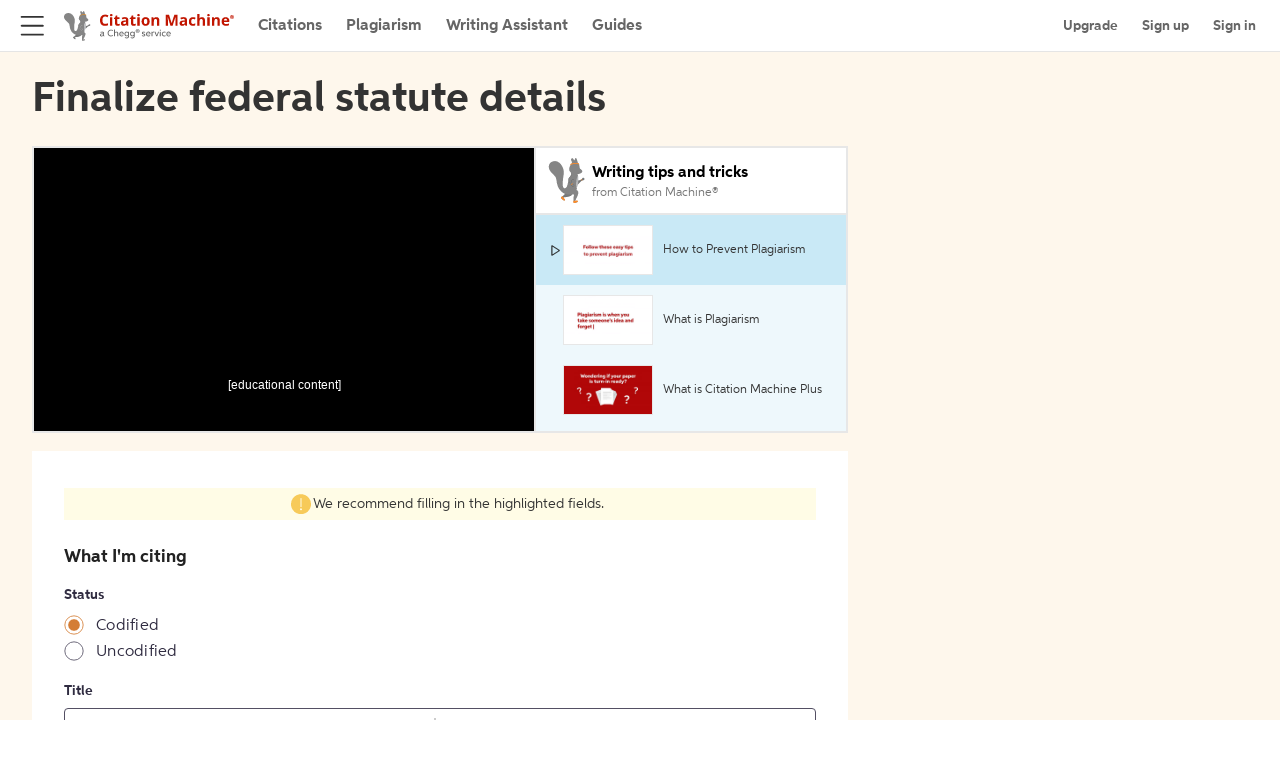

--- FILE ---
content_type: text/html; charset=utf-8
request_url: https://www.citationmachine.net/archives-of-public-health/cite-a-federal-statute/custom
body_size: 35325
content:
<!DOCTYPE html><html lang="en"><head><meta charSet="utf-8"/><meta name="viewport" content="width=device-width"/><meta name="robots" content="noindex, nofollow"/><meta name="description" content="Citation Machine® helps students and professionals properly credit the information that they use. Cite sources in APA, MLA, Chicago, Turabian, and Harvard for free."/><link rel="shortcut icon" type="image/x-icon" href="/static/favicon.ico"/><script src="https://apis.google.com/js/api.js"></script><script>
        // Adds dataLayer to window to store events until GTM script is added
      if (typeof window !== 'undefined') {
        window.dataLayer = window.dataLayer || [];
      }
    </script><title>Citation Form | ARCHIVES-OF-PUBLIC-HEALTH | Federal Statute | Citation Machine</title><meta name="next-head-count" content="8"/><link rel="preload" href="https://c.cheggcdn.com/f/woff2/30B57C_60_0.woff2" as="font" type="font/woff2" crossorigin="anonymous"/><link rel="preload" href="https://c.cheggcdn.com/f/woff2/30B57C_5D_0.woff2" as="font" type="font/woff2" crossorigin="anonymous"/><link rel="preload" href="https://c.cheggcdn.com/f/woff2/30B57C_52_0.woff2" as="font" type="font/woff2" crossorigin="anonymous"/><link rel="preload" href="https://c.cheggcdn.com/f/woff2/30B57C_57_0.woff2" as="font" type="font/woff2" crossorigin="anonymous"/><link rel="preconnect" href="https://cdn.cookielaw.org" crossorigin=""/><meta name="turbolinks-visit-control" content="reload"/><script data-test="newRelicSnippet" type="text/javascript">
;window.NREUM||(NREUM={});NREUM.init={distributed_tracing:{enabled:true},privacy:{cookies_enabled:true}};

;NREUM.loader_config={accountID:"501356",trustKey:"4257740",agentID:"1103286140",licenseKey:"1fabaefecb",applicationID:"1025375992"};
;NREUM.info={beacon:"bam.nr-data.net",errorBeacon:"bam.nr-data.net",licenseKey:"1fabaefecb",applicationID:"1025375992",sa:1};
;/*! For license information please see nr-loader-spa-1.249.0.min.js.LICENSE.txt */
(()=>{var e,t,r={234:(e,t,r)=>{"use strict";r.d(t,{P_:()=>m,Mt:()=>b,C5:()=>s,DL:()=>A,OP:()=>N,lF:()=>j,Yu:()=>E,Dg:()=>v,CX:()=>c,GE:()=>x,sU:()=>R});var n=r(8632),i=r(9567);const o={beacon:n.ce.beacon,errorBeacon:n.ce.errorBeacon,licenseKey:void 0,applicationID:void 0,sa:void 0,queueTime:void 0,applicationTime:void 0,ttGuid:void 0,user:void 0,account:void 0,product:void 0,extra:void 0,jsAttributes:{},userAttributes:void 0,atts:void 0,transactionName:void 0,tNamePlain:void 0},a={};function s(e){if(!e)throw new Error("All info objects require an agent identifier!");if(!a[e])throw new Error("Info for ".concat(e," was never set"));return a[e]}function c(e,t){if(!e)throw new Error("All info objects require an agent identifier!");a[e]=(0,i.D)(t,o);const r=(0,n.ek)(e);r&&(r.info=a[e])}const u=e=>{if(!e||"string"!=typeof e)return!1;try{document.createDocumentFragment().querySelector(e)}catch{return!1}return!0};var d=r(7056),l=r(50);const f="[data-nr-mask]",h=()=>{const e={mask_selector:"*",block_selector:"[data-nr-block]",mask_input_options:{color:!1,date:!1,"datetime-local":!1,email:!1,month:!1,number:!1,range:!1,search:!1,tel:!1,text:!1,time:!1,url:!1,week:!1,textarea:!1,select:!1,password:!0}};return{feature_flags:[],proxy:{assets:void 0,beacon:void 0},privacy:{cookies_enabled:!0},ajax:{deny_list:void 0,block_internal:!0,enabled:!0,harvestTimeSeconds:10,autoStart:!0},distributed_tracing:{enabled:void 0,exclude_newrelic_header:void 0,cors_use_newrelic_header:void 0,cors_use_tracecontext_headers:void 0,allowed_origins:void 0},session:{domain:void 0,expiresMs:d.oD,inactiveMs:d.Hb},ssl:void 0,obfuscate:void 0,jserrors:{enabled:!0,harvestTimeSeconds:10,autoStart:!0},metrics:{enabled:!0,autoStart:!0},page_action:{enabled:!0,harvestTimeSeconds:30,autoStart:!0},page_view_event:{enabled:!0,autoStart:!0},page_view_timing:{enabled:!0,harvestTimeSeconds:30,long_task:!1,autoStart:!0},session_trace:{enabled:!0,harvestTimeSeconds:10,autoStart:!0},harvest:{tooManyRequestsDelay:60},session_replay:{autoStart:!0,enabled:!1,harvestTimeSeconds:60,sampling_rate:50,error_sampling_rate:50,collect_fonts:!1,inline_images:!1,inline_stylesheet:!0,mask_all_inputs:!0,get mask_text_selector(){return e.mask_selector},set mask_text_selector(t){u(t)?e.mask_selector="".concat(t,",").concat(f):""===t||null===t?e.mask_selector=f:(0,l.Z)("An invalid session_replay.mask_selector was provided. '*' will be used.",t)},get block_class(){return"nr-block"},get ignore_class(){return"nr-ignore"},get mask_text_class(){return"nr-mask"},get block_selector(){return e.block_selector},set block_selector(t){u(t)?e.block_selector+=",".concat(t):""!==t&&(0,l.Z)("An invalid session_replay.block_selector was provided and will not be used",t)},get mask_input_options(){return e.mask_input_options},set mask_input_options(t){t&&"object"==typeof t?e.mask_input_options={...t,password:!0}:(0,l.Z)("An invalid session_replay.mask_input_option was provided and will not be used",t)}},spa:{enabled:!0,harvestTimeSeconds:10,autoStart:!0}}},p={},g="All configuration objects require an agent identifier!";function m(e){if(!e)throw new Error(g);if(!p[e])throw new Error("Configuration for ".concat(e," was never set"));return p[e]}function v(e,t){if(!e)throw new Error(g);p[e]=(0,i.D)(t,h());const r=(0,n.ek)(e);r&&(r.init=p[e])}function b(e,t){if(!e)throw new Error(g);var r=m(e);if(r){for(var n=t.split("."),i=0;i<n.length-1;i++)if("object"!=typeof(r=r[n[i]]))return;r=r[n[n.length-1]]}return r}const y={accountID:void 0,trustKey:void 0,agentID:void 0,licenseKey:void 0,applicationID:void 0,xpid:void 0},w={};function A(e){if(!e)throw new Error("All loader-config objects require an agent identifier!");if(!w[e])throw new Error("LoaderConfig for ".concat(e," was never set"));return w[e]}function x(e,t){if(!e)throw new Error("All loader-config objects require an agent identifier!");w[e]=(0,i.D)(t,y);const r=(0,n.ek)(e);r&&(r.loader_config=w[e])}const E=(0,n.mF)().o;var _=r(385),T=r(6818);const S={buildEnv:T.Re,customTransaction:void 0,disabled:!1,distMethod:T.gF,isolatedBacklog:!1,loaderType:void 0,maxBytes:3e4,offset:Math.floor(_._A?.performance?.timeOrigin||_._A?.performance?.timing?.navigationStart||Date.now()),onerror:void 0,origin:""+_._A.location,ptid:void 0,releaseIds:{},session:void 0,xhrWrappable:"function"==typeof _._A.XMLHttpRequest?.prototype?.addEventListener,version:T.q4,denyList:void 0},D={};function N(e){if(!e)throw new Error("All runtime objects require an agent identifier!");if(!D[e])throw new Error("Runtime for ".concat(e," was never set"));return D[e]}function R(e,t){if(!e)throw new Error("All runtime objects require an agent identifier!");D[e]=(0,i.D)(t,S);const r=(0,n.ek)(e);r&&(r.runtime=D[e])}function j(e){return function(e){try{const t=s(e);return!!t.licenseKey&&!!t.errorBeacon&&!!t.applicationID}catch(e){return!1}}(e)}},9567:(e,t,r)=>{"use strict";r.d(t,{D:()=>i});var n=r(50);function i(e,t){try{if(!e||"object"!=typeof e)return(0,n.Z)("Setting a Configurable requires an object as input");if(!t||"object"!=typeof t)return(0,n.Z)("Setting a Configurable requires a model to set its initial properties");const r=Object.create(Object.getPrototypeOf(t),Object.getOwnPropertyDescriptors(t)),o=0===Object.keys(r).length?e:r;for(let a in o)if(void 0!==e[a])try{Array.isArray(e[a])&&Array.isArray(t[a])?r[a]=Array.from(new Set([...e[a],...t[a]])):"object"==typeof e[a]&&"object"==typeof t[a]?r[a]=i(e[a],t[a]):r[a]=e[a]}catch(e){(0,n.Z)("An error occurred while setting a property of a Configurable",e)}return r}catch(e){(0,n.Z)("An error occured while setting a Configurable",e)}}},6818:(e,t,r)=>{"use strict";r.d(t,{Re:()=>i,gF:()=>o,lF:()=>a,q4:()=>n});const n="1.249.0",i="PROD",o="CDN",a="2.0.0-alpha.11"},385:(e,t,r)=>{"use strict";r.d(t,{FN:()=>c,IF:()=>l,LW:()=>a,Nk:()=>h,Tt:()=>u,_A:()=>o,cv:()=>p,iS:()=>s,il:()=>n,ux:()=>d,v6:()=>i,w1:()=>f});const n="undefined"!=typeof window&&!!window.document,i="undefined"!=typeof WorkerGlobalScope&&("undefined"!=typeof self&&self instanceof WorkerGlobalScope&&self.navigator instanceof WorkerNavigator||"undefined"!=typeof globalThis&&globalThis instanceof WorkerGlobalScope&&globalThis.navigator instanceof WorkerNavigator),o=n?window:"undefined"!=typeof WorkerGlobalScope&&("undefined"!=typeof self&&self instanceof WorkerGlobalScope&&self||"undefined"!=typeof globalThis&&globalThis instanceof WorkerGlobalScope&&globalThis),a="complete"===o?.document?.readyState,s=Boolean("hidden"===o?.document?.visibilityState),c=""+o?.location,u=/iPad|iPhone|iPod/.test(o.navigator?.userAgent),d=u&&"undefined"==typeof SharedWorker,l=(()=>{const e=o.navigator?.userAgent?.match(/Firefox[/\s](\d+\.\d+)/);return Array.isArray(e)&&e.length>=2?+e[1]:0})(),f=Boolean(n&&window.document.documentMode),h=!!o.navigator?.sendBeacon,p=Math.floor(o?.performance?.timeOrigin||o?.performance?.timing?.navigationStart||Date.now())},1117:(e,t,r)=>{"use strict";r.d(t,{w:()=>o});var n=r(50);const i={agentIdentifier:"",ee:void 0};class o{constructor(e){try{if("object"!=typeof e)return(0,n.Z)("shared context requires an object as input");this.sharedContext={},Object.assign(this.sharedContext,i),Object.entries(e).forEach((e=>{let[t,r]=e;Object.keys(i).includes(t)&&(this.sharedContext[t]=r)}))}catch(e){(0,n.Z)("An error occured while setting SharedContext",e)}}}},8e3:(e,t,r)=>{"use strict";r.d(t,{L:()=>d,R:()=>c});var n=r(8325),i=r(1284),o=r(4322),a=r(3325);const s={};function c(e,t){const r={staged:!1,priority:a.p[t]||0};u(e),s[e].get(t)||s[e].set(t,r)}function u(e){e&&(s[e]||(s[e]=new Map))}function d(){let e=arguments.length>0&&void 0!==arguments[0]?arguments[0]:"",t=arguments.length>1&&void 0!==arguments[1]?arguments[1]:"feature";if(u(e),!e||!s[e].get(t))return a(t);s[e].get(t).staged=!0;const r=[...s[e]];function a(t){const r=e?n.ee.get(e):n.ee,a=o.X.handlers;if(r.backlog&&a){var s=r.backlog[t],c=a[t];if(c){for(var u=0;s&&u<s.length;++u)l(s[u],c);(0,i.D)(c,(function(e,t){(0,i.D)(t,(function(t,r){r[0].on(e,r[1])}))}))}delete a[t],r.backlog[t]=null,r.emit("drain-"+t,[])}}r.every((e=>{let[t,r]=e;return r.staged}))&&(r.sort(((e,t)=>e[1].priority-t[1].priority)),r.forEach((t=>{let[r]=t;s[e].delete(r),a(r)})))}function l(e,t){var r=e[1];(0,i.D)(t[r],(function(t,r){var n=e[0];if(r[0]===n){var i=r[1],o=e[3],a=e[2];i.apply(o,a)}}))}},8325:(e,t,r)=>{"use strict";r.d(t,{A:()=>c,ee:()=>u});var n=r(8632),i=r(2210),o=r(234);class a{constructor(e){this.contextId=e}}var s=r(3117);const c="nr@context:".concat(s.a),u=function e(t,r){var n={},s={},d={},f=!1;try{f=16===r.length&&(0,o.OP)(r).isolatedBacklog}catch(e){}var h={on:g,addEventListener:g,removeEventListener:function(e,t){var r=n[e];if(!r)return;for(var i=0;i<r.length;i++)r[i]===t&&r.splice(i,1)},emit:function(e,r,n,i,o){!1!==o&&(o=!0);if(u.aborted&&!i)return;t&&o&&t.emit(e,r,n);for(var a=p(n),c=m(e),d=c.length,l=0;l<d;l++)c[l].apply(a,r);var f=b()[s[e]];f&&f.push([h,e,r,a]);return a},get:v,listeners:m,context:p,buffer:function(e,t){const r=b();if(t=t||"feature",h.aborted)return;Object.entries(e||{}).forEach((e=>{let[n,i]=e;s[i]=t,t in r||(r[t]=[])}))},abort:l,aborted:!1,isBuffering:function(e){return!!b()[s[e]]},debugId:r,backlog:f?{}:t&&"object"==typeof t.backlog?t.backlog:{}};return h;function p(e){return e&&e instanceof a?e:e?(0,i.X)(e,c,(()=>new a(c))):new a(c)}function g(e,t){n[e]=m(e).concat(t)}function m(e){return n[e]||[]}function v(t){return d[t]=d[t]||e(h,t)}function b(){return h.backlog}}(void 0,"globalEE"),d=(0,n.fP)();function l(){u.aborted=!0,u.backlog={}}d.ee||(d.ee=u)},5546:(e,t,r)=>{"use strict";r.d(t,{E:()=>n,p:()=>i});var n=r(8325).ee.get("handle");function i(e,t,r,i,o){o?(o.buffer([e],i),o.emit(e,t,r)):(n.buffer([e],i),n.emit(e,t,r))}},4322:(e,t,r)=>{"use strict";r.d(t,{X:()=>o});var n=r(5546);o.on=a;var i=o.handlers={};function o(e,t,r,o){a(o||n.E,i,e,t,r)}function a(e,t,r,i,o){o||(o="feature"),e||(e=n.E);var a=t[o]=t[o]||{};(a[r]=a[r]||[]).push([e,i])}},3239:(e,t,r)=>{"use strict";r.d(t,{bP:()=>s,iz:()=>c,m$:()=>a});var n=r(385);let i=!1,o=!1;try{const e={get passive(){return i=!0,!1},get signal(){return o=!0,!1}};n._A.addEventListener("test",null,e),n._A.removeEventListener("test",null,e)}catch(e){}function a(e,t){return i||o?{capture:!!e,passive:i,signal:t}:!!e}function s(e,t){let r=arguments.length>2&&void 0!==arguments[2]&&arguments[2],n=arguments.length>3?arguments[3]:void 0;window.addEventListener(e,t,a(r,n))}function c(e,t){let r=arguments.length>2&&void 0!==arguments[2]&&arguments[2],n=arguments.length>3?arguments[3]:void 0;document.addEventListener(e,t,a(r,n))}},3117:(e,t,r)=>{"use strict";r.d(t,{a:()=>n});const n=(0,r(4402).Rl)()},4402:(e,t,r)=>{"use strict";r.d(t,{Ht:()=>u,M:()=>c,Rl:()=>a,ky:()=>s});var n=r(385);const i="xxxxxxxx-xxxx-4xxx-yxxx-xxxxxxxxxxxx";function o(e,t){return e?15&e[t]:16*Math.random()|0}function a(){const e=n._A?.crypto||n._A?.msCrypto;let t,r=0;return e&&e.getRandomValues&&(t=e.getRandomValues(new Uint8Array(30))),i.split("").map((e=>"x"===e?o(t,r++).toString(16):"y"===e?(3&o()|8).toString(16):e)).join("")}function s(e){const t=n._A?.crypto||n._A?.msCrypto;let r,i=0;t&&t.getRandomValues&&(r=t.getRandomValues(new Uint8Array(e)));const a=[];for(var s=0;s<e;s++)a.push(o(r,++i).toString(16));return a.join("")}function c(){return s(16)}function u(){return s(32)}},7056:(e,t,r)=>{"use strict";r.d(t,{Bq:()=>n,Hb:()=>o,oD:()=>i});const n="NRBA",i=144e5,o=18e5},7894:(e,t,r)=>{"use strict";function n(){return Math.round(performance.now())}r.d(t,{z:()=>n})},7243:(e,t,r)=>{"use strict";r.d(t,{e:()=>i});var n=r(385);function i(e){if(0===(e||"").indexOf("data:"))return{protocol:"data"};try{const t=new URL(e,location.href),r={port:t.port,hostname:t.hostname,pathname:t.pathname,search:t.search,protocol:t.protocol.slice(0,t.protocol.indexOf(":")),sameOrigin:t.protocol===n._A?.location?.protocol&&t.host===n._A?.location?.host};return r.port&&""!==r.port||("http:"===t.protocol&&(r.port="80"),"https:"===t.protocol&&(r.port="443")),r.pathname&&""!==r.pathname?r.pathname.startsWith("/")||(r.pathname="/".concat(r.pathname)):r.pathname="/",r}catch(e){return{}}}},50:(e,t,r)=>{"use strict";function n(e,t){"function"==typeof console.warn&&(console.warn("New Relic: ".concat(e)),t&&console.warn(t))}r.d(t,{Z:()=>n})},2825:(e,t,r)=>{"use strict";r.d(t,{N:()=>d,T:()=>l});var n=r(8325),i=r(5546),o=r(3325),a=r(385);const s="newrelic";const c={stn:[o.D.sessionTrace],err:[o.D.jserrors,o.D.metrics],ins:[o.D.pageAction],spa:[o.D.spa],sr:[o.D.sessionReplay,o.D.sessionTrace]},u=new Set;function d(e,t){const r=n.ee.get(t);e&&"object"==typeof e&&(u.has(t)||(Object.entries(e).forEach((e=>{let[t,n]=e;c[t]?c[t].forEach((e=>{n?(0,i.p)("feat-"+t,[],void 0,e,r):(0,i.p)("block-"+t,[],void 0,e,r),(0,i.p)("rumresp-"+t,[Boolean(n)],void 0,e,r)})):n&&(0,i.p)("feat-"+t,[],void 0,void 0,r),l[t]=Boolean(n)})),Object.keys(c).forEach((e=>{void 0===l[e]&&(c[e]?.forEach((t=>(0,i.p)("rumresp-"+e,[!1],void 0,t,r))),l[e]=!1)})),u.add(t),function(){let e=arguments.length>0&&void 0!==arguments[0]?arguments[0]:{};try{a._A.dispatchEvent(new CustomEvent(s,{detail:e}))}catch(e){}}({loaded:!0})))}const l={}},2210:(e,t,r)=>{"use strict";r.d(t,{X:()=>i});var n=Object.prototype.hasOwnProperty;function i(e,t,r){if(n.call(e,t))return e[t];var i=r();if(Object.defineProperty&&Object.keys)try{return Object.defineProperty(e,t,{value:i,writable:!0,enumerable:!1}),i}catch(e){}return e[t]=i,i}},1284:(e,t,r)=>{"use strict";r.d(t,{D:()=>n});const n=(e,t)=>Object.entries(e||{}).map((e=>{let[r,n]=e;return t(r,n)}))},4351:(e,t,r)=>{"use strict";r.d(t,{P:()=>o});var n=r(8325);const i=()=>{const e=new WeakSet;return(t,r)=>{if("object"==typeof r&&null!==r){if(e.has(r))return;e.add(r)}return r}};function o(e){try{return JSON.stringify(e,i())}catch(e){try{n.ee.emit("internal-error",[e])}catch(e){}}}},3960:(e,t,r)=>{"use strict";r.d(t,{KB:()=>a,b2:()=>o});var n=r(3239);function i(){return"undefined"==typeof document||"complete"===document.readyState}function o(e,t){if(i())return e();(0,n.bP)("load",e,t)}function a(e){if(i())return e();(0,n.iz)("DOMContentLoaded",e)}},8632:(e,t,r)=>{"use strict";r.d(t,{EZ:()=>d,ce:()=>o,ek:()=>u,fP:()=>a,gG:()=>l,h5:()=>c,mF:()=>s});var n=r(7894),i=r(385);const o={beacon:"bam.nr-data.net",errorBeacon:"bam.nr-data.net"};function a(){return i._A.NREUM||(i._A.NREUM={}),void 0===i._A.newrelic&&(i._A.newrelic=i._A.NREUM),i._A.NREUM}function s(){let e=a();return e.o||(e.o={ST:i._A.setTimeout,SI:i._A.setImmediate,CT:i._A.clearTimeout,XHR:i._A.XMLHttpRequest,REQ:i._A.Request,EV:i._A.Event,PR:i._A.Promise,MO:i._A.MutationObserver,FETCH:i._A.fetch}),e}function c(e,t){let r=a();r.initializedAgents??={},t.initializedAt={ms:(0,n.z)(),date:new Date},r.initializedAgents[e]=t}function u(e){let t=a();return t.initializedAgents?.[e]}function d(e,t){a()[e]=t}function l(){return function(){let e=a();const t=e.info||{};e.info={beacon:o.beacon,errorBeacon:o.errorBeacon,...t}}(),function(){let e=a();const t=e.init||{};e.init={...t}}(),s(),function(){let e=a();const t=e.loader_config||{};e.loader_config={...t}}(),a()}},7956:(e,t,r)=>{"use strict";r.d(t,{N:()=>i});var n=r(3239);function i(e){let t=arguments.length>1&&void 0!==arguments[1]&&arguments[1],r=arguments.length>2?arguments[2]:void 0,i=arguments.length>3?arguments[3]:void 0;(0,n.iz)("visibilitychange",(function(){if(t)return void("hidden"===document.visibilityState&&e());e(document.visibilityState)}),r,i)}},1214:(e,t,r)=>{"use strict";r.d(t,{em:()=>b,u5:()=>D,QU:()=>j,_L:()=>I,Gm:()=>H,Lg:()=>L,BV:()=>G,Kf:()=>Y});var n=r(8325),i=r(3117);const o="nr@original:".concat(i.a);var a=Object.prototype.hasOwnProperty,s=!1;function c(e,t){return e||(e=n.ee),r.inPlace=function(e,t,n,i,o){n||(n="");const a="-"===n.charAt(0);for(let s=0;s<t.length;s++){const c=t[s],u=e[c];d(u)||(e[c]=r(u,a?c+n:n,i,c,o))}},r.flag=o,r;function r(t,r,n,s,c){return d(t)?t:(r||(r=""),nrWrapper[o]=t,function(e,t,r){if(Object.defineProperty&&Object.keys)try{return Object.keys(e).forEach((function(r){Object.defineProperty(t,r,{get:function(){return e[r]},set:function(t){return e[r]=t,t}})})),t}catch(e){u([e],r)}for(var n in e)a.call(e,n)&&(t[n]=e[n])}(t,nrWrapper,e),nrWrapper);function nrWrapper(){var o,a,d,l;try{a=this,o=[...arguments],d="function"==typeof n?n(o,a):n||{}}catch(t){u([t,"",[o,a,s],d],e)}i(r+"start",[o,a,s],d,c);try{return l=t.apply(a,o)}catch(e){throw i(r+"err",[o,a,e],d,c),e}finally{i(r+"end",[o,a,l],d,c)}}}function i(r,n,i,o){if(!s||t){var a=s;s=!0;try{e.emit(r,n,i,t,o)}catch(t){u([t,r,n,i],e)}s=a}}}function u(e,t){t||(t=n.ee);try{t.emit("internal-error",e)}catch(e){}}function d(e){return!(e&&"function"==typeof e&&e.apply&&!e[o])}var l=r(2210),f=r(385);const h={},p=f._A.XMLHttpRequest,g="addEventListener",m="removeEventListener",v="nr@wrapped:".concat(n.A);function b(e){var t=function(e){return(e||n.ee).get("events")}(e);if(h[t.debugId]++)return t;h[t.debugId]=1;var r=c(t,!0);function i(e){r.inPlace(e,[g,m],"-",o)}function o(e,t){return e[1]}return"getPrototypeOf"in Object&&(f.il&&y(document,i),y(f._A,i),y(p.prototype,i)),t.on(g+"-start",(function(e,t){var n=e[1];if(null!==n&&("function"==typeof n||"object"==typeof n)){var i=(0,l.X)(n,v,(function(){var e={object:function(){if("function"!=typeof n.handleEvent)return;return n.handleEvent.apply(n,arguments)},function:n}[typeof n];return e?r(e,"fn-",null,e.name||"anonymous"):n}));this.wrapped=e[1]=i}})),t.on(m+"-start",(function(e){e[1]=this.wrapped||e[1]})),t}function y(e,t){let r=e;for(;"object"==typeof r&&!Object.prototype.hasOwnProperty.call(r,g);)r=Object.getPrototypeOf(r);for(var n=arguments.length,i=new Array(n>2?n-2:0),o=2;o<n;o++)i[o-2]=arguments[o];r&&t(r,...i)}var w="fetch-",A=w+"body-",x=["arrayBuffer","blob","json","text","formData"],E=f._A.Request,_=f._A.Response,T="prototype";const S={};function D(e){const t=function(e){return(e||n.ee).get("fetch")}(e);if(!(E&&_&&f._A.fetch))return t;if(S[t.debugId]++)return t;function r(e,r,i){var o=e[r];"function"==typeof o&&(e[r]=function(){var e,r=[...arguments],a={};t.emit(i+"before-start",[r],a),a[n.A]&&a[n.A].dt&&(e=a[n.A].dt);var s=o.apply(this,r);return t.emit(i+"start",[r,e],s),s.then((function(e){return t.emit(i+"end",[null,e],s),e}),(function(e){throw t.emit(i+"end",[e],s),e}))})}return S[t.debugId]=1,x.forEach((e=>{r(E[T],e,A),r(_[T],e,A)})),r(f._A,"fetch",w),t.on(w+"end",(function(e,r){var n=this;if(r){var i=r.headers.get("content-length");null!==i&&(n.rxSize=i),t.emit(w+"done",[null,r],n)}else t.emit(w+"done",[e],n)})),t}const N={},R=["pushState","replaceState"];function j(e){const t=function(e){return(e||n.ee).get("history")}(e);return!f.il||N[t.debugId]++||(N[t.debugId]=1,c(t).inPlace(window.history,R,"-")),t}var C=r(3239);const O={},P=["appendChild","insertBefore","replaceChild"];function I(e){const t=function(e){return(e||n.ee).get("jsonp")}(e);if(!f.il||O[t.debugId])return t;O[t.debugId]=!0;var r=c(t),i=/[?&](?:callback|cb)=([^&#]+)/,o=/(.*)\.([^.]+)/,a=/^(\w+)(\.|$)(.*)$/;function s(e,t){if(!e)return t;const r=e.match(a),n=r[1];return s(r[3],t[n])}return r.inPlace(Node.prototype,P,"dom-"),t.on("dom-start",(function(e){!function(e){if(!e||"string"!=typeof e.nodeName||"script"!==e.nodeName.toLowerCase())return;if("function"!=typeof e.addEventListener)return;var n=(a=e.src,c=a.match(i),c?c[1]:null);var a,c;if(!n)return;var u=function(e){var t=e.match(o);if(t&&t.length>=3)return{key:t[2],parent:s(t[1],window)};return{key:e,parent:window}}(n);if("function"!=typeof u.parent[u.key])return;var d={};function l(){t.emit("jsonp-end",[],d),e.removeEventListener("load",l,(0,C.m$)(!1)),e.removeEventListener("error",f,(0,C.m$)(!1))}function f(){t.emit("jsonp-error",[],d),t.emit("jsonp-end",[],d),e.removeEventListener("load",l,(0,C.m$)(!1)),e.removeEventListener("error",f,(0,C.m$)(!1))}r.inPlace(u.parent,[u.key],"cb-",d),e.addEventListener("load",l,(0,C.m$)(!1)),e.addEventListener("error",f,(0,C.m$)(!1)),t.emit("new-jsonp",[e.src],d)}(e[0])})),t}const k={};function H(e){const t=function(e){return(e||n.ee).get("mutation")}(e);if(!f.il||k[t.debugId])return t;k[t.debugId]=!0;var r=c(t),i=f._A.MutationObserver;return i&&(window.MutationObserver=function(e){return this instanceof i?new i(r(e,"fn-")):i.apply(this,arguments)},MutationObserver.prototype=i.prototype),t}const M={};function L(e){const t=function(e){return(e||n.ee).get("promise")}(e);if(M[t.debugId])return t;M[t.debugId]=!0;var r=t.context,i=c(t),a=f._A.Promise;return a&&function(){function e(r){var n=t.context(),o=i(r,"executor-",n,null,!1);const s=Reflect.construct(a,[o],e);return t.context(s).getCtx=function(){return n},s}f._A.Promise=e,Object.defineProperty(e,"name",{value:"Promise"}),e.toString=function(){return a.toString()},Object.setPrototypeOf(e,a),["all","race"].forEach((function(r){const n=a[r];e[r]=function(e){let i=!1;[...e||[]].forEach((e=>{this.resolve(e).then(a("all"===r),a(!1))}));const o=n.apply(this,arguments);return o;function a(e){return function(){t.emit("propagate",[null,!i],o,!1,!1),i=i||!e}}}})),["resolve","reject"].forEach((function(r){const n=a[r];e[r]=function(e){const r=n.apply(this,arguments);return e!==r&&t.emit("propagate",[e,!0],r,!1,!1),r}})),e.prototype=a.prototype;const n=a.prototype.then;a.prototype.then=function(){var e=this,o=r(e);o.promise=e;for(var a=arguments.length,s=new Array(a),c=0;c<a;c++)s[c]=arguments[c];s[0]=i(s[0],"cb-",o,null,!1),s[1]=i(s[1],"cb-",o,null,!1);const u=n.apply(this,s);return o.nextPromise=u,t.emit("propagate",[e,!0],u,!1,!1),u},a.prototype.then[o]=n,t.on("executor-start",(function(e){e[0]=i(e[0],"resolve-",this,null,!1),e[1]=i(e[1],"resolve-",this,null,!1)})),t.on("executor-err",(function(e,t,r){e[1](r)})),t.on("cb-end",(function(e,r,n){t.emit("propagate",[n,!0],this.nextPromise,!1,!1)})),t.on("propagate",(function(e,r,n){this.getCtx&&!r||(this.getCtx=function(){if(e instanceof Promise)var r=t.context(e);return r&&r.getCtx?r.getCtx():this})}))}(),t}const z={},B="setTimeout",F="setInterval",U="clearTimeout",Z="-start",V="-",q=[B,"setImmediate",F,U,"clearImmediate"];function G(e){const t=function(e){return(e||n.ee).get("timer")}(e);if(z[t.debugId]++)return t;z[t.debugId]=1;var r=c(t);return r.inPlace(f._A,q.slice(0,2),B+V),r.inPlace(f._A,q.slice(2,3),F+V),r.inPlace(f._A,q.slice(3),U+V),t.on(F+Z,(function(e,t,n){e[0]=r(e[0],"fn-",null,n)})),t.on(B+Z,(function(e,t,n){this.method=n,this.timerDuration=isNaN(e[1])?0:+e[1],e[0]=r(e[0],"fn-",this,n)})),t}var W=r(50);const X={},K=["open","send"];function Y(e){var t=e||n.ee;const r=function(e){return(e||n.ee).get("xhr")}(t);if(X[r.debugId]++)return r;X[r.debugId]=1,b(t);var i=c(r),o=f._A.XMLHttpRequest,a=f._A.MutationObserver,s=f._A.Promise,u=f._A.setInterval,d="readystatechange",l=["onload","onerror","onabort","onloadstart","onloadend","onprogress","ontimeout"],h=[],p=f._A.XMLHttpRequest=function(e){const t=new o(e),n=r.context(t);try{r.emit("new-xhr",[t],n),t.addEventListener(d,(a=n,function(){var e=this;e.readyState>3&&!a.resolved&&(a.resolved=!0,r.emit("xhr-resolved",[],e)),i.inPlace(e,l,"fn-",A)}),(0,C.m$)(!1))}catch(e){(0,W.Z)("An error occurred while intercepting XHR",e);try{r.emit("internal-error",[e])}catch(e){}}var a;return t};function g(e,t){i.inPlace(t,["onreadystatechange"],"fn-",A)}if(function(e,t){for(var r in e)t[r]=e[r]}(o,p),p.prototype=o.prototype,i.inPlace(p.prototype,K,"-xhr-",A),r.on("send-xhr-start",(function(e,t){g(e,t),function(e){h.push(e),a&&(m?m.then(w):u?u(w):(v=-v,y.data=v))}(t)})),r.on("open-xhr-start",g),a){var m=s&&s.resolve();if(!u&&!s){var v=1,y=document.createTextNode(v);new a(w).observe(y,{characterData:!0})}}else t.on("fn-end",(function(e){e[0]&&e[0].type===d||w()}));function w(){for(var e=0;e<h.length;e++)g(0,h[e]);h.length&&(h=[])}function A(e,t){return t}return r}},7825:(e,t,r)=>{"use strict";r.d(t,{t:()=>n});const n=r(3325).D.ajax},6660:(e,t,r)=>{"use strict";r.d(t,{t:()=>n});const n=r(3325).D.jserrors},3081:(e,t,r)=>{"use strict";r.d(t,{gF:()=>o,mY:()=>i,t9:()=>n,vz:()=>s,xS:()=>a});const n=r(3325).D.metrics,i="sm",o="cm",a="storeSupportabilityMetrics",s="storeEventMetrics"},4649:(e,t,r)=>{"use strict";r.d(t,{t:()=>n});const n=r(3325).D.pageAction},7633:(e,t,r)=>{"use strict";r.d(t,{t:()=>n});const n=r(3325).D.pageViewEvent},9251:(e,t,r)=>{"use strict";r.d(t,{t:()=>n});const n=r(3325).D.pageViewTiming},7144:(e,t,r)=>{"use strict";r.d(t,{t:()=>n});const n=r(3325).D.sessionReplay},3614:(e,t,r)=>{"use strict";r.d(t,{BST_RESOURCE:()=>i,END:()=>s,FEATURE_NAME:()=>n,FN_END:()=>u,FN_START:()=>c,PUSH_STATE:()=>d,RESOURCE:()=>o,START:()=>a});const n=r(3325).D.sessionTrace,i="bstResource",o="resource",a="-start",s="-end",c="fn"+a,u="fn"+s,d="pushState"},7836:(e,t,r)=>{"use strict";r.d(t,{BODY:()=>x,CB_END:()=>E,CB_START:()=>u,END:()=>A,FEATURE_NAME:()=>i,FETCH:()=>T,FETCH_BODY:()=>v,FETCH_DONE:()=>m,FETCH_START:()=>g,FN_END:()=>c,FN_START:()=>s,INTERACTION:()=>f,INTERACTION_API:()=>d,INTERACTION_EVENTS:()=>o,JSONP_END:()=>b,JSONP_NODE:()=>p,JS_TIME:()=>_,MAX_TIMER_BUDGET:()=>a,REMAINING:()=>l,SPA_NODE:()=>h,START:()=>w,originalSetTimeout:()=>y});var n=r(234);const i=r(3325).D.spa,o=["click","submit","keypress","keydown","keyup","change"],a=999,s="fn-start",c="fn-end",u="cb-start",d="api-ixn-",l="remaining",f="interaction",h="spaNode",p="jsonpNode",g="fetch-start",m="fetch-done",v="fetch-body-",b="jsonp-end",y=n.Yu.ST,w="-start",A="-end",x="-body",E="cb"+A,_="jsTime",T="fetch"},5938:(e,t,r)=>{"use strict";r.d(t,{W:()=>i});var n=r(8325);class i{constructor(e,t,r){this.agentIdentifier=e,this.aggregator=t,this.ee=n.ee.get(e),this.featureName=r,this.blocked=!1}}},7530:(e,t,r)=>{"use strict";r.d(t,{j:()=>b});var n=r(3325),i=r(234),o=r(5546),a=r(8325),s=r(7894),c=r(8e3),u=r(3960),d=r(385),l=r(50),f=r(3081),h=r(8632);function p(){const e=(0,h.gG)();["setErrorHandler","finished","addToTrace","addRelease","addPageAction","setCurrentRouteName","setPageViewName","setCustomAttribute","interaction","noticeError","setUserId","setApplicationVersion","start","recordReplay","pauseReplay"].forEach((t=>{e[t]=function(){for(var r=arguments.length,n=new Array(r),i=0;i<r;i++)n[i]=arguments[i];return function(t){for(var r=arguments.length,n=new Array(r>1?r-1:0),i=1;i<r;i++)n[i-1]=arguments[i];let o=[];return Object.values(e.initializedAgents).forEach((e=>{e.exposed&&e.api[t]&&o.push(e.api[t](...n))})),o.length>1?o:o[0]}(t,...n)}}))}var g=r(2825);const m=e=>{const t=e.startsWith("http");e+="/",r.p=t?e:"https://"+e};let v=!1;function b(e){let t=arguments.length>1&&void 0!==arguments[1]?arguments[1]:{},b=arguments.length>2?arguments[2]:void 0,y=arguments.length>3?arguments[3]:void 0,{init:w,info:A,loader_config:x,runtime:E={loaderType:b},exposed:_=!0}=t;const T=(0,h.gG)();A||(w=T.init,A=T.info,x=T.loader_config),(0,i.Dg)(e.agentIdentifier,w||{}),(0,i.GE)(e.agentIdentifier,x||{}),A.jsAttributes??={},d.v6&&(A.jsAttributes.isWorker=!0),(0,i.CX)(e.agentIdentifier,A);const S=(0,i.P_)(e.agentIdentifier),D=[A.beacon,A.errorBeacon];v||(S.proxy.assets&&(m(S.proxy.assets),D.push(S.proxy.assets)),S.proxy.beacon&&D.push(S.proxy.beacon),p(),(0,h.EZ)("activatedFeatures",g.T)),E.denyList=[...S.ajax.deny_list||[],...S.ajax.block_internal?D:[]],(0,i.sU)(e.agentIdentifier,E),void 0===e.api&&(e.api=function(e,t){t||(0,c.R)(e,"api");const h={};var p=a.ee.get(e),g=p.get("tracer"),m="api-",v=m+"ixn-";function b(t,r,n,o){const a=(0,i.C5)(e);return null===r?delete a.jsAttributes[t]:(0,i.CX)(e,{...a,jsAttributes:{...a.jsAttributes,[t]:r}}),A(m,n,!0,o||null===r?"session":void 0)(t,r)}function y(){}["setErrorHandler","finished","addToTrace","addRelease"].forEach((e=>{h[e]=A(m,e,!0,"api")})),h.addPageAction=A(m,"addPageAction",!0,n.D.pageAction),h.setCurrentRouteName=A(m,"routeName",!0,n.D.spa),h.setPageViewName=function(t,r){if("string"==typeof t)return"/"!==t.charAt(0)&&(t="/"+t),(0,i.OP)(e).customTransaction=(r||"http://custom.transaction")+t,A(m,"setPageViewName",!0)()},h.setCustomAttribute=function(e,t){let r=arguments.length>2&&void 0!==arguments[2]&&arguments[2];if("string"==typeof e){if(["string","number","boolean"].includes(typeof t)||null===t)return b(e,t,"setCustomAttribute",r);(0,l.Z)("Failed to execute setCustomAttribute.\nNon-null value must be a string, number or boolean type, but a type of <".concat(typeof t,"> was provided."))}else(0,l.Z)("Failed to execute setCustomAttribute.\nName must be a string type, but a type of <".concat(typeof e,"> was provided."))},h.setUserId=function(e){if("string"==typeof e||null===e)return b("enduser.id",e,"setUserId",!0);(0,l.Z)("Failed to execute setUserId.\nNon-null value must be a string type, but a type of <".concat(typeof e,"> was provided."))},h.setApplicationVersion=function(e){if("string"==typeof e||null===e)return b("application.version",e,"setApplicationVersion",!1);(0,l.Z)("Failed to execute setApplicationVersion. Expected <String | null>, but got <".concat(typeof e,">."))},h.start=e=>{try{const t=e?"defined":"undefined";(0,o.p)(f.xS,["API/start/".concat(t,"/called")],void 0,n.D.metrics,p);const r=Object.values(n.D);if(void 0===e)e=r;else{if((e=Array.isArray(e)&&e.length?e:[e]).some((e=>!r.includes(e))))return(0,l.Z)("Invalid feature name supplied. Acceptable feature names are: ".concat(r));e.includes(n.D.pageViewEvent)||e.push(n.D.pageViewEvent)}e.forEach((e=>{p.emit("".concat(e,"-opt-in"))}))}catch(e){(0,l.Z)("An unexpected issue occurred",e)}},h.recordReplay=function(){(0,o.p)(f.xS,["API/recordReplay/called"],void 0,n.D.metrics,p),(0,o.p)("recordReplay",[],void 0,n.D.sessionReplay,p)},h.pauseReplay=function(){(0,o.p)(f.xS,["API/pauseReplay/called"],void 0,n.D.metrics,p),(0,o.p)("pauseReplay",[],void 0,n.D.sessionReplay,p)},h.interaction=function(){return(new y).get()};var w=y.prototype={createTracer:function(e,t){var r={},i=this,a="function"==typeof t;return(0,o.p)(f.xS,["API/createTracer/called"],void 0,n.D.metrics,p),(0,o.p)(v+"tracer",[(0,s.z)(),e,r],i,n.D.spa,p),function(){if(g.emit((a?"":"no-")+"fn-start",[(0,s.z)(),i,a],r),a)try{return t.apply(this,arguments)}catch(e){throw g.emit("fn-err",[arguments,this,e],r),e}finally{g.emit("fn-end",[(0,s.z)()],r)}}}};function A(e,t,r,i){return function(){return(0,o.p)(f.xS,["API/"+t+"/called"],void 0,n.D.metrics,p),i&&(0,o.p)(e+t,[(0,s.z)(),...arguments],r?null:this,i,p),r?void 0:this}}function x(){r.e(111).then(r.bind(r,7438)).then((t=>{let{setAPI:r}=t;r(e),(0,c.L)(e,"api")})).catch((()=>(0,l.Z)("Downloading runtime APIs failed...")))}return["actionText","setName","setAttribute","save","ignore","onEnd","getContext","end","get"].forEach((e=>{w[e]=A(v,e,void 0,n.D.spa)})),h.noticeError=function(e,t){"string"==typeof e&&(e=new Error(e)),(0,o.p)(f.xS,["API/noticeError/called"],void 0,n.D.metrics,p),(0,o.p)("err",[e,(0,s.z)(),!1,t],void 0,n.D.jserrors,p)},d.il?(0,u.b2)((()=>x()),!0):x(),h}(e.agentIdentifier,y)),void 0===e.exposed&&(e.exposed=_),v=!0}},1926:(e,t,r)=>{r.nc=(()=>{try{return document?.currentScript?.nonce}catch(e){}return""})()},3325:(e,t,r)=>{"use strict";r.d(t,{D:()=>n,p:()=>i});const n={ajax:"ajax",jserrors:"jserrors",metrics:"metrics",pageAction:"page_action",pageViewEvent:"page_view_event",pageViewTiming:"page_view_timing",sessionReplay:"session_replay",sessionTrace:"session_trace",spa:"spa"},i={[n.pageViewEvent]:1,[n.pageViewTiming]:2,[n.metrics]:3,[n.jserrors]:4,[n.ajax]:5,[n.sessionTrace]:6,[n.pageAction]:7,[n.spa]:8,[n.sessionReplay]:9}}},n={};function i(e){var t=n[e];if(void 0!==t)return t.exports;var o=n[e]={exports:{}};return r[e](o,o.exports,i),o.exports}i.m=r,i.d=(e,t)=>{for(var r in t)i.o(t,r)&&!i.o(e,r)&&Object.defineProperty(e,r,{enumerable:!0,get:t[r]})},i.f={},i.e=e=>Promise.all(Object.keys(i.f).reduce(((t,r)=>(i.f[r](e,t),t)),[])),i.u=e=>({111:"nr-spa",164:"nr-spa-compressor",433:"nr-spa-recorder"}[e]+"-1.249.0.min.js"),i.o=(e,t)=>Object.prototype.hasOwnProperty.call(e,t),e={},t="NRBA-1.249.0.PROD:",i.l=(r,n,o,a)=>{if(e[r])e[r].push(n);else{var s,c;if(void 0!==o)for(var u=document.getElementsByTagName("script"),d=0;d<u.length;d++){var l=u[d];if(l.getAttribute("src")==r||l.getAttribute("data-webpack")==t+o){s=l;break}}if(!s){c=!0;var f={111:"sha512-rcwC3TQKAe2v/8lLef/QtCPf7aXHaINQK4rrQfRSqEniSzjfHKp2puNRiDg83LlvldPaSMD6aDSwKPMP36tEEg==",433:"sha512-JeWgZm97pm4zAk+MvNNodtuNUNFe082xN5Zj2RU/N/yCAq3qZMnaiENIF3swHo/Ae+Ju06jx3VeGAH/rqoAEoA==",164:"sha512-yrd1XMobAelLE0xAoM/hP3axL+jcB+V8KhqdTQItU7063qODLZOtgHB/y5KPY0H0Cev/2f7LVwp1KY0//grUmg=="};(s=document.createElement("script")).charset="utf-8",s.timeout=120,i.nc&&s.setAttribute("nonce",i.nc),s.setAttribute("data-webpack",t+o),s.src=r,0!==s.src.indexOf(window.location.origin+"/")&&(s.crossOrigin="anonymous"),f[a]&&(s.integrity=f[a])}e[r]=[n];var h=(t,n)=>{s.onerror=s.onload=null,clearTimeout(p);var i=e[r];if(delete e[r],s.parentNode&&s.parentNode.removeChild(s),i&&i.forEach((e=>e(n))),t)return t(n)},p=setTimeout(h.bind(null,void 0,{type:"timeout",target:s}),12e4);s.onerror=h.bind(null,s.onerror),s.onload=h.bind(null,s.onload),c&&document.head.appendChild(s)}},i.r=e=>{"undefined"!=typeof Symbol&&Symbol.toStringTag&&Object.defineProperty(e,Symbol.toStringTag,{value:"Module"}),Object.defineProperty(e,"__esModule",{value:!0})},i.p="https://js-agent.newrelic.com/",(()=>{var e={801:0,92:0};i.f.j=(t,r)=>{var n=i.o(e,t)?e[t]:void 0;if(0!==n)if(n)r.push(n[2]);else{var o=new Promise(((r,i)=>n=e[t]=[r,i]));r.push(n[2]=o);var a=i.p+i.u(t),s=new Error;i.l(a,(r=>{if(i.o(e,t)&&(0!==(n=e[t])&&(e[t]=void 0),n)){var o=r&&("load"===r.type?"missing":r.type),a=r&&r.target&&r.target.src;s.message="Loading chunk "+t+" failed.\n("+o+": "+a+")",s.name="ChunkLoadError",s.type=o,s.request=a,n[1](s)}}),"chunk-"+t,t)}};var t=(t,r)=>{var n,o,[a,s,c]=r,u=0;if(a.some((t=>0!==e[t]))){for(n in s)i.o(s,n)&&(i.m[n]=s[n]);if(c)c(i)}for(t&&t(r);u<a.length;u++)o=a[u],i.o(e,o)&&e[o]&&e[o][0](),e[o]=0},r=self["webpackChunk:NRBA-1.249.0.PROD"]=self["webpackChunk:NRBA-1.249.0.PROD"]||[];r.forEach(t.bind(null,0)),r.push=t.bind(null,r.push.bind(r))})(),(()=>{"use strict";i(1926);var e=i(50);class t{#e(e){return"Call to agent api ".concat(e," failed. The agent is not currently initialized.")}addPageAction(t,r){(0,e.Z)(this.#e("addPageAction"))}setPageViewName(t,r){(0,e.Z)(this.#e("setPageViewName"))}setCustomAttribute(t,r,n){(0,e.Z)(this.#e("setCustomAttribute"))}noticeError(t,r){(0,e.Z)(this.#e("noticeError"))}setUserId(t){(0,e.Z)(this.#e("setUserId"))}setApplicationVersion(t){(0,e.Z)(this.#e("setApplicationVersion"))}setErrorHandler(t){(0,e.Z)(this.#e("setErrorHandler"))}finished(t){(0,e.Z)(this.#e("finished"))}addRelease(t,r){(0,e.Z)(this.#e("addRelease"))}start(t){(0,e.Z)(this.#e("start"))}recordReplay(){(0,e.Z)(this.#e("recordReplay"))}pauseReplay(){(0,e.Z)(this.#e("pauseReplay"))}}var r=i(3325),n=i(234);const o=Object.values(r.D);function a(e){const t={};return o.forEach((r=>{t[r]=function(e,t){return!1!==(0,n.Mt)(t,"".concat(e,".enabled"))}(r,e)})),t}var s=i(7530);var c=i(8e3),u=i(5938),d=i(3960),l=i(385);class f extends u.W{constructor(e,t,r){let i=!(arguments.length>3&&void 0!==arguments[3])||arguments[3];super(e,t,r),this.auto=i,this.abortHandler=void 0,this.featAggregate=void 0,this.onAggregateImported=void 0,!1===(0,n.Mt)(this.agentIdentifier,"".concat(this.featureName,".autoStart"))&&(this.auto=!1),this.auto&&(0,c.R)(e,r)}importAggregator(){let t=arguments.length>0&&void 0!==arguments[0]?arguments[0]:{};if(this.featAggregate)return;if(!this.auto)return void this.ee.on("".concat(this.featureName,"-opt-in"),(()=>{(0,c.R)(this.agentIdentifier,this.featureName),this.auto=!0,this.importAggregator()}));const r=l.il&&!0===(0,n.Mt)(this.agentIdentifier,"privacy.cookies_enabled");let o;this.onAggregateImported=new Promise((e=>{o=e}));const a=async()=>{let n;try{if(r){const{setupAgentSession:e}=await i.e(111).then(i.bind(i,3228));n=e(this.agentIdentifier)}}catch(t){(0,e.Z)("A problem occurred when starting up session manager. This page will not start or extend any session.",t)}try{if(!this.shouldImportAgg(this.featureName,n))return(0,c.L)(this.agentIdentifier,this.featureName),void o(!1);const{lazyFeatureLoader:e}=await i.e(111).then(i.bind(i,8582)),{Aggregate:r}=await e(this.featureName,"aggregate");this.featAggregate=new r(this.agentIdentifier,this.aggregator,t),o(!0)}catch(t){(0,e.Z)("Downloading and initializing ".concat(this.featureName," failed..."),t),this.abortHandler?.(),(0,c.L)(this.agentIdentifier,this.featureName),o(!1)}};l.il?(0,d.b2)((()=>a()),!0):a()}shouldImportAgg(e,t){return e!==r.D.sessionReplay||!!n.Yu.MO&&(!1!==(0,n.Mt)(this.agentIdentifier,"session_trace.enabled")&&(!!t?.isNew||!!t?.state.sessionReplayMode))}}var h=i(7633);class p extends f{static featureName=h.t;constructor(e,t){let r=!(arguments.length>2&&void 0!==arguments[2])||arguments[2];super(e,t,h.t,r),this.importAggregator()}}var g=i(1117),m=i(1284);class v extends g.w{constructor(e){super(e),this.aggregatedData={}}store(e,t,r,n,i){var o=this.getBucket(e,t,r,i);return o.metrics=function(e,t){t||(t={count:0});return t.count+=1,(0,m.D)(e,(function(e,r){t[e]=b(r,t[e])})),t}(n,o.metrics),o}merge(e,t,r,n,i){var o=this.getBucket(e,t,n,i);if(o.metrics){var a=o.metrics;a.count+=r.count,(0,m.D)(r,(function(e,t){if("count"!==e){var n=a[e],i=r[e];i&&!i.c?a[e]=b(i.t,n):a[e]=function(e,t){if(!t)return e;t.c||(t=y(t.t));return t.min=Math.min(e.min,t.min),t.max=Math.max(e.max,t.max),t.t+=e.t,t.sos+=e.sos,t.c+=e.c,t}(i,a[e])}}))}else o.metrics=r}storeMetric(e,t,r,n){var i=this.getBucket(e,t,r);return i.stats=b(n,i.stats),i}getBucket(e,t,r,n){this.aggregatedData[e]||(this.aggregatedData[e]={});var i=this.aggregatedData[e][t];return i||(i=this.aggregatedData[e][t]={params:r||{}},n&&(i.custom=n)),i}get(e,t){return t?this.aggregatedData[e]&&this.aggregatedData[e][t]:this.aggregatedData[e]}take(e){for(var t={},r="",n=!1,i=0;i<e.length;i++)t[r=e[i]]=w(this.aggregatedData[r]),t[r].length&&(n=!0),delete this.aggregatedData[r];return n?t:null}}function b(e,t){return null==e?function(e){e?e.c++:e={c:1};return e}(t):t?(t.c||(t=y(t.t)),t.c+=1,t.t+=e,t.sos+=e*e,e>t.max&&(t.max=e),e<t.min&&(t.min=e),t):{t:e}}function y(e){return{t:e,min:e,max:e,sos:e*e,c:1}}function w(e){return"object"!=typeof e?[]:(0,m.D)(e,A)}function A(e,t){return t}var x=i(8632),E=i(4402),_=i(4351);var T=i(5546),S=i(7956),D=i(3239),N=i(7894),R=i(9251);class j extends f{static featureName=R.t;constructor(e,t){let r=!(arguments.length>2&&void 0!==arguments[2])||arguments[2];super(e,t,R.t,r),l.il&&((0,S.N)((()=>(0,T.p)("docHidden",[(0,N.z)()],void 0,R.t,this.ee)),!0),(0,D.bP)("pagehide",(()=>(0,T.p)("winPagehide",[(0,N.z)()],void 0,R.t,this.ee))),this.importAggregator())}}var C=i(3081);class O extends f{static featureName=C.t9;constructor(e,t){let r=!(arguments.length>2&&void 0!==arguments[2])||arguments[2];super(e,t,C.t9,r),this.importAggregator()}}var P=i(6660);class I{constructor(e,t,r,n){this.name="UncaughtError",this.message=e,this.sourceURL=t,this.line=r,this.column=n}}class k extends f{static featureName=P.t;#t=new Set;constructor(e,t){let n=!(arguments.length>2&&void 0!==arguments[2])||arguments[2];super(e,t,P.t,n);try{this.removeOnAbort=new AbortController}catch(e){}this.ee.on("fn-err",((e,t,n)=>{this.abortHandler&&!this.#t.has(n)&&(this.#t.add(n),(0,T.p)("err",[this.#r(n),(0,N.z)()],void 0,r.D.jserrors,this.ee))})),this.ee.on("internal-error",(e=>{this.abortHandler&&(0,T.p)("ierr",[this.#r(e),(0,N.z)(),!0],void 0,r.D.jserrors,this.ee)})),l._A.addEventListener("unhandledrejection",(e=>{this.abortHandler&&(0,T.p)("err",[this.#n(e),(0,N.z)(),!1,{unhandledPromiseRejection:1}],void 0,r.D.jserrors,this.ee)}),(0,D.m$)(!1,this.removeOnAbort?.signal)),l._A.addEventListener("error",(e=>{this.abortHandler&&(this.#t.has(e.error)?this.#t.delete(e.error):(0,T.p)("err",[this.#i(e),(0,N.z)()],void 0,r.D.jserrors,this.ee))}),(0,D.m$)(!1,this.removeOnAbort?.signal)),this.abortHandler=this.#o,this.importAggregator()}#o(){this.removeOnAbort?.abort(),this.#t.clear(),this.abortHandler=void 0}#r(e){return e instanceof Error?e:void 0!==e?.message?new I(e.message,e.filename||e.sourceURL,e.lineno||e.line,e.colno||e.col):new I("string"==typeof e?e:(0,_.P)(e))}#n(e){let t="Unhandled Promise Rejection: ";if(e?.reason instanceof Error)try{return e.reason.message=t+e.reason.message,e.reason}catch(t){return e.reason}if(void 0===e.reason)return new I(t);const r=this.#r(e.reason);return r.message=t+r.message,r}#i(e){return e.error instanceof Error?e.error:new I(e.message,e.filename,e.lineno,e.colno)}}var H=i(2210);let M=1;const L="nr@id";function z(e){const t=typeof e;return!e||"object"!==t&&"function"!==t?-1:e===l._A?0:(0,H.X)(e,L,(function(){return M++}))}function B(e){if("string"==typeof e&&e.length)return e.length;if("object"==typeof e){if("undefined"!=typeof ArrayBuffer&&e instanceof ArrayBuffer&&e.byteLength)return e.byteLength;if("undefined"!=typeof Blob&&e instanceof Blob&&e.size)return e.size;if(!("undefined"!=typeof FormData&&e instanceof FormData))try{return(0,_.P)(e).length}catch(e){return}}}var F=i(1214),U=i(7243);class Z{constructor(e){this.agentIdentifier=e}generateTracePayload(e){if(!this.shouldGenerateTrace(e))return null;var t=(0,n.DL)(this.agentIdentifier);if(!t)return null;var r=(t.accountID||"").toString()||null,i=(t.agentID||"").toString()||null,o=(t.trustKey||"").toString()||null;if(!r||!i)return null;var a=(0,E.M)(),s=(0,E.Ht)(),c=Date.now(),u={spanId:a,traceId:s,timestamp:c};return(e.sameOrigin||this.isAllowedOrigin(e)&&this.useTraceContextHeadersForCors())&&(u.traceContextParentHeader=this.generateTraceContextParentHeader(a,s),u.traceContextStateHeader=this.generateTraceContextStateHeader(a,c,r,i,o)),(e.sameOrigin&&!this.excludeNewrelicHeader()||!e.sameOrigin&&this.isAllowedOrigin(e)&&this.useNewrelicHeaderForCors())&&(u.newrelicHeader=this.generateTraceHeader(a,s,c,r,i,o)),u}generateTraceContextParentHeader(e,t){return"00-"+t+"-"+e+"-01"}generateTraceContextStateHeader(e,t,r,n,i){return i+"@nr=0-1-"+r+"-"+n+"-"+e+"----"+t}generateTraceHeader(e,t,r,n,i,o){if(!("function"==typeof l._A?.btoa))return null;var a={v:[0,1],d:{ty:"Browser",ac:n,ap:i,id:e,tr:t,ti:r}};return o&&n!==o&&(a.d.tk=o),btoa((0,_.P)(a))}shouldGenerateTrace(e){return this.isDtEnabled()&&this.isAllowedOrigin(e)}isAllowedOrigin(e){var t=!1,r={};if((0,n.Mt)(this.agentIdentifier,"distributed_tracing")&&(r=(0,n.P_)(this.agentIdentifier).distributed_tracing),e.sameOrigin)t=!0;else if(r.allowed_origins instanceof Array)for(var i=0;i<r.allowed_origins.length;i++){var o=(0,U.e)(r.allowed_origins[i]);if(e.hostname===o.hostname&&e.protocol===o.protocol&&e.port===o.port){t=!0;break}}return t}isDtEnabled(){var e=(0,n.Mt)(this.agentIdentifier,"distributed_tracing");return!!e&&!!e.enabled}excludeNewrelicHeader(){var e=(0,n.Mt)(this.agentIdentifier,"distributed_tracing");return!!e&&!!e.exclude_newrelic_header}useNewrelicHeaderForCors(){var e=(0,n.Mt)(this.agentIdentifier,"distributed_tracing");return!!e&&!1!==e.cors_use_newrelic_header}useTraceContextHeadersForCors(){var e=(0,n.Mt)(this.agentIdentifier,"distributed_tracing");return!!e&&!!e.cors_use_tracecontext_headers}}var V=i(7825),q=["load","error","abort","timeout"],G=q.length,W=n.Yu.REQ,X=n.Yu.XHR;class K extends f{static featureName=V.t;constructor(e,t){let i=!(arguments.length>2&&void 0!==arguments[2])||arguments[2];if(super(e,t,V.t,i),(0,n.OP)(e).xhrWrappable){this.dt=new Z(e),this.handler=(e,t,r,n)=>(0,T.p)(e,t,r,n,this.ee);try{const e={xmlhttprequest:"xhr",fetch:"fetch",beacon:"beacon"};l._A?.performance?.getEntriesByType("resource").forEach((t=>{if(t.initiatorType in e&&0!==t.responseStatus){const n={status:t.responseStatus},i={rxSize:t.transferSize,duration:Math.floor(t.duration),cbTime:0};Y(n,t.name),this.handler("xhr",[n,i,t.startTime,t.responseEnd,e[t.initiatorType]],void 0,r.D.ajax)}}))}catch(e){}(0,F.u5)(this.ee),(0,F.Kf)(this.ee),function(e,t,i,o){function a(e){var t=this;t.totalCbs=0,t.called=0,t.cbTime=0,t.end=x,t.ended=!1,t.xhrGuids={},t.lastSize=null,t.loadCaptureCalled=!1,t.params=this.params||{},t.metrics=this.metrics||{},e.addEventListener("load",(function(r){E(t,e)}),(0,D.m$)(!1)),l.IF||e.addEventListener("progress",(function(e){t.lastSize=e.loaded}),(0,D.m$)(!1))}function s(e){this.params={method:e[0]},Y(this,e[1]),this.metrics={}}function c(t,r){var i=(0,n.DL)(e);i.xpid&&this.sameOrigin&&r.setRequestHeader("X-NewRelic-ID",i.xpid);var a=o.generateTracePayload(this.parsedOrigin);if(a){var s=!1;a.newrelicHeader&&(r.setRequestHeader("newrelic",a.newrelicHeader),s=!0),a.traceContextParentHeader&&(r.setRequestHeader("traceparent",a.traceContextParentHeader),a.traceContextStateHeader&&r.setRequestHeader("tracestate",a.traceContextStateHeader),s=!0),s&&(this.dt=a)}}function u(e,r){var n=this.metrics,i=e[0],o=this;if(n&&i){var a=B(i);a&&(n.txSize=a)}this.startTime=(0,N.z)(),this.body=i,this.listener=function(e){try{"abort"!==e.type||o.loadCaptureCalled||(o.params.aborted=!0),("load"!==e.type||o.called===o.totalCbs&&(o.onloadCalled||"function"!=typeof r.onload)&&"function"==typeof o.end)&&o.end(r)}catch(e){try{t.emit("internal-error",[e])}catch(e){}}};for(var s=0;s<G;s++)r.addEventListener(q[s],this.listener,(0,D.m$)(!1))}function d(e,t,r){this.cbTime+=e,t?this.onloadCalled=!0:this.called+=1,this.called!==this.totalCbs||!this.onloadCalled&&"function"==typeof r.onload||"function"!=typeof this.end||this.end(r)}function f(e,t){var r=""+z(e)+!!t;this.xhrGuids&&!this.xhrGuids[r]&&(this.xhrGuids[r]=!0,this.totalCbs+=1)}function h(e,t){var r=""+z(e)+!!t;this.xhrGuids&&this.xhrGuids[r]&&(delete this.xhrGuids[r],this.totalCbs-=1)}function p(){this.endTime=(0,N.z)()}function g(e,r){r instanceof X&&"load"===e[0]&&t.emit("xhr-load-added",[e[1],e[2]],r)}function m(e,r){r instanceof X&&"load"===e[0]&&t.emit("xhr-load-removed",[e[1],e[2]],r)}function v(e,t,r){t instanceof X&&("onload"===r&&(this.onload=!0),("load"===(e[0]&&e[0].type)||this.onload)&&(this.xhrCbStart=(0,N.z)()))}function b(e,r){this.xhrCbStart&&t.emit("xhr-cb-time",[(0,N.z)()-this.xhrCbStart,this.onload,r],r)}function y(e){var t,r=e[1]||{};if("string"==typeof e[0]?0===(t=e[0]).length&&l.il&&(t=""+l._A.location.href):e[0]&&e[0].url?t=e[0].url:l._A?.URL&&e[0]&&e[0]instanceof URL?t=e[0].href:"function"==typeof e[0].toString&&(t=e[0].toString()),"string"==typeof t&&0!==t.length){t&&(this.parsedOrigin=(0,U.e)(t),this.sameOrigin=this.parsedOrigin.sameOrigin);var n=o.generateTracePayload(this.parsedOrigin);if(n&&(n.newrelicHeader||n.traceContextParentHeader))if(e[0]&&e[0].headers)s(e[0].headers,n)&&(this.dt=n);else{var i={};for(var a in r)i[a]=r[a];i.headers=new Headers(r.headers||{}),s(i.headers,n)&&(this.dt=n),e.length>1?e[1]=i:e.push(i)}}function s(e,t){var r=!1;return t.newrelicHeader&&(e.set("newrelic",t.newrelicHeader),r=!0),t.traceContextParentHeader&&(e.set("traceparent",t.traceContextParentHeader),t.traceContextStateHeader&&e.set("tracestate",t.traceContextStateHeader),r=!0),r}}function w(e,t){this.params={},this.metrics={},this.startTime=(0,N.z)(),this.dt=t,e.length>=1&&(this.target=e[0]),e.length>=2&&(this.opts=e[1]);var r,n=this.opts||{},i=this.target;"string"==typeof i?r=i:"object"==typeof i&&i instanceof W?r=i.url:l._A?.URL&&"object"==typeof i&&i instanceof URL&&(r=i.href),Y(this,r);var o=(""+(i&&i instanceof W&&i.method||n.method||"GET")).toUpperCase();this.params.method=o,this.body=n.body,this.txSize=B(n.body)||0}function A(e,t){var n;this.endTime=(0,N.z)(),this.params||(this.params={}),this.params.status=t?t.status:0,"string"==typeof this.rxSize&&this.rxSize.length>0&&(n=+this.rxSize);var o={txSize:this.txSize,rxSize:n,duration:(0,N.z)()-this.startTime};i("xhr",[this.params,o,this.startTime,this.endTime,"fetch"],this,r.D.ajax)}function x(e){var t=this.params,n=this.metrics;if(!this.ended){this.ended=!0;for(var o=0;o<G;o++)e.removeEventListener(q[o],this.listener,!1);t.aborted||(n.duration=(0,N.z)()-this.startTime,this.loadCaptureCalled||4!==e.readyState?null==t.status&&(t.status=0):E(this,e),n.cbTime=this.cbTime,i("xhr",[t,n,this.startTime,this.endTime,"xhr"],this,r.D.ajax))}}function E(e,t){e.params.status=t.status;var r=function(e,t){var r=e.responseType;return"json"===r&&null!==t?t:"arraybuffer"===r||"blob"===r||"json"===r?B(e.response):"text"===r||""===r||void 0===r?B(e.responseText):void 0}(t,e.lastSize);if(r&&(e.metrics.rxSize=r),e.sameOrigin){var n=t.getResponseHeader("X-NewRelic-App-Data");n&&(e.params.cat=n.split(", ").pop())}e.loadCaptureCalled=!0}t.on("new-xhr",a),t.on("open-xhr-start",s),t.on("open-xhr-end",c),t.on("send-xhr-start",u),t.on("xhr-cb-time",d),t.on("xhr-load-added",f),t.on("xhr-load-removed",h),t.on("xhr-resolved",p),t.on("addEventListener-end",g),t.on("removeEventListener-end",m),t.on("fn-end",b),t.on("fetch-before-start",y),t.on("fetch-start",w),t.on("fn-start",v),t.on("fetch-done",A)}(e,this.ee,this.handler,this.dt),this.importAggregator()}}}function Y(e,t){var r=(0,U.e)(t),n=e.params||e;n.hostname=r.hostname,n.port=r.port,n.protocol=r.protocol,n.host=r.hostname+":"+r.port,n.pathname=r.pathname,e.parsedOrigin=r,e.sameOrigin=r.sameOrigin}var J=i(3614);const{BST_RESOURCE:Q,RESOURCE:ee,START:te,END:re,FEATURE_NAME:ne,FN_END:ie,FN_START:oe,PUSH_STATE:ae}=J;var se=i(7144);class ce extends f{static featureName=se.t;constructor(e,t){let r=!(arguments.length>2&&void 0!==arguments[2])||arguments[2];super(e,t,se.t,r),this.importAggregator()}}var ue=i(7836);const{FEATURE_NAME:de,START:le,END:fe,BODY:he,CB_END:pe,JS_TIME:ge,FETCH:me,FN_START:ve,CB_START:be,FN_END:ye}=ue;var we=i(4649);class Ae extends f{static featureName=we.t;constructor(e,t){let r=!(arguments.length>2&&void 0!==arguments[2])||arguments[2];super(e,t,we.t,r),this.importAggregator()}}new class extends t{constructor(t){let r=arguments.length>1&&void 0!==arguments[1]?arguments[1]:(0,E.ky)(16);super(),l._A?(this.agentIdentifier=r,this.sharedAggregator=new v({agentIdentifier:this.agentIdentifier}),this.features={},(0,x.h5)(r,this),this.desiredFeatures=new Set(t.features||[]),this.desiredFeatures.add(p),(0,s.j)(this,t,t.loaderType||"agent"),this.run()):(0,e.Z)("Failed to initial the agent. Could not determine the runtime environment.")}get config(){return{info:(0,n.C5)(this.agentIdentifier),init:(0,n.P_)(this.agentIdentifier),loader_config:(0,n.DL)(this.agentIdentifier),runtime:(0,n.OP)(this.agentIdentifier)}}run(){try{const t=a(this.agentIdentifier),n=[...this.desiredFeatures];n.sort(((e,t)=>r.p[e.featureName]-r.p[t.featureName])),n.forEach((n=>{if(t[n.featureName]||n.featureName===r.D.pageViewEvent){const i=function(e){switch(e){case r.D.ajax:return[r.D.jserrors];case r.D.sessionTrace:return[r.D.ajax,r.D.pageViewEvent];case r.D.sessionReplay:return[r.D.sessionTrace];case r.D.pageViewTiming:return[r.D.pageViewEvent];default:return[]}}(n.featureName);i.every((e=>t[e]))||(0,e.Z)("".concat(n.featureName," is enabled but one or more dependent features has been disabled (").concat((0,_.P)(i),"). This may cause unintended consequences or missing data...")),this.features[n.featureName]=new n(this.agentIdentifier,this.sharedAggregator)}}))}catch(t){(0,e.Z)("Failed to initialize all enabled instrument classes (agent aborted) -",t);for(const e in this.features)this.features[e].abortHandler?.();const r=(0,x.fP)();return delete r.initializedAgents[this.agentIdentifier]?.api,delete r.initializedAgents[this.agentIdentifier]?.features,delete this.sharedAggregator,r.ee?.abort(),delete r.ee?.get(this.agentIdentifier),!1}}addToTrace(t){(0,e.Z)("Call to agent api addToTrace failed. The session trace feature is not currently initialized.")}setCurrentRouteName(t){(0,e.Z)("Call to agent api setCurrentRouteName failed. The spa feature is not currently initialized.")}interaction(){(0,e.Z)("Call to agent api interaction failed. The spa feature is not currently initialized.")}}({features:[K,p,j,class extends f{static featureName=ne;constructor(e,t){if(super(e,t,ne,!(arguments.length>2&&void 0!==arguments[2])||arguments[2]),!l.il)return;const n=this.ee;let i;(0,F.QU)(n),this.eventsEE=(0,F.em)(n),this.eventsEE.on(oe,(function(e,t){this.bstStart=(0,N.z)()})),this.eventsEE.on(ie,(function(e,t){(0,T.p)("bst",[e[0],t,this.bstStart,(0,N.z)()],void 0,r.D.sessionTrace,n)})),n.on(ae+te,(function(e){this.time=(0,N.z)(),this.startPath=location.pathname+location.hash})),n.on(ae+re,(function(e){(0,T.p)("bstHist",[location.pathname+location.hash,this.startPath,this.time],void 0,r.D.sessionTrace,n)}));try{i=new PerformanceObserver((e=>{const t=e.getEntries();(0,T.p)(Q,[t],void 0,r.D.sessionTrace,n)})),i.observe({type:ee,buffered:!0})}catch(e){}this.importAggregator({resourceObserver:i})}},ce,O,Ae,k,class extends f{static featureName=de;constructor(e,t){if(super(e,t,de,!(arguments.length>2&&void 0!==arguments[2])||arguments[2]),!l.il)return;if(!(0,n.OP)(e).xhrWrappable)return;try{this.removeOnAbort=new AbortController}catch(e){}let r,i=0;const o=this.ee.get("tracer"),a=(0,F._L)(this.ee),s=(0,F.Lg)(this.ee),c=(0,F.BV)(this.ee),u=(0,F.Kf)(this.ee),d=this.ee.get("events"),f=(0,F.u5)(this.ee),h=(0,F.QU)(this.ee),p=(0,F.Gm)(this.ee);function g(e,t){h.emit("newURL",[""+window.location,t])}function m(){i++,r=window.location.hash,this[ve]=(0,N.z)()}function v(){i--,window.location.hash!==r&&g(0,!0);var e=(0,N.z)();this[ge]=~~this[ge]+e-this[ve],this[ye]=e}function b(e,t){e.on(t,(function(){this[t]=(0,N.z)()}))}this.ee.on(ve,m),s.on(be,m),a.on(be,m),this.ee.on(ye,v),s.on(pe,v),a.on(pe,v),this.ee.buffer([ve,ye,"xhr-resolved"],this.featureName),d.buffer([ve],this.featureName),c.buffer(["setTimeout"+fe,"clearTimeout"+le,ve],this.featureName),u.buffer([ve,"new-xhr","send-xhr"+le],this.featureName),f.buffer([me+le,me+"-done",me+he+le,me+he+fe],this.featureName),h.buffer(["newURL"],this.featureName),p.buffer([ve],this.featureName),s.buffer(["propagate",be,pe,"executor-err","resolve"+le],this.featureName),o.buffer([ve,"no-"+ve],this.featureName),a.buffer(["new-jsonp","cb-start","jsonp-error","jsonp-end"],this.featureName),b(f,me+le),b(f,me+"-done"),b(a,"new-jsonp"),b(a,"jsonp-end"),b(a,"cb-start"),h.on("pushState-end",g),h.on("replaceState-end",g),window.addEventListener("hashchange",g,(0,D.m$)(!0,this.removeOnAbort?.signal)),window.addEventListener("load",g,(0,D.m$)(!0,this.removeOnAbort?.signal)),window.addEventListener("popstate",(function(){g(0,i>1)}),(0,D.m$)(!0,this.removeOnAbort?.signal)),this.abortHandler=this.#o,this.importAggregator()}#o(){this.removeOnAbort?.abort(),this.abortHandler=void 0}}],loaderType:"spa"})})()})();
</script><script>window._sbm = { user: { suppress: true }}; window.hardPageload = true</script><script src="https://cdn.cookielaw.org/scripttemplates/gpp.stub.js" type="text/javascript"></script><script src="https://gdpr.studybreakmedia.com/short-circuit-viewer-location.js" type="text/javascript"></script><script src="https://cdn.cookielaw.org/consent/tcf.stub.js" type="text/javascript" charSet="UTF-8"></script><script src="https://cdn.cookielaw.org/scripttemplates/otSDKStub.js" data-domain-script="9f27ce48-d0ce-4bef-9b2d-fa453e86fa2e"></script><script defer="" src="https://atc-edge.studybreakmedia.com/bundles/production/cm/2026-1-14-wt-main-1-control.js"></script><link rel="preload" href="/_next/static/css/f24d84f81a191c42.css" as="style"/><link rel="stylesheet" href="/_next/static/css/f24d84f81a191c42.css" data-n-g=""/><noscript data-n-css=""></noscript><script defer="" nomodule="" src="/_next/static/chunks/polyfills-0d1b80a048d4787e.js"></script><script src="/_next/static/chunks/webpack-ecfe483e3ad52a0f.js" defer=""></script><script src="/_next/static/chunks/framework-c6269387831b4c76.js" defer=""></script><script src="/_next/static/chunks/main-0e264bb9bec35e01.js" defer=""></script><script src="/_next/static/chunks/pages/_app-8937a5878db69f39.js" defer=""></script><script src="/_next/static/chunks/5371-c184926baaeb117b.js" defer=""></script><script src="/_next/static/chunks/pages/%5Bstyle%5D/%5Bsource%5D/custom-818bcc578ac91746.js" defer=""></script><script src="/_next/static/FGwWIkysVk1Lvvxeaems3/_buildManifest.js" defer=""></script><script src="/_next/static/FGwWIkysVk1Lvvxeaems3/_ssgManifest.js" defer=""></script><style data-styled="" data-styled-version="5.1.0">.efOwEk{fill:currentColor;}/*!sc*/
data-styled.g1[id="sc-AxjAm"]{content:"efOwEk,"}/*!sc*/
.epMGnb{height:2rem;width:2rem;min-height:2rem;min-width:2rem;}/*!sc*/
.gIIEYD{height:1.5rem;width:1.5rem;min-height:1.5rem;min-width:1.5rem;}/*!sc*/
data-styled.g6[id="icon__Icon-sc-18q4eit-0"]{content:"epMGnb,gIIEYD,"}/*!sc*/
.fZscCJ{fill:currentColor;-webkit-animation:1.6s linear infinite flaSIN;animation:1.6s linear infinite flaSIN;}/*!sc*/
.fZscCJ:nth-of-type(2){-webkit-animation-delay:0.2s;animation-delay:0.2s;}/*!sc*/
.fZscCJ:nth-of-type(3){-webkit-animation-delay:0.4s;animation-delay:0.4s;}/*!sc*/
.fZscCJ:nth-of-type(4){-webkit-animation-delay:0.6s;animation-delay:0.6s;}/*!sc*/
@media (prefers-reduced-motion:reduce){.fZscCJ{-webkit-animation:none;animation:none;}.fZscCJ:first-of-type{opacity:0.25;}.fZscCJ:nth-of-type(2){opacity:0.5;}.fZscCJ:nth-of-type(3){opacity:0.75;}}/*!sc*/
data-styled.g9[id="LoadingIcon__LoadingCircle-sc-1yn5nfw-0"]{content:"fZscCJ,"}/*!sc*/
.fEzhGS{border:0 !important;-webkit-clip:rect(0 0 0 0);clip:rect(0 0 0 0);-webkit-clip-path:inset(0 0 100% 100%);-webkit-clip-path:inset(0 0 100% 100%);clip-path:inset(0 0 100% 100%);height:1px !important;margin:-1px !important;overflow:hidden !important;padding:0 !important;position:absolute !important;width:1px !important;}/*!sc*/
data-styled.g142[id="sc-1eq90u-0"]{content:"fEzhGS,"}/*!sc*/
.kUAhRX{margin-left:0.5rem;margin-top:3px;}/*!sc*/
data-styled.g143[id="sc-1eq90u-1"]{content:"kUAhRX,"}/*!sc*/
.hWPnqo{display:-webkit-box;display:-webkit-flex;display:-ms-flexbox;display:flex;-webkit-flex-direction:column;-ms-flex-direction:column;flex-direction:column;font-size:inherit;}/*!sc*/
data-styled.g144[id="sc-1eq90u-2"]{content:"hWPnqo,"}/*!sc*/
.dUBIIs{-webkit-align-items:center;-webkit-box-align:center;-ms-flex-align:center;align-items:center;display:-webkit-inline-box;display:-webkit-inline-flex;display:-ms-inline-flexbox;display:inline-flex;font-size:inherit;-webkit-box-pack:center;-webkit-justify-content:center;-ms-flex-pack:center;justify-content:center;white-space:nowrap;visibility:visible;height:1.625rem;overflow:visible;}/*!sc*/
.fBcsBI{-webkit-align-items:center;-webkit-box-align:center;-ms-flex-align:center;align-items:center;display:-webkit-inline-box;display:-webkit-inline-flex;display:-ms-inline-flexbox;display:inline-flex;font-size:inherit;-webkit-box-pack:center;-webkit-justify-content:center;-ms-flex-pack:center;justify-content:center;white-space:nowrap;visibility:hidden;height:0;overflow:hidden;}/*!sc*/
data-styled.g147[id="sc-1eq90u-5"]{content:"dUBIIs,fBcsBI,"}/*!sc*/
.euPOsL{-webkit-align-items:center;-webkit-box-align:center;-ms-flex-align:center;align-items:center;border-radius:2rem;display:-webkit-inline-box;display:-webkit-inline-flex;display:-ms-inline-flexbox;display:inline-flex;-webkit-box-pack:center;-webkit-justify-content:center;-ms-flex-pack:center;justify-content:center;font-family:"Aspira Webfont","Helvetica","Arial",sans-serif;border:0;font-weight:bold;font-size:1.25rem;padding:0.5rem 1.375rem 0.375rem;line-height:1.3;-webkit-letter-spacing:0.25px;-moz-letter-spacing:0.25px;-ms-letter-spacing:0.25px;letter-spacing:0.25px;margin:0;overflow:visible;text-transform:none;-webkit-appearance:button;cursor:pointer;}/*!sc*/
.euPOsL:disabled{cursor:default;}/*!sc*/
.euPOsL.euPOsL{background:linear-gradient(107.34deg,#E65700 0%,#EB7100 51.33%);color:#ffffff;}/*!sc*/
.euPOsL.euPOsL:hover,.euPOsL.euPOsL:active{background:#d15b00;color:#ffffff;cursor:pointer;}/*!sc*/
data-styled.g150[id="sc-1eq90u-8"]{content:"euPOsL,"}/*!sc*/
.icqPUy{-webkit-align-items:center;-webkit-box-align:center;-ms-flex-align:center;align-items:center;border-radius:2rem;display:-webkit-inline-box;display:-webkit-inline-flex;display:-ms-inline-flexbox;display:inline-flex;-webkit-box-pack:center;-webkit-justify-content:center;-ms-flex-pack:center;justify-content:center;font-family:"Aspira Webfont","Helvetica","Arial",sans-serif;border:0;font-weight:bold;font-size:1.25rem;padding:0.5rem 1.375rem 0.375rem;line-height:1.3;-webkit-letter-spacing:0.25px;-moz-letter-spacing:0.25px;-ms-letter-spacing:0.25px;letter-spacing:0.25px;margin:0;overflow:visible;text-transform:none;-webkit-appearance:button;cursor:pointer;}/*!sc*/
.icqPUy:disabled{cursor:default;}/*!sc*/
.icqPUy.icqPUy{background:transparent;color:#4727c3;}/*!sc*/
.icqPUy.icqPUy:hover,.icqPUy.icqPUy:active{background:#e2dfff;color:#4727c3;cursor:pointer;}/*!sc*/
data-styled.g153[id="sc-1eq90u-11"]{content:"icqPUy,"}/*!sc*/
.jvA-DZo{fill:currentColor;}/*!sc*/
data-styled.g157[id="sc-oTNDV"]{content:"jvA-DZo,"}/*!sc*/
.gUQigb{height:1.5rem;width:1.5rem;min-height:1.5rem;min-width:1.5rem;padding:2px;box-sizing:border-box;overflow:visible;}/*!sc*/
.hLyFDL{height:1rem;width:1rem;min-height:1rem;min-width:1rem;padding:2px;box-sizing:border-box;overflow:visible;}/*!sc*/
data-styled.g160[id="mho0kh-0"]{content:"gUQigb,hLyFDL,"}/*!sc*/
.gYvioK{height:1rem;width:1rem;min-height:1rem;min-width:1rem;padding:2px;box-sizing:border-box;overflow:visible;}/*!sc*/
data-styled.g163[id="sc-14hw0tn-0"]{content:"gYvioK,"}/*!sc*/
.htGxQa{position:relative;margin:0;font-family:"Aspira Webfont","Helvetica","Arial",sans-serif;font-size:1.75rem;font-weight:900;line-height:1.3;-webkit-letter-spacing:0.35px;-moz-letter-spacing:0.35px;-ms-letter-spacing:0.35px;letter-spacing:0.35px;}/*!sc*/
data-styled.g165[id="sc-1b146w8-0"]{content:"htGxQa,"}/*!sc*/
.bHYOen{position:relative;display:inline-block;}/*!sc*/
data-styled.g203[id="sc-19ensnf-0"]{content:"bHYOen,"}/*!sc*/
.iHeSka{width:200px;box-shadow:0 2px 3px 0 rgba(13,13,15,0.3),0 6px 10px 4px rgba(13,13,15,0.15);background-color:#ffffff;border:1px solid #cac8d1;border-radius:8px;position:absolute;z-index:300;display:none;top:calc(100% + 0.5rem + 0px);left:0;}/*!sc*/
data-styled.g204[id="sc-19ensnf-1"]{content:"iHeSka,"}/*!sc*/
.rvNcY{box-shadow:0 0 16px rgba(34,34,34,0.24);border:1px solid #cac8d1;z-index:300;border-radius:4px;top:100%;display:none;position:absolute;left:0;right:0;top:100%;}/*!sc*/
data-styled.g206[id="qq69hw-0"]{content:"rvNcY,"}/*!sc*/
.cHvuqg{font-family:"Aspira Webfont","Helvetica","Arial",sans-serif;color:#302c41;font-size:inherit;background-color:#ffffff;outline:0px;height:auto;max-height:200px;margin:0;padding:0;overflow-y:auto;list-style-type:none;border-radius:4px;}/*!sc*/
data-styled.g207[id="qq69hw-1"]{content:"cHvuqg,"}/*!sc*/
.fFuDyJ{position:relative;cursor:pointer;display:block;line-height:1.3;font-size:0.875rem;padding:0.75rem 1rem;white-space:normal;overflow:initial;text-overflow:initial;outline:0px;box-shadow:none;border-bottom:1px solid transparent;border-top:1px solid transparent;background:#fbfafb;color:#474358;border-bottom:1px solid #747283;border-top:1px solid #747283;}/*!sc*/
.fFuDyJ:hover{background:#fbfafb;color:#474358;border-bottom:1px solid #747283;border-top:1px solid #747283;}/*!sc*/
.cBSJxz{position:relative;cursor:pointer;display:block;line-height:1.3;font-size:0.875rem;padding:0.75rem 1rem;white-space:normal;overflow:initial;text-overflow:initial;outline:0px;box-shadow:none;border-bottom:1px solid transparent;border-top:1px solid transparent;}/*!sc*/
.cBSJxz:hover{background:#fbfafb;color:#474358;border-bottom:1px solid #747283;border-top:1px solid #747283;}/*!sc*/
.cBSJxz:hover{background:inherit;color:inherit;box-shadow:inherit;}/*!sc*/
data-styled.g208[id="qq69hw-2"]{content:"fFuDyJ,cBSJxz,"}/*!sc*/
.kYIsXX{position:relative;width:auto;margin-bottom:calc(0.75rem + 0.625rem);}/*!sc*/
data-styled.g210[id="sc-1ftnaog-0"]{content:"kYIsXX,"}/*!sc*/
.dBynoH{font-family:"Aspira Webfont","Helvetica","Arial",sans-serif;font-size:0.875rem;color:#302c41;padding:0px;padding-bottom:0.5rem;display:block;font-weight:bold;line-height:1.3;}/*!sc*/
.dBynoH:hover{cursor:text;}/*!sc*/
data-styled.g211[id="sc-1ftnaog-1"]{content:"dBynoH,"}/*!sc*/
.feRaoF{position:absolute;top:50%;right:1rem;-webkit-transform:translateY(-50%);-ms-transform:translateY(-50%);transform:translateY(-50%);display:-webkit-box;display:-webkit-flex;display:-ms-flexbox;display:flex;pointer-events:none;color:#534f63;}/*!sc*/
data-styled.g215[id="sc-1ftnaog-5"]{content:"feRaoF,"}/*!sc*/
.hxmlEb{border-radius:4px;position:relative;box-sizing:border-box;border-style:solid;border-width:1px;border-color:#534f63;font-family:"Aspira Webfont","Helvetica","Arial",sans-serif;font-size:1rem;color:#302c41;width:100%;line-height:1.3;padding:calc(0.5rem - 2px) calc(1rem - 2px);padding-top:1rem;padding-bottom:.813rem;padding-left:1rem;display:-webkit-box;display:-webkit-flex;display:-ms-flexbox;display:flex;-webkit-align-items:center;-webkit-box-align:center;-ms-flex-align:center;align-items:center;height:3rem;text-overflow:ellipsis;background-color:#ffffff;display:block;}/*!sc*/
.hxmlEb::-webkit-input-placeholder{color:#534f63;}/*!sc*/
.hxmlEb::-moz-placeholder{color:#534f63;}/*!sc*/
.hxmlEb:-ms-input-placeholder{color:#534f63;}/*!sc*/
.hxmlEb::placeholder{color:#534f63;}/*!sc*/
.hxmlEb:hover{border-width:1px;border-color:#302c41;}/*!sc*/
.hxmlEb:active,.hxmlEb:focus{border-width:1px;border-color:#302c41;box-shadow:0 0 0 1px #302c41;outline:none;}/*!sc*/
data-styled.g222[id="xtxmwa-0"]{content:"hxmlEb,"}/*!sc*/
.jBRjWD{border-radius:4px;position:relative;box-sizing:border-box;border-style:solid;border-width:1px;border-color:#534f63;font-family:"Aspira Webfont","Helvetica","Arial",sans-serif;font-size:1rem;color:#302c41;width:100%;line-height:1.3;padding:calc(0.5rem - 2px) calc(1rem - 2px);padding-top:1rem;padding-bottom:.813rem;padding-left:1rem;display:-webkit-box;display:-webkit-flex;display:-ms-flexbox;display:flex;-webkit-align-items:center;-webkit-box-align:center;-ms-flex-align:center;align-items:center;height:3rem;text-overflow:ellipsis;background-color:#ffffff;padding-right:2rem;}/*!sc*/
.jBRjWD::-webkit-input-placeholder{color:#534f63;}/*!sc*/
.jBRjWD::-moz-placeholder{color:#534f63;}/*!sc*/
.jBRjWD:-ms-input-placeholder{color:#534f63;}/*!sc*/
.jBRjWD::placeholder{color:#534f63;}/*!sc*/
.jBRjWD:hover{border-width:1px;border-color:#302c41;}/*!sc*/
.jBRjWD:active,.jBRjWD:focus{border-width:1px;border-color:#302c41;box-shadow:0 0 0 1px #302c41;outline:none;}/*!sc*/
.jBRjWD:hover{cursor:pointer;}/*!sc*/
data-styled.g224[id="sc-13nh55k-0"]{content:"jBRjWD,"}/*!sc*/
.eyQZUg{white-space:nowrap;overflow:hidden;text-overflow:ellipsis;min-height:1rem;display:block;}/*!sc*/
data-styled.g228[id="sc-13nh55k-4"]{content:"eyQZUg,"}/*!sc*/
.jiYvxQ{display:-webkit-box;display:-webkit-flex;display:-ms-flexbox;display:flex;margin:1rem;margin-right:2rem;-webkit-box-pack:end;-webkit-justify-content:flex-end;-ms-flex-pack:end;justify-content:flex-end;gap:1.5rem;}/*!sc*/
@media screen and (max-width:600px){.jiYvxQ{margin-right:0.75rem;gap:1.5rem;}}/*!sc*/
@media screen and (max-width:1199px) and (min-width:600px){.jiYvxQ{-webkit-flex-direction:column-reverse;-ms-flex-direction:column-reverse;flex-direction:column-reverse;gap:0.75rem;margin-right:1rem;}}/*!sc*/
@media screen and (max-width:450px){.jiYvxQ{-webkit-flex-direction:column-reverse;-ms-flex-direction:column-reverse;flex-direction:column-reverse;gap:0.75rem;margin-right:1rem;}}/*!sc*/
data-styled.g253[id="pilwl6-0"]{content:"jiYvxQ,"}/*!sc*/
.bmfPGr{border-top:1px solid #e7e7e7;margin:0;}/*!sc*/
data-styled.g254[id="pilwl6-1"]{content:"bmfPGr,"}/*!sc*/
.efOfft{position:absolute;bottom:0;left:0;right:0;background:#ffffff;}/*!sc*/
@media screen and (max-width:599px){.efOfft{bottom:0;}}/*!sc*/
data-styled.g255[id="pilwl6-2"]{content:"efOfft,"}/*!sc*/
.bRtnjK{margin:0;font-family:"Aspira Webfont","Helvetica","Arial",sans-serif;width:'100%';height:inherit;}/*!sc*/
data-styled.g263[id="gaf891-0"]{content:"bRtnjK,"}/*!sc*/
.fteTQa{font-size:1.375rem;margin:2rem 2rem 0.75rem;}/*!sc*/
@media screen and (max-width:899px){.fteTQa{margin:2rem 1rem 0;}}/*!sc*/
data-styled.g264[id="gaf891-1"]{content:"fteTQa,"}/*!sc*/
.hVUYVg{overflow:auto;height:calc(100% - 120px);padding:6px 2rem 0;}/*!sc*/
@media screen and (max-width:899px){.hVUYVg{padding:6px 1rem 0;}}/*!sc*/
@media screen and (max-width:1199px) and (min-width:600px){.hVUYVg{height:calc(100% - 182px);}}/*!sc*/
@media screen and (max-width:400px){.hVUYVg{height:calc(100% - 170px);}}/*!sc*/
data-styled.g265[id="gaf891-2"]{content:"hVUYVg,"}/*!sc*/
.iwbAuJ{max-width:800px;max-height:110px;left:calc(50% - 208.5px);overflow:hidden;background-color:#eeeeee;border:1px solid #ccc;}/*!sc*/
data-styled.g269[id="styled__FixedPlacement-sc-1wisgm3-0"]{content:"iwbAuJ,"}/*!sc*/
.kWlGAT{width:100%;}/*!sc*/
data-styled.g270[id="styled__CheckboxMenu-sc-11wpos5-0"]{content:"kWlGAT,"}/*!sc*/
.gkrVFa{background-color:#FEF7EC;}/*!sc*/
data-styled.g271[id="styled__Background-sc-11wpos5-1"]{content:"gkrVFa,"}/*!sc*/
@media (min-width:620px){.jLorcv{margin-right:310px;}}/*!sc*/
@media (min-width:1200px){.jLorcv{width:unset;margin-right:400px;}}/*!sc*/
@media (min-width:620px){.hNCsjm{margin-right:310px;}}/*!sc*/
@media (min-width:1200px){.hNCsjm{width:100%;margin-right:400px;}}/*!sc*/
data-styled.g272[id="styled__AdMarginWrapper-sc-11wpos5-2"]{content:"jLorcv,hNCsjm,"}/*!sc*/
.cbGulz{position:relative;}/*!sc*/
data-styled.g273[id="styled__AdvertWrapper-sc-11wpos5-3"]{content:"cbGulz,"}/*!sc*/
.jgmgwU{max-width:900px;padding:2px 32px;margin-left:auto;margin-right:auto;display:-webkit-box;display:-webkit-flex;display:-ms-flexbox;display:flex;-webkit-flex-direction:column;-ms-flex-direction:column;flex-direction:column;}/*!sc*/
@media (max-width:620px){.jgmgwU{padding:2px 16px;}}/*!sc*/
data-styled.g274[id="styled__Contents-sc-11wpos5-4"]{content:"jgmgwU,"}/*!sc*/
.hPwLSO{width:100%;height:287px;}/*!sc*/
.hPwLSO.hPwLSO{z-index:300;}/*!sc*/
@media (max-width:1199px){.hPwLSO{display:none !important;}}/*!sc*/
data-styled.g275[id="styled__VideoAdvert-sc-11wpos5-5"]{content:"hPwLSO,"}/*!sc*/
@media (min-width:1200px){.fUrqKS.fUrqKS{display:none;}}/*!sc*/
data-styled.g276[id="styled__T1Advert-sc-11wpos5-6"]{content:"fUrqKS,"}/*!sc*/
.fMGUgq{position:absolute;right:0px;display:-webkit-box;display:-webkit-flex;display:-ms-flexbox;display:flex;-webkit-flex-direction:column;-ms-flex-direction:column;flex-direction:column;-webkit-align-items:center;-webkit-box-align:center;-ms-flex-align:center;align-items:center;padding:15px 66px;z-index:400;}/*!sc*/
.fMGUgq > * + *{margin-top:20px;}/*!sc*/
@media (max-width:1279px){.fMGUgq{padding:15px 30px;}}/*!sc*/
@media (max-width:1199px){.fMGUgq{padding-left:10px;padding-right:0;}}/*!sc*/
@media (max-width:619px){.fMGUgq{display:none;}}/*!sc*/
data-styled.g277[id="styled__SideView-sc-11wpos5-7"]{content:"fMGUgq,"}/*!sc*/
.dnVgLZ{top:0px;position:fixed;top:270px;position:absolute;right:0px;display:-webkit-box;display:-webkit-flex;display:-ms-flexbox;display:flex;-webkit-flex-direction:column;-ms-flex-direction:column;flex-direction:column;-webkit-align-items:center;-webkit-box-align:center;-ms-flex-align:center;align-items:center;padding:15px 66px;z-index:300;}/*!sc*/
.dnVgLZ > * + *{margin-top:20px;}/*!sc*/
@media (max-width:1279px){.dnVgLZ{padding:15px 30px;}}/*!sc*/
@media (max-width:1199px){.dnVgLZ{padding-left:10px;padding-right:0;}}/*!sc*/
@media (max-width:619px){.dnVgLZ{display:none;}}/*!sc*/
data-styled.g278[id="styled__StickySideView-sc-11wpos5-8"]{content:"dnVgLZ,"}/*!sc*/
.kptNOh{display:-webkit-box;display:-webkit-flex;display:-ms-flexbox;display:flex;-webkit-flex-direction:column;-ms-flex-direction:column;flex-direction:column;-webkit-align-items:center;-webkit-box-align:center;-ms-flex-align:center;align-items:center;position:fixed;bottom:0px;z-index:400;width:calc(100% - 410px);}/*!sc*/
@media (max-width:619px){.kptNOh{width:100%;}}/*!sc*/
@media (min-width:620px) and (max-width:1199px){.kptNOh{width:calc(100% - 340px);}}/*!sc*/
@media (min-width:1200px) and (max-width:1279px){.kptNOh{width:calc(100% - 420px);}}/*!sc*/
data-styled.g279[id="styled__BottomTray-sc-11wpos5-9"]{content:"kptNOh,"}/*!sc*/
.eJkHkW{color:#767676;font-size:9px;font-weight:300;padding-bottom:8px;}/*!sc*/
data-styled.g318[id="styled__Text-sc-iptrrr-0"]{content:"eJkHkW,"}/*!sc*/
.fguFOK{display:-webkit-box;display:-webkit-flex;display:-ms-flexbox;display:flex;-webkit-flex-wrap:wrap;-ms-flex-wrap:wrap;flex-wrap:wrap;margin-left:-16px;margin-right:-16px;}/*!sc*/
data-styled.g319[id="styled__Wrapper-sc-iptrrr-1"]{content:"fguFOK,"}/*!sc*/
.hMPkUm{display:-webkit-box;display:-webkit-flex;display:-ms-flexbox;display:flex;-webkit-flex-wrap:wrap;-ms-flex-wrap:wrap;flex-wrap:wrap;-webkit-box-pack:justify;-webkit-justify-content:space-between;-ms-flex-pack:justify;justify-content:space-between;padding:8px 16px 4px;}/*!sc*/
data-styled.g320[id="styled__LegalWrapper-sc-iptrrr-2"]{content:"hMPkUm,"}/*!sc*/
.pbBhO{padding:4px;}/*!sc*/
data-styled.g321[id="styled__ContentContainer-sc-iptrrr-3"]{content:"pbBhO,"}/*!sc*/
.hdgMnk{padding:4px;width:100%;}/*!sc*/
data-styled.g322[id="styled__Commitment-sc-iptrrr-4"]{content:"hdgMnk,"}/*!sc*/
.oakAU{font-size:12px;-webkit-text-decoration:none;text-decoration:none;background-color:#ffffff;border:0 none;padding:0;color:#767676;}/*!sc*/
.oakAU:hover{color:#000;}/*!sc*/
.oakAU:focus{color:#000;}/*!sc*/
.oakAU > svg{font-size:18px;height:18px;width:18px;margin-top:-1px;vertical-align:middle;}/*!sc*/
.oakAU#ot-sdk-btn.ot-sdk-show-settings{font-size:12px;-webkit-text-decoration:none;text-decoration:none;background:transparent;border:0 none;padding:0;color:#767676;}/*!sc*/
.oakAU#ot-sdk-btn.ot-sdk-show-settings:hover{background-color:transparent;-webkit-text-decoration:underline;text-decoration:underline;color:#222222;}/*!sc*/
.oakAU#ot-sdk-btn.ot-sdk-show-settings:focus{background-color:transparent;outline:5px auto -webkit-focus-ring-color;outline-offset:-2px;color:#222222;}/*!sc*/
data-styled.g323[id="styled__Link-sc-iptrrr-5"]{content:"oakAU,"}/*!sc*/
.kVDNHL{border-top:1px solid #f4f4f4;}/*!sc*/
data-styled.g324[id="styled__BorderContainer-sc-iptrrr-6"]{content:"kVDNHL,"}/*!sc*/
.eOHMbW{margin:0;font-weight:600;font-size:0.875rem;color:#222222;margin-bottom:16px;}/*!sc*/
data-styled.g325[id="styled__LinkListHeader-sc-iptrrr-7"]{content:"eOHMbW,"}/*!sc*/
.fAOXyE{list-style:none;padding-left:0;}/*!sc*/
data-styled.g326[id="styled__LinkList-sc-iptrrr-8"]{content:"fAOXyE,"}/*!sc*/
.iSNfBf{font-size:12px;padding-bottom:16px;}/*!sc*/
data-styled.g328[id="styled__FooterListItem-sc-iptrrr-9-li"]{content:"iSNfBf,"}/*!sc*/
.hShpKT{border-top:1px solid #f4f4f4;background:#ffffff;}/*!sc*/
data-styled.g329[id="styled__FooterContentsContainer-sc-iptrrr-10"]{content:"hShpKT,"}/*!sc*/
.npCUI{padding:24px;margin:0 auto;max-width:750px;margin-top:60px;}/*!sc*/
data-styled.g330[id="styled__ColumnContainer-sc-iptrrr-11"]{content:"npCUI,"}/*!sc*/
.ifoTzw{padding-left:16px;padding-right:16px;margin-bottom:24px;width:50%;}/*!sc*/
@media (min-width:850px){.ifoTzw{width:25%;}}/*!sc*/
data-styled.g331[id="styled__Column-sc-iptrrr-12"]{content:"ifoTzw,"}/*!sc*/
.doMDEo{font-family:'Aspira Webfont',Aspira,Helvetica,Arimo,'Liberation Sans',Arial,sans-serif;font-weight:normal;background:#ffffff;border-bottom:1px solid #e5e5e5;height:52px;width:100%;display:-webkit-box;display:-webkit-flex;display:-ms-flexbox;display:flex;-webkit-flex-direction:row;-ms-flex-direction:row;flex-direction:row;-webkit-align-items:center;-webkit-box-align:center;-ms-flex-align:center;align-items:center;-webkit-box-pack:justify;-webkit-justify-content:space-between;-ms-flex-pack:justify;justify-content:space-between;}/*!sc*/
data-styled.g338[id="styled__Header-sc-160wc92-0"]{content:"doMDEo,"}/*!sc*/
.cGXDtJ{display:-webkit-box;display:-webkit-flex;display:-ms-flexbox;display:flex;}/*!sc*/
data-styled.g339[id="styled__LogoContainer-sc-160wc92-1"]{content:"cGXDtJ,"}/*!sc*/
.cNGNA-d{display:inline-block;position:relative;width:auto;height:30px;}/*!sc*/
data-styled.g341[id="styled__Logo-sc-160wc92-3"]{content:"cNGNA-d,"}/*!sc*/
.buswOS{display:-webkit-box;display:-webkit-flex;display:-ms-flexbox;display:flex;-webkit-flex-direction:row;-ms-flex-direction:row;flex-direction:row;-webkit-align-items:center;-webkit-box-align:center;-ms-flex-align:center;align-items:center;position:relative;height:100%;-webkit-box-pack:end;-webkit-justify-content:flex-end;-ms-flex-pack:end;justify-content:flex-end;-webkit-box-flex:1;-webkit-flex-grow:1;-ms-flex-positive:1;flex-grow:1;}/*!sc*/
.buswOS:focus-within > ul{display:block;}/*!sc*/
data-styled.g344[id="styled__RightNav-sc-160wc92-6"]{content:"buswOS,"}/*!sc*/
.dbSneY{display:-webkit-box;display:-webkit-flex;display:-ms-flexbox;display:flex;-webkit-flex-direction:row;-ms-flex-direction:row;flex-direction:row;-webkit-align-items:center;-webkit-box-align:center;-ms-flex-align:center;align-items:center;position:relative;height:100%;-webkit-box-pack:start;-webkit-justify-content:flex-start;-ms-flex-pack:start;justify-content:flex-start;-webkit-box-flex:1;-webkit-flex-grow:1;-ms-flex-positive:1;flex-grow:1;-webkit-text-decoration:none;text-decoration:none;}/*!sc*/
.dbSneY:focus-within > ul{display:block;}/*!sc*/
.dbSneY > a{-webkit-text-decoration:none;text-decoration:none;position:relative;}/*!sc*/
.dbSneY > a:hover,.dbSneY > a:focus{-webkit-text-decoration:none;text-decoration:none;color:inherit;}/*!sc*/
data-styled.g345[id="styled__HeaderNav-sc-160wc92-7"]{content:"dbSneY,"}/*!sc*/
.jsAYJc{border:none;padding:0;font:inherit;text-align:inherit;background:inherit;cursor:pointer;color:currentColor;display:-webkit-box;display:-webkit-flex;display:-ms-flexbox;display:flex;margin:0 16px;padding:10px 0;}/*!sc*/
.jsAYJc:hover{cursor:pointer;}/*!sc*/
.jsAYJc:hover + ul{display:block;}/*!sc*/
data-styled.g346[id="styled__MenuButton-sc-160wc92-8"]{content:"jsAYJc,"}/*!sc*/
.YOsph{padding:0;border-top:1px solid #f4f4f4;position:relative;list-style:none;}/*!sc*/
.YOsph:hover{cursor:pointer;background:#fafafa;}/*!sc*/
@media (min-width:1068px){.YOsph{display:none;}}/*!sc*/
.fIPvPz{padding:0;border-top:1px solid #f4f4f4;position:relative;list-style:none;}/*!sc*/
.fIPvPz:hover{cursor:pointer;background:#fafafa;}/*!sc*/
data-styled.g348[id="styled__DropdownItem-sc-160wc92-10"]{content:"YOsph,fIPvPz,"}/*!sc*/
.cIAXKk{display:inline-block;padding:6px 0 0 35px;color:#666666;vertical-align:sub;padding:0;font-size:13px;margin:0 0 0 5px;-webkit-text-decoration:none;text-decoration:none;background-size:16px;background-position:3px 21px;background-repeat:no-repeat;height:58px;min-width:195px;padding-left:27px;line-height:450%;}/*!sc*/
.cIAXKk.citation-guides{background-image:url('/static/images/compressed/citation-guides.svg');}/*!sc*/
.cIAXKk.plus{background-image:url('/static/images/compressed/plus.svg');}/*!sc*/
.cIAXKk.about-us{background-image:url('/static/images/compressed/about-us.svg');}/*!sc*/
.cIAXKk.support{background-image:url('/static/images/compressed/support.svg');}/*!sc*/
.cIAXKk.projects{background-image:url('/static/images/compressed/projects.svg');}/*!sc*/
.cIAXKk.add{background-image:url('/static/images/compressed/add.svg');}/*!sc*/
.cIAXKk.settings{background-image:url('/static/images/compressed/settings.svg');}/*!sc*/
.cIAXKk.logout{background-image:url('/static/images/compressed/logout.svg');}/*!sc*/
data-styled.g349[id="styled__DropdownLink-sc-160wc92-11"]{content:"cIAXKk,"}/*!sc*/
.rTwOZ{top:52px;background:#fff;padding:0;border-radius:2px;box-shadow:0 1px 4px rgba(34,25,25,0.1);border:1px solid #ddd;z-index:1000;left:4px;}/*!sc*/
.rTwOZ *:first-child{border-top:none;}/*!sc*/
.rTwOZ:before{content:'';position:absolute;border-style:solid;border-width:0 13px 11px;border-color:#ddd transparent;width:0;z-index:0;top:-12px;right:20px;}/*!sc*/
.rTwOZ:after{content:'';position:absolute;border-style:solid;border-width:0 13px 11px;border-color:#fff transparent;width:0;z-index:1;top:-11px;right:20px;}/*!sc*/
.rTwOZ:before{left:4px;}/*!sc*/
.rTwOZ:after{left:4px;}/*!sc*/
data-styled.g350[id="styled__DropdownMenuLeft-sc-160wc92-12"]{content:"rTwOZ,"}/*!sc*/
.bNLfdW{min-width:-webkit-fit-content;min-width:-moz-fit-content;min-width:fit-content;color:#666666;font-size:14px;font-weight:bold;-webkit-text-decoration:none;text-decoration:none;cursor:pointer;margin-right:24px;}/*!sc*/
@media only screen and (max-width:1028px){.bNLfdW{display:none;}}/*!sc*/
.hRmJAJ{min-width:-webkit-fit-content;min-width:-moz-fit-content;min-width:fit-content;color:#666666;font-size:14px;font-weight:bold;-webkit-text-decoration:none;text-decoration:none;cursor:pointer;margin-right:24px;}/*!sc*/
data-styled.g354[id="styled__NavLink-sc-160wc92-16"]{content:"bNLfdW,hRmJAJ,"}/*!sc*/
.Ufpzw{color:#666666;font-size:16px;line-height:1.5;font-weight:bold;margin-left:24px;}/*!sc*/
@media only screen and (max-width:1068px){.Ufpzw{display:none;}}/*!sc*/
.Ufpzw:after{position:absolute;content:'';bottom:-4px;height:0px;left:0;right:0;background:#d47d35;-webkit-transition:bottom 0.2s;transition:bottom 0.2s;}/*!sc*/
.Ufpzw:hover:after{height:5px;bottom:-1px;}/*!sc*/
data-styled.g357[id="styled__HeaderNavLink-sc-160wc92-19"]{content:"Ufpzw,"}/*!sc*/
.yaRjM [role='region']{left:5px;}/*!sc*/
data-styled.g359[id="styled__HamburgerDropdown-sc-160wc92-21"]{content:"yaRjM,"}/*!sc*/
.hzwIm{font-family:"Aspira Webfont","Helvetica","Arial",sans-serif;margin:0;padding:0;border:0;overflow:visible;}/*!sc*/
.hzwIm > *{margin:0.25rem 0;}/*!sc*/
data-styled.g1008[id="sc-19wsqt8-0"]{content:"hzwIm,"}/*!sc*/
.kQjyQJ{color:#f7ca59;size:medium;}/*!sc*/
data-styled.g1020[id="sc-15dutxw-0"]{content:"kQjyQJ,"}/*!sc*/
.ceBNuk{margin:2rem 0px;}/*!sc*/
data-styled.g1021[id="sc-15dutxw-1"]{content:"ceBNuk,"}/*!sc*/
.eNXPf{margin-bottom:20px;}/*!sc*/
.eNXPf + div{margin-top:0px;}/*!sc*/
.eNXPf + div h3{margin-top:0px;}/*!sc*/
data-styled.g1022[id="sc-15dutxw-2"]{content:"eNXPf,"}/*!sc*/
.cIBVRC{font-size:1.125rem;color:#222222;}/*!sc*/
data-styled.g1023[id="sc-15dutxw-3"]{content:"cIBVRC,"}/*!sc*/
.djwXRJ{padding:0;}/*!sc*/
data-styled.g1024[id="sc-15dutxw-4"]{content:"djwXRJ,"}/*!sc*/
.fNkVUg{font-weight:normal;font-size:0.875rem;margin-left:0.5rem;}/*!sc*/
data-styled.g1025[id="sc-15dutxw-5"]{content:"fNkVUg,"}/*!sc*/
.fBYUEY{margin-bottom:1rem;-webkit-flex:1;-ms-flex:1;flex:1;}/*!sc*/
.fBYUEY input{background-color:#fffce6;}/*!sc*/
.gQYxvN{margin-bottom:1rem;-webkit-flex:1;-ms-flex:1;flex:1;}/*!sc*/
data-styled.g1027[id="sc-15dutxw-7"]{content:"fBYUEY,gQYxvN,"}/*!sc*/
.eTNzQl{margin-bottom:1rem;}/*!sc*/
data-styled.g1028[id="sc-15dutxw-8"]{content:"eTNzQl,"}/*!sc*/
.uWznM{display:-webkit-inline-box;display:-webkit-inline-flex;display:-ms-inline-flexbox;display:inline-flex;gap:1.5rem;margin-bottom:1rem;-webkit-flex-wrap:wrap;-ms-flex-wrap:wrap;flex-wrap:wrap;gap:0px 20px;}/*!sc*/
.uWznM legend{font-size:0.875rem;color:#302c41;font-weight:bold;font-size:0.875rem;}/*!sc*/
data-styled.g1029[id="sc-15dutxw-9"]{content:"uWznM,"}/*!sc*/
.BYWCQ{display:-webkit-box;display:-webkit-flex;display:-ms-flexbox;display:flex;-webkit-flex-direction:row;-ms-flex-direction:row;flex-direction:row;margin-bottom:1rem;}/*!sc*/
@media screen and (max-width:1199px),(max-width:599px){.BYWCQ{-webkit-flex-direction:column;-ms-flex-direction:column;flex-direction:column;}}/*!sc*/
@media screen and (max-width:899px) and (min-width:599px){.BYWCQ{-webkit-flex-direction:row;-ms-flex-direction:row;flex-direction:row;}}/*!sc*/
data-styled.g1030[id="sc-15dutxw-10"]{content:"BYWCQ,"}/*!sc*/
.cTAHOR{width:92px;-webkit-flex-shrink:0;-ms-flex-negative:0;flex-shrink:0;padding-top:1.5rem;margin-right:1.5rem;font-weight:bold;font-size:0.875rem;-webkit-align-self:center;-ms-flex-item-align:center;align-self:center;}/*!sc*/
@media screen and (max-width:1199px),(max-width:599px){.cTAHOR{width:100%;padding-top:0px;margin-right:0px;margin-bottom:0.5rem;}}/*!sc*/
@media screen and (max-width:899px) and (min-width:599px){.cTAHOR{width:90px;padding-top:1.5rem;margin-right:1.5rem;margin-bottom:0;}}/*!sc*/
data-styled.g1031[id="sc-15dutxw-11"]{content:"cTAHOR,"}/*!sc*/
.kuzEJC{width:100%;display:-webkit-box;display:-webkit-flex;display:-ms-flexbox;display:flex;gap:10px;}/*!sc*/
.kuzEJC > .pubdate-input{margin-bottom:0;width:100%;-webkit-flex:1;-ms-flex:1;flex:1;}/*!sc*/
data-styled.g1032[id="sc-15dutxw-12"]{content:"kuzEJC,"}/*!sc*/
.kgSNcg{box-sizing:border-box;background-color:#fffce6;padding:0.25rem;display:-webkit-box;display:-webkit-flex;display:-ms-flexbox;display:flex;-webkit-box-pack:center;-webkit-justify-content:center;-ms-flex-pack:center;justify-content:center;}/*!sc*/
data-styled.g1034[id="sc-15dutxw-14"]{content:"kgSNcg,"}/*!sc*/
.biYOPl{display:-webkit-box;display:-webkit-flex;display:-ms-flexbox;display:flex;-webkit-align-items:center;-webkit-box-align:center;-ms-flex-align:center;align-items:center;gap:0.25rem;}/*!sc*/
data-styled.g1035[id="sc-15dutxw-15"]{content:"biYOPl,"}/*!sc*/
.iJXLJW{font-size:0.875rem;line-height:1.5;}/*!sc*/
data-styled.g1036[id="sc-15dutxw-16"]{content:"iJXLJW,"}/*!sc*/
.lbzwVX{margin-left:0.75rem;line-height:0;}/*!sc*/
data-styled.g1037[id="sc-15dutxw-17"]{content:"lbzwVX,"}/*!sc*/
.hCgYGe{border:0;height:1.25rem;margin:0;opacity:0;position:absolute;width:1.25rem;z-index:2;}/*!sc*/
.hCgYGe:not(:disabled):hover{cursor:pointer;}/*!sc*/
data-styled.g1039[id="q4pgtx-0"]{content:"hCgYGe,"}/*!sc*/
.gDBfpP{font-family:"Aspira Webfont","Helvetica","Arial",sans-serif;line-height:1.3;-webkit-letter-spacing:0.25px;-moz-letter-spacing:0.25px;-ms-letter-spacing:0.25px;letter-spacing:0.25px;margin-top:2.5px;display:block;color:#302c41;cursor:pointer;}/*!sc*/
data-styled.g1040[id="q4pgtx-1"]{content:"gDBfpP,"}/*!sc*/
.dkKeVw{-webkit-flex-shrink:0;-ms-flex-negative:0;flex-shrink:0;height:1.25rem;width:1.25rem;}/*!sc*/
.q4pgtx-0:focus + .dkKeVw{box-shadow:0 0 0.125em 0.125em #7aacfe;outline:0.125em solid transparent;}/*!sc*/
data-styled.g1041[id="q4pgtx-2"]{content:"dkKeVw,"}/*!sc*/
.dmHQGL{fill:none;stroke:none;stroke-width:1;}/*!sc*/
data-styled.g1042[id="q4pgtx-3"]{content:"dmHQGL,"}/*!sc*/
.ejzVRj{fill:#ffffff;stroke:#534f63;stroke-width:1;}/*!sc*/
.q4pgtx-0:checked + .q4pgtx-2 .ejzVRj{stroke:#eb7100;}/*!sc*/
.q4pgtx-0:hover + .q4pgtx-2 .ejzVRj{stroke:#302c41;}/*!sc*/
.q4pgtx-0:checked:hover + .q4pgtx-2 .ejzVRj{stroke:#eb7100;}/*!sc*/
.q4pgtx-0:disabled + .q4pgtx-2 .ejzVRj{stroke:#747283;}/*!sc*/
.q4pgtx-0:checked:disabled + .q4pgtx-2 .ejzVRj,.q4pgtx-0:checked:disabled:hover + .q4pgtx-2 .ejzVRj{stroke:#747283;}/*!sc*/
data-styled.g1043[id="q4pgtx-4"]{content:"ejzVRj,"}/*!sc*/
.KRwVs{fill:#ffffff;}/*!sc*/
.q4pgtx-0:checked + .q4pgtx-2 .KRwVs{fill:#eb7100;}/*!sc*/
.q4pgtx-0:checked:disabled + .q4pgtx-2 .KRwVs,.q4pgtx-0:checked:disabled:hover + .q4pgtx-2 .KRwVs{fill:#747283;}/*!sc*/
data-styled.g1044[id="q4pgtx-5"]{content:"KRwVs,"}/*!sc*/
.jjexgv{display:-webkit-box;display:-webkit-flex;display:-ms-flexbox;display:flex;position:relative;font-size:1rem;line-height:1.5;-webkit-align-items:center;-webkit-box-align:center;-ms-flex-align:center;align-items:center;}/*!sc*/
.jjexgv > .q4pgtx-0{top:calc(50% - 0.625rem);}/*!sc*/
data-styled.g1045[id="q4pgtx-6"]{content:"jjexgv,"}/*!sc*/
.loQTEz{padding-left:0.75rem;}/*!sc*/
data-styled.g1046[id="q4pgtx-7"]{content:"loQTEz,"}/*!sc*/
@font-face{font-family:"Aspira Webfont";src:local("Aspira Regular"), url("https://c.cheggcdn.com/f/woff2/30B57C_60_0.woff2") format("woff2"), url("https://c.cheggcdn.com/f/woff/30B57C_60_0.woff") format("woff");font-weight:normal;font-style:normal;font-display:fallback;}/*!sc*/
@font-face{font-family:"Aspira Webfont";src:local("Aspira Medium"), url("https://c.cheggcdn.com/f/woff2/30B57C_5D_0.woff2") format("woff2"), url("https://c.cheggcdn.com/f/woff/30B57C_5D_0.woff") format("woff");font-weight:500;font-style:normal;font-display:block;}/*!sc*/
@font-face{font-family:"Aspira Webfont";src:local("Aspira Bold"), url("https://c.cheggcdn.com/f/woff2/30B57C_52_0.woff2") format("woff2"), url("https://c.cheggcdn.com/f/woff/30B57C_52_0.woff") format("woff");font-weight:bold;font-style:normal;font-display:fallback;}/*!sc*/
@font-face{font-family:"Aspira Webfont";src:local("Aspira Heavy"), url("https://c.cheggcdn.com/f/woff2/30B57C_57_0.woff2") format("woff2"), url("https://c.cheggcdn.com/f/woff/30B57C_57_0.woff") format("woff");font-weight:900;font-style:normal;font-display:fallback;}/*!sc*/
data-styled.g1070[id="sc-global-gEWReD1"]{content:"sc-global-gEWReD1,"}/*!sc*/
@font-face{font-family:'Aspira';src:local('Aspira'),local('Aspira Regular');src:url('//c.cheggcdn.com/f/eot/30B57C_60_0.eot');src:url('//c.cheggcdn.com/f/eot/30B57C_60_0.eot?#iefix') format('embedded-opentype'),url('//c.cheggcdn.com/f/woff2/30B57C_60_0.woff2') format('woff2'),url('//c.cheggcdn.com/f/woff/30B57C_60_0.woff') format('woff'),url('//c.cheggcdn.com/f/ttf/30B57C_60_0.ttf') format('truetype');}/*!sc*/
@font-face{font-family:'Aspira';src:local('Aspira'),local('Aspira Light');src:url('//c.cheggcdn.com/f/eot/30B57C_5B_0.eot');src:url('//c.cheggcdn.com/f/eot/30B57C_5B_0.eot?#iefix') format('embedded-opentype'),url('//c.cheggcdn.com/f/woff2/30B57C_5B_0.woff2') format('woff2'),url('//c.cheggcdn.com/f/woff/30B57C_5B_0.woff') format('woff'),url('//c.cheggcdn.com/f/ttf/30B57C_5B_0.ttf') format('truetype');font-weight:300;}/*!sc*/
@font-face{font-family:'Aspira';src:local('Aspira'),local('Aspira Medium');src:url('//c.cheggcdn.com/f/eot/30B57C_5D_0.eot');src:url('//c.cheggcdn.com/f/eot/30B57C_5D_0.eot?#iefix') format('embedded-opentype'),url('//c.cheggcdn.com/f/woff2/30B57C_5D_0.woff2') format('woff2'),url('//c.cheggcdn.com/f/woff/30B57C_5D_0.woff') format('woff'),url('//c.cheggcdn.com/f/ttf/30B57C_5D_0.ttf') format('truetype');font-weight:500;}/*!sc*/
@font-face{font-family:'Aspira';src:local('Aspira'),local('Aspira Bold');src:url('//c.cheggcdn.com/f/eot/30B57C_52_0.eot');src:url('//c.cheggcdn.com/f/eot/30B57C_52_0.eot?#iefix') format('embedded-opentype'),url('//c.cheggcdn.com/f/woff2/30B57C_52_0.woff2') format('woff2'),url('//c.cheggcdn.com/f/woff/30B57C_52_0.woff') format('woff'),url('//c.cheggcdn.com/f/ttf/30B57C_52_0.ttf') format('truetype');font-weight:bold;}/*!sc*/
html{line-height:1.15;-webkit-text-size-adjust:100%;}/*!sc*/
body{margin:0;}/*!sc*/
main{display:block;}/*!sc*/
h1{font-size:2em;margin:0.67em 0;}/*!sc*/
hr{box-sizing:content-box;height:0;overflow:visible;}/*!sc*/
pre{font-family:monospace,monospace;font-size:1em;}/*!sc*/
a{background-color:transparent;}/*!sc*/
abbr[title]{border-bottom:none;-webkit-text-decoration:underline;text-decoration:underline;-webkit-text-decoration:underline dotted;text-decoration:underline dotted;}/*!sc*/
b,strong{font-weight:bolder;}/*!sc*/
code,kbd,samp{font-family:monospace,monospace;font-size:1em;}/*!sc*/
small{font-size:80%;}/*!sc*/
sub,sup{font-size:75%;line-height:0;position:relative;vertical-align:baseline;}/*!sc*/
sub{bottom:-0.25em;}/*!sc*/
sup{top:-0.5em;}/*!sc*/
img{border-style:none;}/*!sc*/
button,input,optgroup,select,textarea{font-family:inherit;font-size:100%;line-height:1.15;margin:0;}/*!sc*/
button,input{overflow:visible;}/*!sc*/
button,select{text-transform:none;}/*!sc*/
button,[type="button"],[type="reset"],[type="submit"]{-webkit-appearance:button;}/*!sc*/
button::-moz-focus-inner,[type="button"]::-moz-focus-inner,[type="reset"]::-moz-focus-inner,[type="submit"]::-moz-focus-inner{border-style:none;padding:0;}/*!sc*/
button:-moz-focusring,[type="button"]:-moz-focusring,[type="reset"]:-moz-focusring,[type="submit"]:-moz-focusring{outline:1px dotted ButtonText;}/*!sc*/
fieldset{padding:0.35em 0.75em 0.625em;}/*!sc*/
legend{box-sizing:border-box;color:inherit;display:table;max-width:100%;padding:0;white-space:normal;}/*!sc*/
progress{vertical-align:baseline;}/*!sc*/
textarea{overflow:auto;}/*!sc*/
[type="checkbox"],[type="radio"]{box-sizing:border-box;padding:0;}/*!sc*/
[type="number"]::-webkit-inner-spin-button,[type="number"]::-webkit-outer-spin-button{height:auto;}/*!sc*/
[type="search"]{-webkit-appearance:textfield;outline-offset:-2px;}/*!sc*/
[type="search"]::-webkit-search-decoration{-webkit-appearance:none;}/*!sc*/
::-webkit-file-upload-button{-webkit-appearance:button;font:inherit;}/*!sc*/
details{display:block;}/*!sc*/
summary{display:list-item;}/*!sc*/
template{display:none;}/*!sc*/
[hidden]{display:none;}/*!sc*/
html,body,div,span,applet,object,iframe,h1,h2,h3,h4,h5,h6,p,blockquote,pre,a,abbr,acronym,address,big,cite,code,del,dfn,em,img,ins,kbd,q,s,samp,small,strike,strong,sub,sup,tt,var,b,u,i,center,dl,dt,dd,ol,ul,li,fieldset,form,label,legend,table,caption,tbody,tfoot,thead,tr,th,td,article,aside,canvas,details,embed,figure,figcaption,footer,header,hgroup,main,menu,nav,output,ruby,section,summary,time,mark,audio,video{margin:0;padding:0;border:0;}/*!sc*/
*[hidden]{display:none;}/*!sc*/
body{line-height:1;}/*!sc*/
ol,ul{list-style:none;}/*!sc*/
table{border-collapse:collapse;border-spacing:0;}/*!sc*/
html{box-sizing:border-box;}/*!sc*/
*,*::before,*::after{box-sizing:inherit;font-family:'Aspira Webfont',Aspira,Helvetica,Arimo,'Liberation Sans',Arial,sans-serif;}/*!sc*/
button{cursor:pointer;border:0;}/*!sc*/
body h1,body h2,body h3,body h4,body h5,body h6,body p{font-weight:400;line-height:35px;color:#333;}/*!sc*/
body h2{font-size:21px;}/*!sc*/
h1,.h1,h2,.h2,h3,.h3{margin-top:20px;margin-bottom:10px;}/*!sc*/
.adds-wrapper.top{height:50px;}/*!sc*/
.adds-wrapper.svp-t2{margin-left:40px;}/*!sc*/
@media screen and (min-width:1200px){.adds-wrapper.top{height:90px;}}/*!sc*/
.adds-wrapper{position:relative;display:block;z-index:0;overflow:hidden;}/*!sc*/
@media screen and (min-width:1200px){.C-cheggauth{float:right;}}/*!sc*/
.chegg-auth-wrapper{min-width:440px;max-width:1200px;margin-left:auto;margin-right:auto;}/*!sc*/
.one-auth-wrapper{position:absolute !important;top:50%;left:50%;-webkit-transform:translateX(-50%);-ms-transform:translateX(-50%);transform:translateX(-50%);}/*!sc*/
@media screen and (max-width:600px){.one-auth-wrapper{width:100%;}.one-auth-wrapper > div{width:unset;}}/*!sc*/
@media screen and (min-width:1200px){.one-auth-wrapper{right:0;left:auto;}}/*!sc*/
.no-override h2{font-weight:700;line-height:38.4px;color:#000;margin-bottom:8px;}/*!sc*/
.no-override h3{font-weight:400;line-height:1.2;color:#000;}/*!sc*/
.no-override p{font-size:0.75rem;line-height:1.5;line-height:1.2;color:rgb(34,34,34);}/*!sc*/
data-styled.g1071[id="sc-global-hExPda1"]{content:"sc-global-hExPda1,"}/*!sc*/
@-webkit-keyframes flaSIN{0%,60%,100%{-webkit-transform:initial;-ms-transform:initial;transform:initial;}30%{-webkit-transform:translateY(-35%);-ms-transform:translateY(-35%);transform:translateY(-35%);}}/*!sc*/
@keyframes flaSIN{0%,60%,100%{-webkit-transform:initial;-ms-transform:initial;transform:initial;}30%{-webkit-transform:translateY(-35%);-ms-transform:translateY(-35%);transform:translateY(-35%);}}/*!sc*/
data-styled.g1072[id="sc-keyframes-flaSIN"]{content:"flaSIN,"}/*!sc*/
.beFRjD{margin:24px auto;text-align:left;width:100%;max-width:900px;}/*!sc*/
data-styled.g1158[id="styled__FormTitleRow-sc-jagsvo-0"]{content:"beFRjD,"}/*!sc*/
.fXrJzH{display:inline;}/*!sc*/
.fXrJzH.fXrJzH.fXrJzH{font-family:'Aspira Webfont',Aspira,Helvetica,Arimo,'Liberation Sans',Arial,sans-serif;font-weight:bold;font-size:2.625rem;line-height:44px;}/*!sc*/
@media (min-width:621px) and (max-width:1279px){.fXrJzH.fXrJzH.fXrJzH{font-size:2.25rem;line-height:40px;}}/*!sc*/
@media (max-width:620px){.fXrJzH.fXrJzH.fXrJzH{font-size:1.875rem;line-height:34px;}}/*!sc*/
data-styled.g1159[id="styled__H1-sc-jagsvo-1"]{content:"fXrJzH,"}/*!sc*/
.hPQqcg{max-width:900px;}/*!sc*/
data-styled.g1160[id="styled__Wrapper-sc-jtlz79-0"]{content:"hPQqcg,"}/*!sc*/
.llmcfv{background-color:#f1f4f5;margin-bottom:0.5rem;font-size:16px;padding:1.5rem 2.5rem;}/*!sc*/
@media (max-width:850px){.llmcfv{padding:1.5rem;}}/*!sc*/
data-styled.g1161[id="styled__Container-sc-jtlz79-1"]{content:"llmcfv,"}/*!sc*/
.exCkXc.exCkXc.exCkXc{line-height:1.2;font-weight:600;padding-bottom:16px;padding-top:0;margin-bottom:0;margin-top:0;text-align:left;color:#333;font-size:16px;}/*!sc*/
data-styled.g1162[id="styled__ListHeader-sc-jtlz79-2"]{content:"exCkXc,"}/*!sc*/
.kocXKU{line-height:21px;}/*!sc*/
data-styled.g1163[id="styled__Body-sc-jtlz79-3"]{content:"kocXKU,"}/*!sc*/
.cfxTJI{margin-bottom:0;padding:0;}/*!sc*/
.cfxTJI li{margin-left:30px;list-style-type:disc;}/*!sc*/
data-styled.g1164[id="styled__QuestionUL-sc-jtlz79-4"]{content:"cfxTJI,"}/*!sc*/
.iQqbzd.iQqbzd.iQqbzd{line-height:1.2;font-weight:600;padding-bottom:16px;padding-top:0;margin-bottom:0;margin-top:0;text-align:left;color:#333;font-size:20px;text-align:center;}/*!sc*/
data-styled.g1165[id="styled__ContentHeading-sc-jtlz79-5"]{content:"iQqbzd,"}/*!sc*/
.cGQbWo{margin:16px;margin-top:24px;margin-bottom:4px;}/*!sc*/
data-styled.g1166[id="styled__HeadingContainer-sc-jtlz79-6"]{content:"cGQbWo,"}/*!sc*/
.jnapIb{background-color:#FEF7EC;display:-webkit-box;display:-webkit-flex;display:-ms-flexbox;display:flex;-webkit-flex-direction:column;-ms-flex-direction:column;flex-direction:column;-webkit-align-items:center;-webkit-box-align:center;-ms-flex-align:center;align-items:center;}/*!sc*/
data-styled.g1167[id="styled__Wrapper-sc-62f4on-0"]{content:"jnapIb,"}/*!sc*/
.edrKA{position:relative;min-height:580px;max-width:836px;background-color:white;margin:16px;padding-bottom:120px;}/*!sc*/
@media (min-width:620px){.edrKA{margin:16px 32px;}}/*!sc*/
@media (min-width:1068px){.edrKA{min-width:700px;}}/*!sc*/
.edrKA .wt-writing-forms-container{background-color:white;padding-top:2%;}/*!sc*/
.edrKA .wt-writing-forms-container input[type='checkbox']:checked + svg > g > rect,.edrKA .wt-writing-forms-container input[type='checkbox']:checked:hover + svg > g > rect{fill:#d47d35;stroke:#d47d35;}/*!sc*/
.edrKA .wt-writing-forms-container input[type='checkbox']:not(:disabled):hover + svg > g > rect{stroke:#d47d35;}/*!sc*/
.edrKA .wt-writing-forms-container > h3:first-of-type{display:none;}/*!sc*/
.edrKA h3{display:-webkit-box;display:-webkit-flex;display:-ms-flexbox;display:flex;}/*!sc*/
@media (min-width:850px){.edrKA .wf-contributors{-webkit-flex-wrap:nowrap;-ms-flex-wrap:nowrap;flex-wrap:nowrap;}}/*!sc*/
.edrKA .wf-contributors .first,.edrKA .wf-contributors .middle,.edrKA .wf-contributors .last{-webkit-flex:1 1 75%;-ms-flex:1 1 75%;flex:1 1 75%;}/*!sc*/
.edrKA .wf-recommendation-bar-box{margin-top:2%;}/*!sc*/
.edrKA .form-package-wrapper{display:none;}/*!sc*/
.edrKA .wf-add-link-button{display:-webkit-box;display:-webkit-flex;display:-ms-flexbox;display:flex;}/*!sc*/
.edrKA a:active,.edrKA a:hover{-webkit-text-decoration:none;text-decoration:none;}/*!sc*/
.edrKA input[type='text']:focus,.edrKA textarea:focus,.edrKA input[type='text']:active,.edrKA textarea:active{border-color:#d47d35;box-shadow:none;}/*!sc*/
.edrKA input[type='radio']:checked + svg > g > circle:first-of-type,.edrKA input[type='radio']:checked:hover + svg > g > circle:first-of-type{stroke:#d47d35;}/*!sc*/
.edrKA input[type='radio']:checked + svg > g > circle:nth-of-type(2),.edrKA input[type='radio']:checked:hover + svg > g > circle:nth-of-type(2){fill:#d47d35;}/*!sc*/
.edrKA button[data-test='create-citation-button-form'],.edrKA button[data-test='update-citation-button-form']{border-color:#d47d35;background:#d47d35;}/*!sc*/
.edrKA button[data-test='create-citation-button-form']:active,.edrKA button[data-test='update-citation-button-form']:active,.edrKA button[data-test='create-citation-button-form']:hover,.edrKA button[data-test='update-citation-button-form']:hover{border-color:#d46e00;background-color:#d46e00;}/*!sc*/
.edrKA li[role='presentation'] > a[role='tab']::after{background-color:#d47d35;}/*!sc*/
.edrKA div[role='group'] > h3{font-weight:bold;}/*!sc*/
data-styled.g1168[id="styled__WritingFormsWrapper-sc-62f4on-1"]{content:"edrKA,"}/*!sc*/
.eKLqbm{max-width:900px;}/*!sc*/
@media (min-width:900px){.eKLqbm{margin-left:auto;margin-right:auto;width:100%;}}/*!sc*/
data-styled.g1169[id="styled__FormMainWrapper-sc-62f4on-2"]{content:"eKLqbm,"}/*!sc*/
</style></head><body><div id="__next" data-reactroot=""><header class="styled__Header-sc-160wc92-0 doMDEo"><span class="sc-19ensnf-0 bHYOen styled__HamburgerDropdown-sc-160wc92-21 yaRjM"><button aria-haspopup="true" aria-expanded="false" class="styled__MenuButton-sc-160wc92-8 jsAYJc"><svg aria-label="Menu" role="img" viewBox="0 0 48 48" height="32" width="32" class="icon__Icon-sc-18q4eit-0 epMGnb" preserveAspectRatio="xMidYMid meet" version="1.1" xmlns="http://www.w3.org/2000/svg"><path d="M8.35001 11.7H40.35C40.708 11.7 41.0514 11.5577 41.3046 11.3046C41.5578 11.0514 41.7 10.708 41.7 10.35C41.7 9.99193 41.5578 9.64856 41.3046 9.39539C41.0514 9.14221 40.708 9 40.35 9H8.35001C7.99196 9 7.64859 9.14221 7.39542 9.39539C7.14224 9.64856 7 9.99193 7 10.35C7 10.708 7.14224 11.0514 7.39542 11.3046C7.64859 11.5577 7.99196 11.7 8.35001 11.7ZM40.44 22.2999H8.43997C8.08193 22.2999 7.73856 22.4421 7.48538 22.6953C7.23221 22.9485 7.08997 23.2919 7.08997 23.6499C7.08997 24.0079 7.23221 24.3513 7.48538 24.6045C7.73856 24.8577 8.08193 25 8.43997 25H40.44C40.798 25 41.1414 24.8577 41.3946 24.6045C41.6477 24.3513 41.79 24.0079 41.79 23.6499C41.79 23.2919 41.6477 22.9485 41.3946 22.6953C41.1414 22.4421 40.798 22.2999 40.44 22.2999ZM8.43997 35.5699H40.44C40.798 35.5699 41.1414 35.7122 41.3946 35.9653C41.6477 36.2185 41.79 36.5619 41.79 36.9199C41.79 37.278 41.6477 37.6213 41.3946 37.8745C41.1414 38.1277 40.798 38.2699 40.44 38.2699H8.43997C8.08193 38.2699 7.73856 38.1277 7.48538 37.8745C7.23221 37.6213 7.08997 37.278 7.08997 36.9199C7.08997 36.5619 7.23221 36.2185 7.48538 35.9653C7.73856 35.7122 8.08193 35.5699 8.43997 35.5699Z" role="presentation" class="sc-AxjAm efOwEk"></path></svg></button><div role="region" width="200px" class="sc-19ensnf-1 iHeSka"><ul id="mainMenu" data-test="mainMenu" class="styled__DropdownMenu-sc-160wc92-9 styled__DropdownMenuLeft-sc-160wc92-12 rTwOZ"><li class="styled__DropdownItem-sc-160wc92-10 YOsph"><a class="styled__DropdownLink-sc-160wc92-11 cIAXKk citation-guides" data-test="Citations" href="/apa/">Citations</a></li><li class="styled__DropdownItem-sc-160wc92-10 fIPvPz"><a class="styled__DropdownLink-sc-160wc92-11 cIAXKk citation-guides" data-test="Plagiarism and grammar" href="/grammar-and-plagiarism/">Plagiarism and grammar</a></li><li class="styled__DropdownItem-sc-160wc92-10 YOsph"><a class="styled__DropdownLink-sc-160wc92-11 cIAXKk citation-guides" data-test="Writing Assistant" href="/writing-assistant">Writing Assistant</a></li><li class="styled__DropdownItem-sc-160wc92-10 fIPvPz"><a class="styled__DropdownLink-sc-160wc92-11 cIAXKk plus" data-test="Upgrade" href="/upgrade">Upgrade</a></li><li class="styled__DropdownItem-sc-160wc92-10 fIPvPz"><a class="styled__DropdownLink-sc-160wc92-11 cIAXKk citation-guides" data-test="Citation guides" href="/resources/">Citation guides</a></li><li class="styled__DropdownItem-sc-160wc92-10 fIPvPz"><a class="styled__DropdownLink-sc-160wc92-11 cIAXKk support" data-test="Support" href="https://www.chegg.com/contactus/citationmachinesupport/?Website=External">Support</a></li></ul></div></span><div class="styled__LogoContainer-sc-160wc92-1 cGXDtJ"><a href="/" class="styled__LogoLink-sc-160wc92-2 dbWvhE"><img alt="Citation Machine, a Chegg service" src="/static/logo.svg" data-test="logo-button" width="170" height="30" class="styled__Logo-sc-160wc92-3 cNGNA-d"/></a></div><nav role="navigation" aria-label="header" data-test="header-menu" class="styled__Nav-sc-160wc92-4 styled__HeaderNav-sc-160wc92-7 dbSneY"><a data-test="Citations-nav-link" href="/apa/" class="styled__HeaderNavLink-sc-160wc92-19 Ufpzw">Citations</a><a data-test="Plagiarism-nav-link" href="/grammar-and-plagiarism/" class="styled__HeaderNavLink-sc-160wc92-19 Ufpzw">Plagiarism</a><a data-test="Writing Assistant-nav-link" href="/writing-assistant" class="styled__HeaderNavLink-sc-160wc92-19 Ufpzw">Writing Assistant</a><a data-test="Guides-nav-link" href="/resources/" class="styled__HeaderNavLink-sc-160wc92-19 Ufpzw">Guides</a></nav><nav role="navigation" aria-label="account" class="styled__Nav-sc-160wc92-4 styled__RightNav-sc-160wc92-6 buswOS"><a data-test="Upgrade" href="/upgrade" class="styled__NavLink-sc-160wc92-16 bNLfdW">Upgrade</a><a data-test="Sign up" href="/register" class="styled__NavLink-sc-160wc92-16 hRmJAJ">Sign up</a><a data-test="Sign in" href="/login" class="styled__NavLink-sc-160wc92-16 hRmJAJ">Sign in</a></nav></header><div class="styled__AdvertWrapper-sc-11wpos5-3 cbGulz"><div data-test="side-view" class="styled__SideView-sc-11wpos5-7 fMGUgq"><div class="adds-wrapper "><div id="D_R1"></div><div id="M_R1"></div></div></div><div class="styled__StickySideView-sc-11wpos5-8 dnVgLZ"><div class="adds-wrapper "><div id="D_R2"></div><div id="M_R2"></div></div><div class="adds-wrapper "><div id="D_R3"></div><div id="M_R3"></div></div></div></div><div class="styled__Background-sc-11wpos5-1 gkrVFa"><div class="styled__AdMarginWrapper-sc-11wpos5-2 jLorcv"><div role="region" aria-label="Page Header" class="styled__Contents-sc-11wpos5-4 jgmgwU"><div class="adds-wrapper styled__T1Advert-sc-11wpos5-6 fUrqKS adds top"><div id="D_T1"></div><div id="M_T1"></div></div><span role="alert"></span><div class="styled__FormTitleRow-sc-jagsvo-0 beFRjD"><h1 data-test="form-title" role="heading" aria-level="1" class="styled__H1-sc-jagsvo-1 fXrJzH">Finalize  details</h1></div><div class="adds-wrapper styled__VideoAdvert-sc-11wpos5-5 hPwLSO"><div id="D_VID"></div><div id="M_VID"></div></div></div></div></div><div class="styled__Wrapper-sc-62f4on-0 jnapIb"><div class="container-fluid form-page"><div class="styled__AdMarginWrapper-sc-11wpos5-2 hNCsjm"><main role="main" class="styled__MainWrapper-sc-11wpos5-12 styled__FormMainWrapper-sc-62f4on-2 eKLqbm"><div class="styled__WritingFormsWrapper-sc-62f4on-1 edrKA form-package-wrapper"><form action="#" class="gaf891-0 bRtnjK wt-writing-forms-container" data-test="writing-form"><h3 class="sc-1b146w8-0 htGxQa gaf891-1 fteTQa">Add<!-- --> <!-- --> details</h3><div class="gaf891-2 hVUYVg wf-form-wrapper"><form action="#" data-test="website-form-test-id"><div class="sc-15dutxw-2 eNXPf"><div data-test="recommendation-bar-test-id" class="sc-15dutxw-14 kgSNcg wf-recommendation-bar-box"><div class="sc-15dutxw-15 biYOPl"><div class="sc-15dutxw-17 lbzwVX"><svg aria-hidden="true" role="presentation" class="mho0kh-0 gUQigb sc-15dutxw-0 kQjyQJ" viewBox="0 0 44 44" height="24" width="24" preserveAspectRatio="xMidYMid meet" version="1.1" xmlns="http://www.w3.org/2000/svg"><path fill-rule="evenodd" clip-rule="evenodd" d="M22 .42c-12.2 0-22 9.8-22 22s9.8 22 22 22 22-9.8 22-22-9.8-22-22-22Zm0 35.5c-1.2 0-2.2-1-2.2-2.2 0-1.2 1-2.2 2.2-2.2 1.2 0 2.2 1 2.2 2.2 0 1.2-1 2.2-2.2 2.2Zm-1.2-25.8c0-.7.6-1.2 1.2-1.2s1.2.5 1.2 1.2v17.6c0 .7-.6 1.2-1.2 1.2s-1.2-.5-1.2-1.2v-17.6Z" role="presentation" class="sc-oTNDV jvA-DZo"></path></svg></div><div class="sc-15dutxw-16 iJXLJW">We recommend filling in the highlighted fields.</div></div></div></div><div class="sc-15dutxw-1 ceBNuk" role="group" aria-labelledby="website-citing-section-label" data-test="website-citing-section-test-id"><h3 role="heading" aria-level="3" id="website-citing-section" class="sc-15dutxw-3 cIBVRC">What I&#x27;m citing</h3><div class="sc-1ftnaog-0 kYIsXX sc-15dutxw-7 fBYUEY" data-test="website-title-test-id_group"><label id="website.title_label" for="website.title" data-test="website-title-test-id_label" class="sc-1ftnaog-1 dBynoH">Article title</label><div style="position:relative"><input type="text" value="" data-test="website-title-test-id" id="website.title" aria-invalid="false" class="xtxmwa-0 hxmlEb"/></div></div></div><div class="sc-15dutxw-1 ceBNuk" role="group" aria-labelledby="contributor-section-label" data-test="contributor-section"><h3 role="heading" aria-level="3" id="contributor-section" class="sc-15dutxw-3 cIBVRC">Contributors</h3><button class="sc-1eq90u-7 sc-1eq90u-11 icqPUy sc-15dutxw-4 djwXRJ wf-add-link-button" data-test="annotation-link" type="button"><span class="sc-1eq90u-2 hWPnqo"><span class="sc-1eq90u-5 dUBIIs"><svg aria-hidden="true" role="presentation" viewBox="0 0 44 44" height="16" width="16" class="mho0kh-0 hLyFDL" preserveAspectRatio="xMidYMid meet" version="1.1" xmlns="http://www.w3.org/2000/svg"><path fill-rule="evenodd" clip-rule="evenodd" d="M22 .5C9.87.5 0 10.095 0 22s9.87 21.5 22 21.5S44 33.905 44 22 34.13.5 22 .5Zm-1.178 10.65c0-.645.533-1.178 1.178-1.178.645 0 1.178.533 1.178 1.178v9.672h9.94a1.177 1.177 0 1 1 0 2.356h-9.94v9.672c0 .645-.533 1.178-1.178 1.178a1.185 1.185 0 0 1-1.178-1.178v-9.672H10.87A1.185 1.185 0 0 1 9.693 22c0-.645.532-1.178 1.177-1.178h9.952V11.15Z" role="presentation" class="sc-oTNDV jvA-DZo"></path></svg><span class="sc-15dutxw-5 fNkVUg">Add another contributor</span></span><span aria-hidden="true" class="sc-1eq90u-5 fBcsBI"><span class="sc-1eq90u-0 fEzhGS"><svg aria-hidden="true" role="presentation" viewBox="0 0 44 44" height="16" width="16" class="mho0kh-0 hLyFDL" preserveAspectRatio="xMidYMid meet" version="1.1" xmlns="http://www.w3.org/2000/svg"><path fill-rule="evenodd" clip-rule="evenodd" d="M22 .5C9.87.5 0 10.095 0 22s9.87 21.5 22 21.5S44 33.905 44 22 34.13.5 22 .5Zm-1.178 10.65c0-.645.533-1.178 1.178-1.178.645 0 1.178.533 1.178 1.178v9.672h9.94a1.177 1.177 0 1 1 0 2.356h-9.94v9.672c0 .645-.533 1.178-1.178 1.178a1.185 1.185 0 0 1-1.178-1.178v-9.672H10.87A1.185 1.185 0 0 1 9.693 22c0-.645.532-1.178 1.177-1.178h9.952V11.15Z" role="presentation" class="sc-oTNDV jvA-DZo"></path></svg><span class="sc-15dutxw-5 fNkVUg">Add another contributor</span></span><svg aria-hidden="true" role="presentation" viewBox="0 0 32 32" class="icon__Icon-sc-18q4eit-0 gIIEYD sc-1eq90u-1 kUAhRX" height="24" width="24" preserveAspectRatio="xMidYMid meet" version="1.1" xmlns="http://www.w3.org/2000/svg"><circle r="4" cx="4" cy="15" role="presentation" class="sc-AxjAm LoadingIcon__LoadingCircle-sc-1yn5nfw-0 fZscCJ"></circle><circle r="4" cx="16" cy="15" role="presentation" class="sc-AxjAm LoadingIcon__LoadingCircle-sc-1yn5nfw-0 fZscCJ"></circle><circle r="4" cx="28" cy="15" role="presentation" class="sc-AxjAm LoadingIcon__LoadingCircle-sc-1yn5nfw-0 fZscCJ"></circle></svg></span><span aria-live="polite" data-test="button-loading-status" hidden="" role="status"><svg aria-hidden="true" role="presentation" viewBox="0 0 44 44" height="16" width="16" class="mho0kh-0 hLyFDL" preserveAspectRatio="xMidYMid meet" version="1.1" xmlns="http://www.w3.org/2000/svg"><path fill-rule="evenodd" clip-rule="evenodd" d="M22 .5C9.87.5 0 10.095 0 22s9.87 21.5 22 21.5S44 33.905 44 22 34.13.5 22 .5Zm-1.178 10.65c0-.645.533-1.178 1.178-1.178.645 0 1.178.533 1.178 1.178v9.672h9.94a1.177 1.177 0 1 1 0 2.356h-9.94v9.672c0 .645-.533 1.178-1.178 1.178a1.185 1.185 0 0 1-1.178-1.178v-9.672H10.87A1.185 1.185 0 0 1 9.693 22c0-.645.532-1.178 1.177-1.178h9.952V11.15Z" role="presentation" class="sc-oTNDV jvA-DZo"></path></svg><span class="sc-15dutxw-5 fNkVUg">Add another contributor</span> done loading</span></span></button></div><div class="sc-15dutxw-1 ceBNuk wf-generic-section" role="group" aria-labelledby="" data-test="website-form-pub-online-sec-test-id"><h3 role="heading" aria-level="3" id="" class="sc-15dutxw-3 cIBVRC">Online publication info</h3><div class="sc-1ftnaog-0 kYIsXX sc-15dutxw-7 fBYUEY title" data-test="title_group"><label id="pubonline.title_label" for="pubonline.title" data-test="title_label" class="sc-1ftnaog-1 dBynoH">Website title</label><div style="position:relative"><input type="text" placeholder="" value="" data-test="title" id="pubonline.title" aria-invalid="false" class="xtxmwa-0 hxmlEb"/></div></div><div class="sc-1ftnaog-0 kYIsXX sc-15dutxw-7 gQYxvN inst" data-test="inst_group"><label id="pubonline.inst_label" for="pubonline.inst" data-test="inst_label" class="sc-1ftnaog-1 dBynoH">Publisher/sponsor</label><div style="position:relative"><input type="text" placeholder="" value="" data-test="inst" id="pubonline.inst" aria-invalid="false" class="xtxmwa-0 hxmlEb"/></div></div><div class="sc-1ftnaog-0 kYIsXX sc-15dutxw-7 fBYUEY url" data-test="url_group"><label id="pubonline.url_label" for="pubonline.url" data-test="url_label" class="sc-1ftnaog-1 dBynoH">URL</label><div style="position:relative"><input type="text" placeholder="" value="" data-test="url" id="pubonline.url" aria-invalid="false" class="xtxmwa-0 hxmlEb"/></div></div><div><fieldset class="sc-19wsqt8-0 hzwIm sc-15dutxw-9 uWznM"><legend>Display URL?</legend><div class="q4pgtx-6 jjexgv" data-test="yes"><input type="radio" id="pubonline.showurl_yes" name="pubonline.showurl" class="q4pgtx-0 hCgYGe"/><svg aria-hidden="true" role="presentation" version="1.1" viewBox="0 0 24 24" xmlns="http://www.w3.org/2000/svg" class="q4pgtx-2 dkKeVw"><g class="q4pgtx-3 dmHQGL"><circle cx="12" cy="12" r="11" class="q4pgtx-4 ejzVRj"></circle><circle cx="12" cy="12" r="7" class="q4pgtx-5 KRwVs"></circle></g></svg><div class="q4pgtx-7 loQTEz"><label for="pubonline.showurl_yes" class="q4pgtx-1 gDBfpP">Yes</label></div></div><div class="q4pgtx-6 jjexgv" data-test="no"><input type="radio" id="pubonline.showurl_no" name="pubonline.showurl" checked="" class="q4pgtx-0 hCgYGe"/><svg aria-hidden="true" role="presentation" version="1.1" viewBox="0 0 24 24" xmlns="http://www.w3.org/2000/svg" class="q4pgtx-2 dkKeVw"><g class="q4pgtx-3 dmHQGL"><circle cx="12" cy="12" r="11" class="q4pgtx-4 ejzVRj"></circle><circle cx="12" cy="12" r="7" class="q4pgtx-5 KRwVs"></circle></g></svg><div class="q4pgtx-7 loQTEz"><label for="pubonline.showurl_no" class="q4pgtx-1 gDBfpP">No</label></div></div></fieldset></div><div data-test="electronically_published_date" class="sc-15dutxw-10 BYWCQ"><div id="pubdate-label-electronically-published" class="sc-15dutxw-11 cTAHOR">Electronically published</div><div aria-labelledby="pubdate-label" class="sc-15dutxw-12 kuzEJC"><div class="sc-1ftnaog-0 kYIsXX sc-15dutxw-7 gQYxvN pubdate-input" data-test="pubonline.day_group"><label id="pubonline.day_label" for="pubonline.day" data-test="pubonline.day_label" class="sc-1ftnaog-1 dBynoH">Day</label><div style="position:relative"><input type="text" placeholder="DD" value="" data-test="pubonline.day" id="pubonline.day" aria-invalid="false" class="xtxmwa-0 hxmlEb"/></div></div><div class="sc-1ftnaog-0 kYIsXX sc-15dutxw-8 eTNzQl pubdate-input" data-test="pubonline.month_group"><label id="pubonline.month_label" for="pubonline.month" data-test="pubonline.month_label" class="sc-1ftnaog-1 dBynoH">Month</label><div style="position:relative"><div id="pubonline.month" role="button" tabindex="0" aria-haspopup="listbox" aria-labelledby="pubonline.month_label " data-test="pubonline.month" class="sc-13nh55k-0 jBRjWD"><span class="sc-13nh55k-4 eyQZUg"></span></div><div data-test="pubonline.month_listboxcontainer" class="qq69hw-0 rvNcY"><ul id="pubonline.month_listbox" role="listbox" aria-labelledby="pubonline.month_label" aria-activedescendant="pubonline.month_option_0" tabindex="-1" class="qq69hw-1 cHvuqg"><li id="pubonline.month_option_0" aria-selected="true" role="option" value="" class="qq69hw-2 fFuDyJ"></li><li id="pubonline.month_option_1" role="option" value="january" class="qq69hw-2 cBSJxz">January</li><li id="pubonline.month_option_2" role="option" value="february" class="qq69hw-2 cBSJxz">February</li><li id="pubonline.month_option_3" role="option" value="march" class="qq69hw-2 cBSJxz">March</li><li id="pubonline.month_option_4" role="option" value="april" class="qq69hw-2 cBSJxz">April</li><li id="pubonline.month_option_5" role="option" value="may" class="qq69hw-2 cBSJxz">May</li><li id="pubonline.month_option_6" role="option" value="june" class="qq69hw-2 cBSJxz">June</li><li id="pubonline.month_option_7" role="option" value="july" class="qq69hw-2 cBSJxz">July</li><li id="pubonline.month_option_8" role="option" value="august" class="qq69hw-2 cBSJxz">August</li><li id="pubonline.month_option_9" role="option" value="september" class="qq69hw-2 cBSJxz">September</li><li id="pubonline.month_option_10" role="option" value="october" class="qq69hw-2 cBSJxz">October</li><li id="pubonline.month_option_11" role="option" value="november" class="qq69hw-2 cBSJxz">November</li><li id="pubonline.month_option_12" role="option" value="december" class="qq69hw-2 cBSJxz">December</li><li id="pubonline.month_option_13" role="option" value="jan. &amp; feb." class="qq69hw-2 cBSJxz">Jan. &amp; Feb.</li><li id="pubonline.month_option_14" role="option" value="feb. &amp; march" class="qq69hw-2 cBSJxz">Feb. &amp; March</li><li id="pubonline.month_option_15" role="option" value="march &amp; april" class="qq69hw-2 cBSJxz">March &amp; April</li><li id="pubonline.month_option_16" role="option" value="april &amp; may" class="qq69hw-2 cBSJxz">April &amp; May</li><li id="pubonline.month_option_17" role="option" value="may &amp; june" class="qq69hw-2 cBSJxz">May &amp; June</li><li id="pubonline.month_option_18" role="option" value="june &amp; july" class="qq69hw-2 cBSJxz">June &amp; July</li><li id="pubonline.month_option_19" role="option" value="july &amp; aug." class="qq69hw-2 cBSJxz">July &amp; Aug.</li><li id="pubonline.month_option_20" role="option" value="aug. &amp; sept." class="qq69hw-2 cBSJxz">Aug. &amp; Sept.</li><li id="pubonline.month_option_21" role="option" value="sept. &amp; oct." class="qq69hw-2 cBSJxz">Sept. &amp; Oct.</li><li id="pubonline.month_option_22" role="option" value="oct. &amp; nov." class="qq69hw-2 cBSJxz">Oct. &amp; Nov.</li><li id="pubonline.month_option_23" role="option" value="nov. &amp; dec." class="qq69hw-2 cBSJxz">Nov. &amp; Dec.</li><li id="pubonline.month_option_24" role="option" value="dec. &amp; jan." class="qq69hw-2 cBSJxz">Dec. &amp; Jan.</li><li id="pubonline.month_option_25" role="option" value="spring" class="qq69hw-2 cBSJxz">Spring</li><li id="pubonline.month_option_26" role="option" value="summer" class="qq69hw-2 cBSJxz">Summer</li><li id="pubonline.month_option_27" role="option" value="autumn" class="qq69hw-2 cBSJxz">Autumn</li><li id="pubonline.month_option_28" role="option" value="fall" class="qq69hw-2 cBSJxz">Fall</li><li id="pubonline.month_option_29" role="option" value="winter" class="qq69hw-2 cBSJxz">Winter</li></ul></div><div data-test="pubonline.month_icon_positioner" class="sc-1ftnaog-5 feRaoF"><svg aria-hidden="true" role="presentation" pointing="down" viewBox="0 0 44 44" height="16" width="16" class="mho0kh-0 sc-14hw0tn-0 gYvioK" preserveAspectRatio="xMidYMid meet" version="1.1" xmlns="http://www.w3.org/2000/svg"><path d="M.08 11.093c-.162.408-.073.877.227 1.19L21.259 34.1c.197.205.463.32.741.32.278 0 .544-.115.74-.32l20.953-21.818c.3-.312.39-.781.227-1.189a1.048 1.048 0 0 0-.968-.673H1.048c-.424 0-.806.266-.968.673Z" role="presentation" class="sc-oTNDV jvA-DZo"></path></svg></div></div></div><div class="sc-1ftnaog-0 kYIsXX sc-15dutxw-7 fBYUEY pubdate-input" data-test="pubonline.year_group"><label id="pubonline.year_label" for="pubonline.year" data-test="pubonline.year_label" class="sc-1ftnaog-1 dBynoH">Year</label><div style="position:relative"><input type="text" placeholder="YYYY" value="" data-test="pubonline.year" id="pubonline.year" aria-invalid="false" class="xtxmwa-0 hxmlEb"/></div></div></div></div><div data-test="date_accessed" class="sc-15dutxw-10 BYWCQ"><div id="pubdate-label-date-accessed" class="sc-15dutxw-11 cTAHOR">Date accessed</div><div aria-labelledby="pubdate-label" class="sc-15dutxw-12 kuzEJC"><div class="sc-1ftnaog-0 kYIsXX sc-15dutxw-7 gQYxvN pubdate-input" data-test="pubonline.dayaccessed_group"><label id="pubonline.dayaccessed_label" for="pubonline.dayaccessed" data-test="pubonline.dayaccessed_label" class="sc-1ftnaog-1 dBynoH">Day</label><div style="position:relative"><input type="text" placeholder="DD" value="" data-test="pubonline.dayaccessed" id="pubonline.dayaccessed" aria-invalid="false" class="xtxmwa-0 hxmlEb"/></div></div><div class="sc-1ftnaog-0 kYIsXX sc-15dutxw-8 eTNzQl pubdate-input" data-test="pubonline.monthaccessed_group"><label id="pubonline.monthaccessed_label" for="pubonline.monthaccessed" data-test="pubonline.monthaccessed_label" class="sc-1ftnaog-1 dBynoH">Month</label><div style="position:relative"><div id="pubonline.monthaccessed" role="button" tabindex="0" aria-haspopup="listbox" aria-labelledby="pubonline.monthaccessed_label " data-test="pubonline.monthaccessed" class="sc-13nh55k-0 jBRjWD"><span class="sc-13nh55k-4 eyQZUg"></span></div><div data-test="pubonline.monthaccessed_listboxcontainer" class="qq69hw-0 rvNcY"><ul id="pubonline.monthaccessed_listbox" role="listbox" aria-labelledby="pubonline.monthaccessed_label" aria-activedescendant="pubonline.monthaccessed_option_0" tabindex="-1" class="qq69hw-1 cHvuqg"><li id="pubonline.monthaccessed_option_0" aria-selected="true" role="option" value="" class="qq69hw-2 fFuDyJ"></li><li id="pubonline.monthaccessed_option_1" role="option" value="january" class="qq69hw-2 cBSJxz">January</li><li id="pubonline.monthaccessed_option_2" role="option" value="february" class="qq69hw-2 cBSJxz">February</li><li id="pubonline.monthaccessed_option_3" role="option" value="march" class="qq69hw-2 cBSJxz">March</li><li id="pubonline.monthaccessed_option_4" role="option" value="april" class="qq69hw-2 cBSJxz">April</li><li id="pubonline.monthaccessed_option_5" role="option" value="may" class="qq69hw-2 cBSJxz">May</li><li id="pubonline.monthaccessed_option_6" role="option" value="june" class="qq69hw-2 cBSJxz">June</li><li id="pubonline.monthaccessed_option_7" role="option" value="july" class="qq69hw-2 cBSJxz">July</li><li id="pubonline.monthaccessed_option_8" role="option" value="august" class="qq69hw-2 cBSJxz">August</li><li id="pubonline.monthaccessed_option_9" role="option" value="september" class="qq69hw-2 cBSJxz">September</li><li id="pubonline.monthaccessed_option_10" role="option" value="october" class="qq69hw-2 cBSJxz">October</li><li id="pubonline.monthaccessed_option_11" role="option" value="november" class="qq69hw-2 cBSJxz">November</li><li id="pubonline.monthaccessed_option_12" role="option" value="december" class="qq69hw-2 cBSJxz">December</li><li id="pubonline.monthaccessed_option_13" role="option" value="jan. &amp; feb." class="qq69hw-2 cBSJxz">Jan. &amp; Feb.</li><li id="pubonline.monthaccessed_option_14" role="option" value="feb. &amp; march" class="qq69hw-2 cBSJxz">Feb. &amp; March</li><li id="pubonline.monthaccessed_option_15" role="option" value="march &amp; april" class="qq69hw-2 cBSJxz">March &amp; April</li><li id="pubonline.monthaccessed_option_16" role="option" value="april &amp; may" class="qq69hw-2 cBSJxz">April &amp; May</li><li id="pubonline.monthaccessed_option_17" role="option" value="may &amp; june" class="qq69hw-2 cBSJxz">May &amp; June</li><li id="pubonline.monthaccessed_option_18" role="option" value="june &amp; july" class="qq69hw-2 cBSJxz">June &amp; July</li><li id="pubonline.monthaccessed_option_19" role="option" value="july &amp; aug." class="qq69hw-2 cBSJxz">July &amp; Aug.</li><li id="pubonline.monthaccessed_option_20" role="option" value="aug. &amp; sept." class="qq69hw-2 cBSJxz">Aug. &amp; Sept.</li><li id="pubonline.monthaccessed_option_21" role="option" value="sept. &amp; oct." class="qq69hw-2 cBSJxz">Sept. &amp; Oct.</li><li id="pubonline.monthaccessed_option_22" role="option" value="oct. &amp; nov." class="qq69hw-2 cBSJxz">Oct. &amp; Nov.</li><li id="pubonline.monthaccessed_option_23" role="option" value="nov. &amp; dec." class="qq69hw-2 cBSJxz">Nov. &amp; Dec.</li><li id="pubonline.monthaccessed_option_24" role="option" value="dec. &amp; jan." class="qq69hw-2 cBSJxz">Dec. &amp; Jan.</li><li id="pubonline.monthaccessed_option_25" role="option" value="spring" class="qq69hw-2 cBSJxz">Spring</li><li id="pubonline.monthaccessed_option_26" role="option" value="summer" class="qq69hw-2 cBSJxz">Summer</li><li id="pubonline.monthaccessed_option_27" role="option" value="autumn" class="qq69hw-2 cBSJxz">Autumn</li><li id="pubonline.monthaccessed_option_28" role="option" value="fall" class="qq69hw-2 cBSJxz">Fall</li><li id="pubonline.monthaccessed_option_29" role="option" value="winter" class="qq69hw-2 cBSJxz">Winter</li></ul></div><div data-test="pubonline.monthaccessed_icon_positioner" class="sc-1ftnaog-5 feRaoF"><svg aria-hidden="true" role="presentation" pointing="down" viewBox="0 0 44 44" height="16" width="16" class="mho0kh-0 sc-14hw0tn-0 gYvioK" preserveAspectRatio="xMidYMid meet" version="1.1" xmlns="http://www.w3.org/2000/svg"><path d="M.08 11.093c-.162.408-.073.877.227 1.19L21.259 34.1c.197.205.463.32.741.32.278 0 .544-.115.74-.32l20.953-21.818c.3-.312.39-.781.227-1.189a1.048 1.048 0 0 0-.968-.673H1.048c-.424 0-.806.266-.968.673Z" role="presentation" class="sc-oTNDV jvA-DZo"></path></svg></div></div></div><div class="sc-1ftnaog-0 kYIsXX sc-15dutxw-7 fBYUEY pubdate-input" data-test="pubonline.yearaccessed_group"><label id="pubonline.yearaccessed_label" for="pubonline.yearaccessed" data-test="pubonline.yearaccessed_label" class="sc-1ftnaog-1 dBynoH">Year</label><div style="position:relative"><input type="text" placeholder="YYYY" value="" data-test="pubonline.yearaccessed" id="pubonline.yearaccessed" aria-invalid="false" class="xtxmwa-0 hxmlEb"/></div></div></div></div></div><div role="group" aria-labelledby="annotation-label" id="more-options-section" data-test="more-options-section-test-id" class="sc-15dutxw-1 ceBNuk"><h3 id="annotation-label" class="sc-15dutxw-3 cIBVRC">More options</h3><button class="sc-1eq90u-7 sc-1eq90u-11 icqPUy sc-15dutxw-4 djwXRJ wf-add-link-button" data-test="annotation-link" type="button"><span class="sc-1eq90u-2 hWPnqo"><span class="sc-1eq90u-5 dUBIIs"><svg aria-hidden="true" role="presentation" viewBox="0 0 44 44" height="16" width="16" class="mho0kh-0 hLyFDL" preserveAspectRatio="xMidYMid meet" version="1.1" xmlns="http://www.w3.org/2000/svg"><path fill-rule="evenodd" clip-rule="evenodd" d="M22 .5C9.87.5 0 10.095 0 22s9.87 21.5 22 21.5S44 33.905 44 22 34.13.5 22 .5Zm-1.178 10.65c0-.645.533-1.178 1.178-1.178.645 0 1.178.533 1.178 1.178v9.672h9.94a1.177 1.177 0 1 1 0 2.356h-9.94v9.672c0 .645-.533 1.178-1.178 1.178a1.185 1.185 0 0 1-1.178-1.178v-9.672H10.87A1.185 1.185 0 0 1 9.693 22c0-.645.532-1.178 1.177-1.178h9.952V11.15Z" role="presentation" class="sc-oTNDV jvA-DZo"></path></svg><span class="sc-15dutxw-5 fNkVUg">Add Annotation</span></span><span aria-hidden="true" class="sc-1eq90u-5 fBcsBI"><span class="sc-1eq90u-0 fEzhGS"><svg aria-hidden="true" role="presentation" viewBox="0 0 44 44" height="16" width="16" class="mho0kh-0 hLyFDL" preserveAspectRatio="xMidYMid meet" version="1.1" xmlns="http://www.w3.org/2000/svg"><path fill-rule="evenodd" clip-rule="evenodd" d="M22 .5C9.87.5 0 10.095 0 22s9.87 21.5 22 21.5S44 33.905 44 22 34.13.5 22 .5Zm-1.178 10.65c0-.645.533-1.178 1.178-1.178.645 0 1.178.533 1.178 1.178v9.672h9.94a1.177 1.177 0 1 1 0 2.356h-9.94v9.672c0 .645-.533 1.178-1.178 1.178a1.185 1.185 0 0 1-1.178-1.178v-9.672H10.87A1.185 1.185 0 0 1 9.693 22c0-.645.532-1.178 1.177-1.178h9.952V11.15Z" role="presentation" class="sc-oTNDV jvA-DZo"></path></svg><span class="sc-15dutxw-5 fNkVUg">Add Annotation</span></span><svg aria-hidden="true" role="presentation" viewBox="0 0 32 32" class="icon__Icon-sc-18q4eit-0 gIIEYD sc-1eq90u-1 kUAhRX" height="24" width="24" preserveAspectRatio="xMidYMid meet" version="1.1" xmlns="http://www.w3.org/2000/svg"><circle r="4" cx="4" cy="15" role="presentation" class="sc-AxjAm LoadingIcon__LoadingCircle-sc-1yn5nfw-0 fZscCJ"></circle><circle r="4" cx="16" cy="15" role="presentation" class="sc-AxjAm LoadingIcon__LoadingCircle-sc-1yn5nfw-0 fZscCJ"></circle><circle r="4" cx="28" cy="15" role="presentation" class="sc-AxjAm LoadingIcon__LoadingCircle-sc-1yn5nfw-0 fZscCJ"></circle></svg></span><span aria-live="polite" data-test="button-loading-status" hidden="" role="status"><svg aria-hidden="true" role="presentation" viewBox="0 0 44 44" height="16" width="16" class="mho0kh-0 hLyFDL" preserveAspectRatio="xMidYMid meet" version="1.1" xmlns="http://www.w3.org/2000/svg"><path fill-rule="evenodd" clip-rule="evenodd" d="M22 .5C9.87.5 0 10.095 0 22s9.87 21.5 22 21.5S44 33.905 44 22 34.13.5 22 .5Zm-1.178 10.65c0-.645.533-1.178 1.178-1.178.645 0 1.178.533 1.178 1.178v9.672h9.94a1.177 1.177 0 1 1 0 2.356h-9.94v9.672c0 .645-.533 1.178-1.178 1.178a1.185 1.185 0 0 1-1.178-1.178v-9.672H10.87A1.185 1.185 0 0 1 9.693 22c0-.645.532-1.178 1.177-1.178h9.952V11.15Z" role="presentation" class="sc-oTNDV jvA-DZo"></path></svg><span class="sc-15dutxw-5 fNkVUg">Add Annotation</span> done loading</span></span></button></div></form></div><div class="pilwl6-2 efOfft form-buttons" data-test="form-submit-wrapper"><hr class="pilwl6-1 bmfPGr"/><div role="group" aria-labelledby="submit-label" class="pilwl6-0 jiYvxQ"><button id="submit-label" data-test="cancel-button-form-submission" type="button" class="sc-1eq90u-7 sc-1eq90u-11 icqPUy"><span class="sc-1eq90u-2 hWPnqo"><span class="sc-1eq90u-5 dUBIIs">Back to search</span><span aria-hidden="true" class="sc-1eq90u-5 fBcsBI"><span class="sc-1eq90u-0 fEzhGS">Back to search</span><svg aria-hidden="true" role="presentation" viewBox="0 0 32 32" class="icon__Icon-sc-18q4eit-0 gIIEYD sc-1eq90u-1 kUAhRX" height="24" width="24" preserveAspectRatio="xMidYMid meet" version="1.1" xmlns="http://www.w3.org/2000/svg"><circle r="4" cx="4" cy="15" role="presentation" class="sc-AxjAm LoadingIcon__LoadingCircle-sc-1yn5nfw-0 fZscCJ"></circle><circle r="4" cx="16" cy="15" role="presentation" class="sc-AxjAm LoadingIcon__LoadingCircle-sc-1yn5nfw-0 fZscCJ"></circle><circle r="4" cx="28" cy="15" role="presentation" class="sc-AxjAm LoadingIcon__LoadingCircle-sc-1yn5nfw-0 fZscCJ"></circle></svg></span><span aria-live="polite" data-test="button-loading-status" hidden="" role="status">Back to search<!-- --> done loading</span></span></button><button data-test="create-citation-button-form" type="button" class="sc-1eq90u-7 sc-1eq90u-8 euPOsL"><span class="sc-1eq90u-2 hWPnqo"><span aria-hidden="false" class="sc-1eq90u-5 dUBIIs">Complete citation</span><span aria-hidden="true" class="sc-1eq90u-5 fBcsBI"><span class="sc-1eq90u-0 fEzhGS">Complete citation</span><svg aria-hidden="true" role="presentation" viewBox="0 0 32 32" class="icon__Icon-sc-18q4eit-0 gIIEYD sc-1eq90u-1 kUAhRX" height="24" width="24" preserveAspectRatio="xMidYMid meet" version="1.1" xmlns="http://www.w3.org/2000/svg"><circle r="4" cx="4" cy="15" role="presentation" class="sc-AxjAm LoadingIcon__LoadingCircle-sc-1yn5nfw-0 fZscCJ"></circle><circle r="4" cx="16" cy="15" role="presentation" class="sc-AxjAm LoadingIcon__LoadingCircle-sc-1yn5nfw-0 fZscCJ"></circle><circle r="4" cx="28" cy="15" role="presentation" class="sc-AxjAm LoadingIcon__LoadingCircle-sc-1yn5nfw-0 fZscCJ"></circle></svg></span><span aria-live="polite" data-test="button-loading-status" hidden="" role="status">Complete citation<!-- --> done loading</span></span></button></div></div></form></div></main><div class="adds-wrapper "><div id="D_C2"></div><div id="M_C2"></div></div></div></div><div class="adds-wrapper "><div id="D_C1"></div><div id="M_C1"></div></div><div class="styled__AdMarginWrapper-sc-11wpos5-2 jLorcv"><div class="styled__Wrapper-sc-jtlz79-0 hPQqcg results" role="region" aria-label="Form Glossary"><div class="container-fluid" id="content-addition"><div class="styled__HeadingContainer-sc-jtlz79-6 cGQbWo"><h2 class="styled__ContentHeading-sc-jtlz79-5 iQqbzd">Form Glossary</h2></div><div class="row"><div class="styled__Container-sc-jtlz79-1 llmcfv"><h3 class="styled__ListHeader-sc-jtlz79-2 exCkXc">Annotation</h3><p class="styled__Body-sc-jtlz79-3 kocXKU">Additional notes or comments. For citations, annotations usually include a brief description of the content and what you think of it.</p><ul class="styled__QuestionUL-sc-jtlz79-4 cfxTJI"></ul></div><div class="styled__Container-sc-jtlz79-1 llmcfv"><h3 class="styled__ListHeader-sc-jtlz79-2 exCkXc">Date Accessed</h3><p class="styled__Body-sc-jtlz79-3 kocXKU">Date (day, month, and/or year) the source was accessed or viewed online.</p><ul class="styled__QuestionUL-sc-jtlz79-4 cfxTJI"></ul></div><div class="styled__Container-sc-jtlz79-1 llmcfv"><h3 class="styled__ListHeader-sc-jtlz79-2 exCkXc">Electronically Published</h3><p class="styled__Body-sc-jtlz79-3 kocXKU">When the source was electronically published. Sometimes, the date is not readily available.</p><ul class="styled__QuestionUL-sc-jtlz79-4 cfxTJI"></ul></div><div class="styled__Container-sc-jtlz79-1 llmcfv"><h3 class="styled__ListHeader-sc-jtlz79-2 exCkXc">Place of Publication</h3><p class="styled__Body-sc-jtlz79-3 kocXKU">Name of the city, state or country where the publisher of a source is located. For written sources, this can usually be found on the title page. It is not always required, depending on the style.</p><ul class="styled__QuestionUL-sc-jtlz79-4 cfxTJI"></ul></div><div class="styled__Container-sc-jtlz79-1 llmcfv"><h3 class="styled__ListHeader-sc-jtlz79-2 exCkXc">Publisher or Sponsor</h3><p class="styled__Body-sc-jtlz79-3 kocXKU">The organization, company, individual, or other entity that published, sponsored, or issued the content.</p><ul class="styled__QuestionUL-sc-jtlz79-4 cfxTJI"></ul></div><div class="styled__Container-sc-jtlz79-1 llmcfv"><h3 class="styled__ListHeader-sc-jtlz79-2 exCkXc">Suffix</h3><p class="styled__Body-sc-jtlz79-3 kocXKU">In the citation forms, this refers to any additions to the end of a name that tells us more information about the contributor. Examples: Jr., Sr., II, III, Esq., etc.</p><ul class="styled__QuestionUL-sc-jtlz79-4 cfxTJI"></ul></div><div class="styled__Container-sc-jtlz79-1 llmcfv"><h3 class="styled__ListHeader-sc-jtlz79-2 exCkXc">Title</h3><p class="styled__Body-sc-jtlz79-3 kocXKU">What a source is called or its name. In the absence of a title, some styles may ask for a summary of the source.</p><ul class="styled__QuestionUL-sc-jtlz79-4 cfxTJI"></ul></div><div class="styled__Container-sc-jtlz79-1 llmcfv"><h3 class="styled__ListHeader-sc-jtlz79-2 exCkXc">URL</h3><p class="styled__Body-sc-jtlz79-3 kocXKU">The address of a web page. URL is short for Uniform Resource Locator. Example: www.citationmachine.net</p><ul class="styled__QuestionUL-sc-jtlz79-4 cfxTJI"></ul></div><div class="styled__Container-sc-jtlz79-1 llmcfv"><h3 class="styled__ListHeader-sc-jtlz79-2 exCkXc">Medium</h3><p class="styled__Body-sc-jtlz79-3 kocXKU">Way the content or information is communicated, shared, or published. Below are examples for two source types.</p><ul class="styled__QuestionUL-sc-jtlz79-4 cfxTJI"><li>E-book: Other: PDF, JPEG file, Powerpoint, etc.</li><li>Painting/Artwork: Graphite on paper, Marble, Oil on canvas, etc.</li></ul></div><div class="styled__Container-sc-jtlz79-1 llmcfv"><h3 class="styled__ListHeader-sc-jtlz79-2 exCkXc">Contributor</h3><p class="styled__Body-sc-jtlz79-3 kocXKU">Person or organization that assisted in creating content, a performance, or a resource. Examples include a translator, book editor, screenwriter, singer, etc.</p><ul class="styled__QuestionUL-sc-jtlz79-4 cfxTJI"></ul></div><div class="styled__Container-sc-jtlz79-1 llmcfv"><h3 class="styled__ListHeader-sc-jtlz79-2 exCkXc">Author</h3><p class="styled__Body-sc-jtlz79-3 kocXKU">Someone who was the originator and creator of content. An author is usually tied to written content (e.g. book, article, play, etc.), but sometimes relates to a digital image, comic, or podcast.</p><ul class="styled__QuestionUL-sc-jtlz79-4 cfxTJI"></ul></div></div></div></div></div></div><div class="styled__BottomTray-sc-11wpos5-9 kptNOh"><div class="styled__FixedPlacement-sc-1wisgm3-0 iwbAuJ"><div class="adds-wrapper "><div id="D_B1"></div><div id="M_B1"></div></div></div><div id="checkbox-menu" class="styled__CheckboxMenu-sc-11wpos5-0 kWlGAT"></div></div><div role="contentinfo" class="styled__FooterContentsContainer-sc-iptrrr-10 hShpKT"><div class="styled__AdMarginWrapper-sc-11wpos5-2 jLorcv"><div class="styled__ColumnContainer-sc-iptrrr-11 npCUI"><div class="styled__Wrapper-sc-iptrrr-1 fguFOK"><div class="styled__Column-sc-iptrrr-12 ifoTzw"><h3 class="styled__LinkListHeader-sc-iptrrr-7 eOHMbW">Company</h3><ul class="styled__LinkList-sc-iptrrr-8 fAOXyE"><li class="styled__FooterListItem-sc-iptrrr-9-li iSNfBf"><a class="styled__Link-sc-iptrrr-5 oakAU" href="https://www.citationmachine.net/resources/blog/">Blog</a></li><li class="styled__FooterListItem-sc-iptrrr-9-li iSNfBf"><a class="styled__Link-sc-iptrrr-5 oakAU" href="https://www.chegg.com">Chegg Inc.</a></li><li class="styled__FooterListItem-sc-iptrrr-9-li iSNfBf"><a class="styled__Link-sc-iptrrr-5 oakAU" href="https://www.chegg.com/contactus/citationmachinesupport">Contact Us</a></li><li class="styled__FooterListItem-sc-iptrrr-9-li iSNfBf"><a class="styled__Link-sc-iptrrr-5 oakAU" href="https://www.chegg.com/contactus/citationmachinesupport">Support</a></li><li class="styled__FooterListItem-sc-iptrrr-9-li iSNfBf"><a class="styled__Link-sc-iptrrr-5 oakAU" href="https://collegemarketing.chegg.com">Advertise with us</a></li></ul></div><div class="styled__Column-sc-iptrrr-12 ifoTzw"><h3 class="styled__LinkListHeader-sc-iptrrr-7 eOHMbW">Resources</h3><ul class="styled__LinkList-sc-iptrrr-8 fAOXyE"><li class="styled__FooterListItem-sc-iptrrr-9-li iSNfBf"><a class="styled__Link-sc-iptrrr-5 oakAU" href="https://www.citationmachine.net/upgrade">Citation Machine® Plus</a></li><li class="styled__FooterListItem-sc-iptrrr-9-li iSNfBf"><a class="styled__Link-sc-iptrrr-5 oakAU" href="https://www.citationmachine.net/resources/">Citation Guides</a></li><li class="styled__FooterListItem-sc-iptrrr-9-li iSNfBf"><a class="styled__Link-sc-iptrrr-5 oakAU" href="https://www.citationmachine.net/apa">APA</a></li><li class="styled__FooterListItem-sc-iptrrr-9-li iSNfBf"><a class="styled__Link-sc-iptrrr-5 oakAU" href="https://www.citationmachine.net/mla">MLA</a></li><li class="styled__FooterListItem-sc-iptrrr-9-li iSNfBf"><a class="styled__Link-sc-iptrrr-5 oakAU" href="https://www.citationmachine.net/chicago">Chicago Style</a></li><li class="styled__FooterListItem-sc-iptrrr-9-li iSNfBf"><a class="styled__Link-sc-iptrrr-5 oakAU" href="https://www.citationmachine.net/harvard">Harvard Referencing</a></li></ul></div><div class="styled__Column-sc-iptrrr-12 ifoTzw"><h3 class="styled__LinkListHeader-sc-iptrrr-7 eOHMbW">Follow Us</h3><ul class="styled__LinkList-sc-iptrrr-8 fAOXyE"><li class="styled__FooterListItem-sc-iptrrr-9-li iSNfBf"><a class="styled__Link-sc-iptrrr-5 oakAU" href="https://www.facebook.com/Citation-Machine-131684413573248/" rel="nofollow">Facebook</a></li><li class="styled__FooterListItem-sc-iptrrr-9-li iSNfBf"><a class="styled__Link-sc-iptrrr-5 oakAU" href="https://twitter.com/citemachine" rel="nofollow">Twitter</a></li><li class="styled__FooterListItem-sc-iptrrr-9-li iSNfBf"><a class="styled__Link-sc-iptrrr-5 oakAU" href="https://www.youtube.com/playlist?list=PLllCkartRRdMcUo0gc7uC5cdE2Ce0Vw4R" rel="nofollow">Youtube</a></li></ul></div><div class="styled__Column-sc-iptrrr-12 ifoTzw"><h3 class="styled__LinkListHeader-sc-iptrrr-7 eOHMbW">Business</h3><ul class="styled__LinkList-sc-iptrrr-8 fAOXyE"><li class="styled__FooterListItem-sc-iptrrr-9-li iSNfBf"><a class="styled__Link-sc-iptrrr-5 oakAU" href="https://www.chegg.com/termsofuse">Terms of Use</a></li><li class="styled__FooterListItem-sc-iptrrr-9-li iSNfBf"><a class="styled__Link-sc-iptrrr-5 oakAU" href="https://www.chegg.com/privacypolicy">Global Privacy Policy</a></li><li class="styled__FooterListItem-sc-iptrrr-9-li iSNfBf"><a class="styled__Link-sc-iptrrr-5 oakAU" href="https://www.citationmachine.net/cookie-notice">Cookie Notice</a></li><li class="styled__FooterListItem-sc-iptrrr-9-li iSNfBf"><a class="styled__Link-sc-iptrrr-5 oakAU" href="https://privacyportal.onetrust.com/webform/a21a74f4-2f93-44a2-a887-302a9213c997/06b040b7-49eb-464a-b19a-ea35c85c79fc">Your Privacy Choices</a></li><li class="styled__FooterListItem-sc-iptrrr-9-li iSNfBf"><a id="ot-sdk-btn" class="styled__Link-sc-iptrrr-5 oakAU ot-sdk-show-settings" href="#">DO NOT SELL MY INFO</a></li></ul></div></div></div><div class="styled__BorderContainer-sc-iptrrr-6 kVDNHL"><div class="styled__LegalWrapper-sc-iptrrr-2 hMPkUm"><div class="styled__ContentContainer-sc-iptrrr-3 styled__Commitment-sc-iptrrr-4 hdgMnk"><div color="grey76" class="styled__Text-sc-iptrrr-0 eJkHkW">Serving High School, College, and University students, their teachers, and independent researchers since 2000.</div></div><div class="styled__ContentContainer-sc-iptrrr-3 pbBhO"><div color="grey76" class="styled__Text-sc-iptrrr-0 eJkHkW">Copyright © 2000 - 2026 by Citation Machine®, a Chegg Service.</div></div><div class="styled__ContentContainer-sc-iptrrr-3 pbBhO"><div color="grey76" class="styled__Text-sc-iptrrr-0 eJkHkW">Citation Machine® uses the 9th ed. of MLA, 7th ed. of APA, and 17th ed. of Chicago (9th ed. Turabian).</div></div></div></div></div></div></div><script id="__NEXT_DATA__" type="application/json">{"props":{"pageProps":{},"hideAds":false,"adConfigVersion":"2026-1-14-wt-main-1-control","preloadedState":{"featureFlags":{"allocationMap":{"al_cell_writing":"2018-10-01--main","al_cell_next":"2019-04-23--main","al_cell":"2026-1-14-wt-main-1-control","al_cell_martech":"2019-07-02--main"},"bffEcs":true,"admiral":true,"backgroundIFrameUrl":"https://atc.studybreakmedia.com/assets/av/production/login-ucf.html?site=cm","backgroundThroughGam":true,"ccpa":true,"isUcf":true,"layoutsMode":true,"lvp":true,"lvpR3":true,"lvpT1":["ucfsmall","ucfmedium"],"oneTrustv2":true,"rightRailAndSticky":true,"rightT2Viewport":true,"shortCircuitv2":"https://gdpr.studybreakmedia.com/short-circuit-viewer-location.js","spa":true,"stickyFooter":true},"user":{"dataMigrationInProgress":false,"isLoading":false,"user":{"role":"","paidMember":false,"subscriptionType":"","id":0,"first":"","last":"","email":"","username":"","encodedId":""},"oauth":{"accessKey":"","expiresAt":0},"projectId":"","coupon":null,"feedbackId":"","access_token":""}},"__N_SSP":true},"page":"/[style]/[source]/custom","query":{"style":"archives-of-public-health","source":"cite-a-federal-statute"},"buildId":"FGwWIkysVk1Lvvxeaems3","isFallback":false,"gssp":true,"customServer":true,"appGip":true,"scriptLoader":[]}</script></body></html>

--- FILE ---
content_type: text/html;charset=utf-8
request_url: https://ads.yieldmo.com/pbcas?us_privacy=&gdpr=0&gdpr_consent=&type=iframe
body_size: 256
content:
<html>
<body>
<img src="https://cm.g.doubleclick.net/pixel?google_nid=yieldmo_dbm&google_cm&pn_id=c&us_privacy=" style="display: none;" border="0" height="1" width="1">
<img src="https://ib.adnxs.com/getuid?https://ads.yieldmo.com/v000/sync?extinit=0&userid=$UID&pn_id=an&us_privacy=" style="display: none;" border="0" height="1" width="1">
<img src="https://wt.rqtrk.eu?pid=fc4e1fcf-7b7a-41b5-a689-0f1570fe8fea&src=www&type=100&sid=0&uid=wEMwFFFFBuFKPdRUir45&cb=1768691306173&url=https://www.citationmachine.net/&us_privacy=&gdpr=0&gdpr_consent=" style="display: none;" border="0" height="1" width="1">
<img src="https://match.adsrvr.org/track/cmf/generic?ttd_pid=yieldmo&ttd_tpi=1&ttd_puid=wEMwFFFFBuFKPdRUir45&us_privacy=" style="display: none;" border="0" height="1" width="1">
<img src="https://bh.contextweb.com/bh/rtset?pid=561118&ev=1&rurl=https://ads.yieldmo.com/v000/sync?userid=%%VGUID%%&pn_id=pp&us_privacy=&gdpr=0&gdpr_consent=&gpp=&gpp_sid=" style="display: none;" border="0" height="1" width="1">
</body>
</html>

--- FILE ---
content_type: text/html; charset=utf-8
request_url: https://elb.the-ozone-project.com/static/load-cookie.html?gdpr=0&gdpr_consent=&usp_consent=&gpp=&gpp_sid=&pubcid.org=fa96c4fe-c6d2-49ae-a76f-01020d702c0f&publisherId=OZONECHE0001&siteId=1500000699&cb=1768691299728&bidder=ozone
body_size: 3813
content:
<!DOCTYPE html>
<html lang="en">

<head>
  <meta charset="UTF-8">
  <meta name="viewport" content="width=device-width, initial-scale=1.0">
  <meta http-equiv="X-UA-Compatible" content="ie=edge">
  <title>Document</title>
  <script type="text/javascript">

    function doConsoleLog(e) {
      if (document.location.search.match(/pbjs_debug=true/) != null) {
        console.log(e);
      }
    }


    function getEmptyIframe(height, width) {
      let frame = document.createElement('iframe');
      frame.setAttribute('frameborder', 0);
      frame.setAttribute('scrolling', 'no');
      frame.setAttribute('marginheight', 0);
      frame.setAttribute('marginwidth', 0);
      frame.setAttribute('TOPMARGIN', 0);
      frame.setAttribute('LEFTMARGIN', 0);
      frame.setAttribute('allowtransparency', 'true');
      frame.setAttribute('width', width);
      frame.setAttribute('height', height);
      return frame;
    }

    function insertElement(elm, doc, target) {
      doc = doc || document;
      let elToAppend;
      if (target) {
        elToAppend = doc.getElementsByTagName(target);
      } else {
        elToAppend = doc.getElementsByTagName('head');
      }
      try {
        elToAppend = elToAppend.length ? elToAppend : doc.getElementsByTagName('body');
        if (elToAppend.length) {
          elToAppend = elToAppend[0];
          elToAppend.insertBefore(elm, elToAppend.firstChild);
        }
      } catch (e) { }
    }

    const VALID_ENDPOINTS = {
      rubicon: 'https://prebid-server.rubiconproject.com/cookie_sync',
      appnexus: 'https://prebid.adnxs.com/pbs/v1/cookie_sync'
    };
    const EXTERNAL_URL = window.location.origin;
    const ENDPOINT = sanitizeEndpoint(parseQueryParam('endpoint', window.location.search));
    const PUBLISHER_ID = parseQueryParam('publisherId', window.location.search);
    const ENDPOINT_ARGS = sanitizeEndpointArgs(parseQueryParam('args', window.location.search));
    const maxSyncCountParam = parseQueryParam('max_sync_count', window.location.search);
    const MAX_SYNC_COUNT = sanitizeSyncCount(parseInt((maxSyncCountParam) ? maxSyncCountParam : 10, 10));
    const GDPR = sanitizeGdpr(parseInt(parseQueryParam('gdpr', window.location.search), 10));
    const GDPR_CONSENT = sanitizeGdprConsent(parseQueryParam('gdpr_consent', window.location.search));
    const USP_CONSENT = sanitizeGdprConsent(parseQueryParam('usp_consent', window.location.search));
    const GPP_CONSENT = sanitizeGdprConsent(parseQueryParam('gpp', window.location.search));
    const GPP_SID = sanitizeGdprConsent(parseQueryParam('gpp_sid', window.location.search));

    // checks to make sure URL is valid
    const isValidUrl = new RegExp(/^(?:(?:(?:https?|ftp):)?\/\/)(?:\S+(?::\S*)?@)?(?:(?!(?:10|127)(?:\.\d{1,3}){3})(?!(?:169\.254|192\.168)(?:\.\d{1,3}){2})(?!172\.(?:1[6-9]|2\d|3[0-1])(?:\.\d{1,3}){2})(?:[1-9]\d?|1\d\d|2[01]\d|22[0-3])(?:\.(?:1?\d{1,2}|2[0-4]\d|25[0-5])){2}(?:\.(?:[1-9]\d?|1\d\d|2[0-4]\d|25[0-4]))|(?:(?:[a-z0-9\u00a1-\uffff][a-z0-9\u00a1-\uffff_-]{0,62})?[a-z0-9\u00a1-\uffff]\.)+(?:[a-z\u00a1-\uffff]{2,}\.?))(?::\d{2,5})?(?:[/?#]\S*)?$/i);

    function doBidderSync(type, url, bidder, done) {
      if (!url || !isValidUrl.test(url)) {
        doConsoleLog(`No valid sync url for bidder "${bidder}": ${url}`);
        done();
      } else if (type === 'image' || type === 'redirect') {
        doConsoleLog(`Invoking image pixel user sync for bidder: "${bidder}"`);
        triggerPixel(url, done);
      } else if (type == 'iframe') {
        doConsoleLog(`Invoking iframe pixel user sync for bidder: "${bidder}"`);
        triggerIframeLoad(url, bidder, done);
      } else {
        doConsoleLog(`User sync type "${type}" not supported for bidder: "${bidder}"`);
        done();
      }
    }

    function triggerIframeLoad(url, bidder, done) {
      if (!url) {
        return;
      }
      let iframe = getEmptyIframe(0, 0);
      iframe.id = `sync_${bidder}_${Date.now()}`;
      iframe.src = url;
      iframe.onload = done;
      // we aren't listening to onerror because it won't fire for x-domain sources
      // however, in the event that the URL can't be resolved, the browser still invokes onload
      insertElement(iframe, document, 'html');
    }

    function triggerPixel(url, done) {
      const img = new Image();
      img.addEventListener('load', done);
      img.addEventListener('error', done);
      img.src = url;
    }

    function doAllSyncs(bidders) {
      if (bidders.length === 0) {
        return;
      }

      const thisSync = bidders.pop();
      if (thisSync.no_cookie) {
        doBidderSync(thisSync.usersync.type, thisSync.usersync.url, thisSync.bidder, doAllSyncs.bind(null, bidders));
      } else {
        doAllSyncs(bidders);
      }
    }

    function process(response) {
      let result = JSON.parse(response);
      if (result.status === 'ok' || result.status === 'no_cookie') {
        if (result.bidder_status) {
          doAllSyncs(result.bidder_status);
        }
      }
    }

    function ajax(url, callback, data, options = {}) {
      try {
        let timeout = 3000;
        let x;
        let method = options.method || (data ? 'POST' : 'GET');

        let callbacks = typeof callback === 'object' ? callback : {
          success: function () {
            doConsoleLog('xhr success');
          },
          error: function (e) {
            doConsoleLog('xhr error', null, e);
          }
        };

        if (typeof callback === 'function') {
          callbacks.success = callback;
        }

        x = new window.XMLHttpRequest();
        x.onreadystatechange = function () {
          if (x.readyState === 4) {
            let status = x.status;
            if ((status >= 200 && status < 300) || status === 304) {
              callbacks.success(x.responseText, x);
            } else {
              callbacks.error(x.statusText, x);
            }
          }
        };
        x.ontimeout = function () {
          doConsoleLog('xhr timeout after ', x.timeout, 'ms');
        };

        if (method === 'GET' && data) {
          let urlInfo = parseURL(url, options);
          Object.assign(urlInfo.search, data);
          url = formatURL(urlInfo);
        }

        x.open(method, url);
        // IE needs timoeut to be set after open - see #1410
        x.timeout = timeout;

        if (options.withCredentials) {
          x.withCredentials = true;
        }
        if (options.preflight) {
          x.setRequestHeader('X-Requested-With', 'XMLHttpRequest');
        }
        x.setRequestHeader('Content-Type', options.contentType || 'text/plain');

        if (method === 'POST' && data) {
          x.send(data);
        } else {
          x.send();
        }
      } catch (error) {
        doConsoleLog('xhr construction', error);
      }
    }

    /**
     * Parse a query param value from the window.location.search string.
     * Implementation comes from: https://davidwalsh.name/query-string-javascript
     *
     * @param {string} name The name of the query param you want the value for.
     * @param {string} urlSearch The search string in the URL: window.location.search
     * @return {string} The value of the "name" query param.
     */
    function parseQueryParam(name, urlSearch) {
      var regex = new RegExp('[\\?&]' + name + '=([^&#]*)');
      var results = regex.exec(urlSearch);
      return results === null ? '' : decodeURIComponent(results[1].replace(/\+/g, ' '));
    };

    /**
     * If the value is a valid url (string and is defined in VALID_ENDPOINTS), return it.
     * Otherwise it will return a default value
     */
    function sanitizeEndpoint(value) {
      return (value && VALID_ENDPOINTS.hasOwnProperty(value)) ? VALID_ENDPOINTS[value] : EXTERNAL_URL + '/cookie_sync';
    }

    function sanitizeEndpointArgs(value) {
      if (value) {
        var argProperties = value.split(',').reduce(function (keyValues, key) {
          var keyValue = key.split(':');
          if (keyValue.length === 2 && keyValue[0] !== '' && keyValue[1] !== '') {
            keyValues[keyValue[0]] = /^\d+$/.test(keyValue[1]) ? parseInt(keyValue[1]) : keyValue[1];
          }
          return keyValues;
        }, {});
        return (argProperties && Object.keys(argProperties).length) ? argProperties : undefined;
      }
    }

    /**
     * If the value is a valid sync count (0 or a positive number), return it.
     * Otherwise return a really big integer (equivalent to "no sync").
     */
    function sanitizeSyncCount(value) {
      if (isNaN(value) || value < 0) {
        return 9007199254740991 // Number.MAX_SAFE_INTEGER isn't supported in IE
      }
      return value;
    }

    /**
     * If the value is 0 or 1 return it.
     * Otherwise it will return undefined.
     */
    function sanitizeGdpr(value) {
      if (value === 0 || value === 1) {
        return value;
      }
      doConsoleLog('Ignoring gdpr param, it should be 1 or 0')
    }

    /**
     * If the value is a non empty string return it.
     * Otherwise it will return undefined.
     */
    function sanitizeGdprConsent(value) {
      if (value) {
        return value;
      }
      doConsoleLog('Ignoring gdpr_consent param, it should be a non empty value')
    }

    ajax(ENDPOINT, process, getStringifiedData(ENDPOINT_ARGS), {
      withCredentials: true
    });

    const BRAND = parseQueryParam('bidder', window.location.search) ?? 'ozone';
    let uid = getCookieValueForKey(`${BRAND}_uid`);
    let partnerUids = getCookieValueForKey('uids');
    let partnerUidsJson = isEncodedString(partnerUids) && isJsonString(atob(partnerUids)) ? JSON.parse(atob(partnerUids)) : null;
    window.parent.postMessage({ event: [`${BRAND}IdSync`], [`${BRAND}_id`]: uid, [`${BRAND}_partner_uids`]: partnerUids, [`${BRAND}_partner_uids_json`]: partnerUidsJson }, '*');

    function getCookieValueForKey(key) {
      let arrCookie = document.cookie.split(';');
      let trimmedKey = null;
      for (let i in arrCookie) {
        keyval = arrCookie[i].split('=');
        trimmedKey = keyval[0].trim();
        if (trimmedKey == key) {
          return keyval[1].trim();
        }
      }
      return null;
    }

    // Request MAX_SYNC_COUNT cookie syncs from prebid server.
    function getStringifiedData(endPointArgs) {
      var data = (endPointArgs && typeof endPointArgs === 'object') ? endPointArgs : {}
      data['limit'] = MAX_SYNC_COUNT;

      if (GDPR !== undefined) data.gdpr = GDPR;
      if (GDPR_CONSENT) data.gdpr_consent = GDPR_CONSENT;
      if (PUBLISHER_ID) data.publisher_id = PUBLISHER_ID;
      if (EXTERNAL_URL) data.external_url = EXTERNAL_URL;
      if (USP_CONSENT) data.us_privacy_consent = USP_CONSENT;
      if (GPP_CONSENT) data.gpp = GPP_CONSENT;
      if (GPP_SID) data.gpp_sid = GPP_SID;

      return JSON.stringify(data);
    }

    function isJsonString(str) {
      try {
        JSON.parse(str);
      } catch (e) {
        return false;
      }
      return true;
    }

    function isEncodedString(str) {
      try {
        atob(str)
      } catch (e) {
        return false;
      }
      return true;
    }
  </script>
</head>

<body>
<script defer src="https://static.cloudflareinsights.com/beacon.min.js/vcd15cbe7772f49c399c6a5babf22c1241717689176015" integrity="sha512-ZpsOmlRQV6y907TI0dKBHq9Md29nnaEIPlkf84rnaERnq6zvWvPUqr2ft8M1aS28oN72PdrCzSjY4U6VaAw1EQ==" data-cf-beacon='{"rayId":"9bf983b7c8192c38","version":"2025.9.1","serverTiming":{"name":{"cfExtPri":true,"cfEdge":true,"cfOrigin":true,"cfL4":true,"cfSpeedBrain":true,"cfCacheStatus":true}},"token":"bbe3b82263aa48e49d2ee6e3bceb6b24","b":1}' crossorigin="anonymous"></script>
</body>

--- FILE ---
content_type: text/html
request_url: https://studybreakmedia-d.openx.net/w/1.0/pd?cc=1
body_size: 290
content:
<html>
<head><title>Pixels</title></head>
<body>

<img src="https://cm.g.doubleclick.net/pixel?google_nid=openx&google_cm&google_sc"><img src="https://cm.g.doubleclick.net/pixel?google_nid=openx&google_hm=YzY1MGIxYWYtNzU0Mi0yZjViLWM4Y2EtOTRmZTQwOTViMzg4"><img src="https://match.adsrvr.org/track/cmf/openx?oxid=ea3f6265-bc35-71ff-dd2a-ce478a777de8&gdpr=0"><img src="https://ups.analytics.yahoo.com/ups/58934/cms"><img src="https://ad.turn.com/r/cs?pid=9&gdpr=0"><img src="https://tr.blismedia.com/v1/api/sync/openx"><img src="https://id.rlcdn.com/464246.gif?partner_uid=bff91d03-7172-479f-8253-4eb4b3ec1c30"><img src="https://pixel-sync.sitescout.com/dmp/pixelSync?nid=4&gdpr=0"><img src="https://sync-tm.everesttech.net/upi/pid/ny75r2x0?redir=https%3A%2F%2Fus-u.openx.net%2Fw%2F1.0%2Fsd%3Fid%3D537148856%26val%3D%24%7BTM_USER_ID%7D"><img src="https://sync.ipredictive.com/d/sync/cookie/generic?https://us-u.openx.net/w/1.0/sd?id=537073028&val=${ADELPHIC_CUID}">

</body>
</html>


--- FILE ---
content_type: text/css
request_url: https://www.citationmachine.net/_next/static/css/f24d84f81a191c42.css
body_size: 21389
content:
.full-width{width:100%}html{font-family:sans-serif;-ms-text-size-adjust:100%;-webkit-text-size-adjust:100%}body{margin:0}article,aside,details,figcaption,figure,footer,header,hgroup,main,menu,nav,section,summary{display:block}audio,canvas,progress,video{display:inline-block;vertical-align:baseline}audio:not([controls]){display:none;height:0}[hidden],template{display:none}a{background-color:transparent}a:active,a:hover{outline:0;text-decoration:none}abbr[title]{border-bottom:1px dotted}b,strong{font-weight:700}dfn{font-style:italic}h1{font-size:2em;margin:.67em 0}mark{background:#ff0;color:#000}small{font-size:80%}sub,sup{font-size:75%;line-height:0;position:relative;vertical-align:baseline}sup{top:-.5em}sub{bottom:-.25em}img{border:0}svg:not(:root){overflow:hidden}figure{margin:1em 40px}hr{box-sizing:content-box;height:0}pre{overflow:auto}code,kbd,pre,samp{font-size:1em}button,input,optgroup,select,textarea{color:inherit;font:inherit;margin:0}button{overflow:visible}button,select{text-transform:none}button,html input[type=button],input[type=reset],input[type=submit]{-webkit-appearance:button;cursor:pointer}button[disabled],html input[disabled]{cursor:default}button::-moz-focus-inner,input::-moz-focus-inner{border:0;padding:0}input{line-height:normal}input[type=checkbox],input[type=radio]{box-sizing:border-box;padding:0}input[type=number]::-webkit-inner-spin-button,input[type=number]::-webkit-outer-spin-button{height:auto}input[type=search]{-webkit-appearance:textfield;box-sizing:content-box}input[type=search]::-webkit-search-cancel-button,input[type=search]::-webkit-search-decoration{-webkit-appearance:none}fieldset{border:1px solid silver;margin:0 2px;padding:.35em .625em .75em}legend{border:0;padding:0}textarea{overflow:auto}optgroup{font-weight:700}table{border-collapse:collapse;border-spacing:0}td,th{padding:0}*,:after,:before{box-sizing:border-box}html{-webkit-tap-highlight-color:rgba(0,0,0,0)}body{font-size:14px;line-height:1.42857143;color:#333;background-color:#fff}button,input,select,textarea{font-size:inherit;line-height:inherit}a{color:#337ab7;text-decoration:none}a:focus{outline:5px auto -webkit-focus-ring-color;outline-offset:-2px}a:active,a:hover{text-decoration:underline}figure{margin:0}img{vertical-align:middle}.formWrapper .full-width{width:100%}.formWrapper html{font-family:sans-serif;-ms-text-size-adjust:100%;-webkit-text-size-adjust:100%}.formWrapper body{margin:0}.formWrapper article,.formWrapper aside,.formWrapper details,.formWrapper figcaption,.formWrapper figure,.formWrapper footer,.formWrapper header,.formWrapper hgroup,.formWrapper main,.formWrapper menu,.formWrapper nav,.formWrapper section,.formWrapper summary{display:block}.formWrapper audio,.formWrapper canvas,.formWrapper progress,.formWrapper video{display:inline-block;vertical-align:baseline}.formWrapper audio:not([controls]){display:none;height:0}.formWrapper [hidden],.formWrapper template{display:none}.formWrapper a{background-color:transparent}.formWrapper a:active,.formWrapper a:hover{outline:0}.formWrapper abbr[title]{border-bottom:1px dotted}.formWrapper b,.formWrapper strong{font-weight:700}.formWrapper dfn{font-style:italic}.formWrapper h1{font-size:2em;margin:.67em 0}.formWrapper mark{background:#ff0;color:#000}.formWrapper small{font-size:80%}.formWrapper sub,.formWrapper sup{font-size:75%;line-height:0;position:relative;vertical-align:baseline}.formWrapper sup{top:-.5em}.formWrapper sub{bottom:-.25em}.formWrapper img{border:0}.formWrapper svg:not(:root){overflow:hidden}.formWrapper figure{margin:1em 40px}.formWrapper hr{box-sizing:content-box;height:0}.formWrapper pre{overflow:auto}.formWrapper code,.formWrapper kbd,.formWrapper pre,.formWrapper samp{font-family:monospace,monospace;font-size:1em}.formWrapper button,.formWrapper input,.formWrapper optgroup,.formWrapper select,.formWrapper textarea{color:inherit;font:inherit;margin:0}.formWrapper button{overflow:visible}.formWrapper button,.formWrapper select{text-transform:none}.formWrapper button,.formWrapper html input[type=button],.formWrapper input[type=reset],.formWrapper input[type=submit]{-webkit-appearance:button;cursor:pointer}.formWrapper button[disabled],.formWrapper html input[disabled]{cursor:default}.formWrapper button::-moz-focus-inner,.formWrapper input::-moz-focus-inner{border:0;padding:0}.formWrapper input{line-height:normal}.formWrapper input[type=checkbox],.formWrapper input[type=radio]{box-sizing:border-box;padding:0}.formWrapper input[type=number]::-webkit-inner-spin-button,.formWrapper input[type=number]::-webkit-outer-spin-button{height:auto}.formWrapper input[type=search]{-webkit-appearance:textfield;box-sizing:content-box}.formWrapper input[type=search]::-webkit-search-cancel-button,.formWrapper input[type=search]::-webkit-search-decoration{-webkit-appearance:none}.formWrapper fieldset{border:1px solid silver;margin:0 2px;padding:.35em .625em .75em}.formWrapper textarea{overflow:auto}.formWrapper optgroup{font-weight:700}.formWrapper table{border-collapse:collapse;border-spacing:0}.formWrapper td,.formWrapper th{padding:0}.formWrapper *,.formWrapper :after,.formWrapper :before{box-sizing:border-box}.formWrapper html{font-size:10px;-webkit-tap-highlight-color:rgba(0,0,0,0)}.formWrapper body{font-family:Helvetica Neue,Helvetica,Arial,sans-serif;font-size:14px;line-height:1.42857143;color:#333;background-color:#fff}.formWrapper button,.formWrapper input,.formWrapper select,.formWrapper textarea{font-family:inherit;font-size:inherit;line-height:inherit}.formWrapper a{color:#337ab7;text-decoration:none}.formWrapper a:focus,.formWrapper a:hover{color:#23527c;text-decoration:underline}.formWrapper a:focus{outline:5px auto -webkit-focus-ring-color;outline-offset:-2px}.formWrapper figure{margin:0}.formWrapper img{vertical-align:middle}.formWrapper .img-responsive{display:block;max-width:100%;height:auto}.formWrapper .img-rounded{border-radius:6px}.formWrapper .img-thumbnail{padding:4px;line-height:1.42857143;background-color:#fff;border:1px solid #ddd;border-radius:4px;transition:all .2s ease-in-out;display:inline-block;max-width:100%;height:auto}.formWrapper .img-circle{border-radius:50%}.formWrapper hr{margin-top:20px;margin-bottom:20px;border:0;border-top:1px solid #eee}.formWrapper .sr-only{position:absolute;width:1px;height:1px;margin:-1px;padding:0;overflow:hidden;clip:rect(0,0,0,0);border:0}.formWrapper .sr-only-focusable:active,.formWrapper .sr-only-focusable:focus{position:static;width:auto;height:auto;margin:0;overflow:visible;clip:auto}.formWrapper [role=button]{cursor:pointer}.formWrapper .h1,.formWrapper .h2,.formWrapper .h3,.formWrapper .h4,.formWrapper .h5,.formWrapper .h6,.formWrapper h1,.formWrapper h2,.formWrapper h3,.formWrapper h4,.formWrapper h5,.formWrapper h6{font-weight:500;line-height:1.1;color:inherit}.formWrapper .h1 .small,.formWrapper .h1 small,.formWrapper .h2 .small,.formWrapper .h2 small,.formWrapper .h3 .small,.formWrapper .h3 small,.formWrapper .h4 .small,.formWrapper .h4 small,.formWrapper .h5 .small,.formWrapper .h5 small,.formWrapper .h6 .small,.formWrapper .h6 small,.formWrapper h1 .small,.formWrapper h1 small,.formWrapper h2 .small,.formWrapper h2 small,.formWrapper h3 .small,.formWrapper h3 small,.formWrapper h4 .small,.formWrapper h4 small,.formWrapper h5 .small,.formWrapper h5 small,.formWrapper h6 .small,.formWrapper h6 small{font-weight:400;line-height:1;color:#777}.formWrapper .h1,.formWrapper .h2,.formWrapper .h3,.formWrapper h1,.formWrapper h2,.formWrapper h3{margin-top:20px;margin-bottom:10px}.formWrapper .h1 .small,.formWrapper .h1 small,.formWrapper .h2 .small,.formWrapper .h2 small,.formWrapper .h3 .small,.formWrapper .h3 small,.formWrapper h1 .small,.formWrapper h1 small,.formWrapper h2 .small,.formWrapper h2 small,.formWrapper h3 .small,.formWrapper h3 small{font-size:65%}.formWrapper .h4,.formWrapper .h5,.formWrapper .h6,.formWrapper h4,.formWrapper h5,.formWrapper h6{margin-top:10px;margin-bottom:10px}.formWrapper .h4 .small,.formWrapper .h4 small,.formWrapper .h5 .small,.formWrapper .h5 small,.formWrapper .h6 .small,.formWrapper .h6 small,.formWrapper h4 .small,.formWrapper h4 small,.formWrapper h5 .small,.formWrapper h5 small,.formWrapper h6 .small,.formWrapper h6 small{font-size:75%}.formWrapper .h1,.formWrapper h1{font-size:36px}.formWrapper .h2,.formWrapper h2{font-size:30px}.formWrapper .h3,.formWrapper h3{font-size:24px}.formWrapper .h4,.formWrapper h4{font-size:18px}.formWrapper .h5,.formWrapper h5{font-size:14px}.formWrapper .h6,.formWrapper h6{font-size:12px}.formWrapper p{margin:0 0 10px}.formWrapper .lead{margin-bottom:20px;font-size:16px;font-weight:300;line-height:1.4}@media(min-width:1068px){.formWrapper .lead{font-size:21px}}.formWrapper .small,.formWrapper small{font-size:85%}.formWrapper .mark,.formWrapper mark{background-color:#fcf8e3;padding:.2em}.formWrapper .text-left{text-align:left}.formWrapper .text-right{text-align:right}.formWrapper .text-center{text-align:center}.formWrapper .text-justify{text-align:justify}.formWrapper .text-nowrap{white-space:nowrap}.formWrapper .text-lowercase{text-transform:lowercase}.formWrapper .text-uppercase{text-transform:uppercase}.formWrapper .text-capitalize{text-transform:capitalize}.formWrapper .text-muted{color:#777}.formWrapper .text-primary{color:#337ab7}.formWrapper a.text-primary:focus,.formWrapper a.text-primary:hover{color:#286090}.formWrapper .text-success{color:#3c763d}.formWrapper a.text-success:focus,.formWrapper a.text-success:hover{color:#2b542c}.formWrapper .text-info{color:#31708f}.formWrapper a.text-info:focus,.formWrapper a.text-info:hover{color:#245269}.formWrapper .text-warning{color:#8a6d3b}.formWrapper a.text-warning:focus,.formWrapper a.text-warning:hover{color:#66512c}.formWrapper .text-danger{color:#a94442}.formWrapper a.text-danger:focus,.formWrapper a.text-danger:hover{color:#843534}.formWrapper .bg-primary{color:#fff;background-color:#337ab7}.formWrapper a.bg-primary:focus,.formWrapper a.bg-primary:hover{background-color:#286090}.formWrapper .bg-success{background-color:#dff0d8}.formWrapper a.bg-success:focus,.formWrapper a.bg-success:hover{background-color:#c1e2b3}.formWrapper .bg-info{background-color:#d9edf7}.formWrapper a.bg-info:focus,.formWrapper a.bg-info:hover{background-color:#afd9ee}.formWrapper .bg-warning{background-color:#fcf8e3}.formWrapper a.bg-warning:focus,.formWrapper a.bg-warning:hover{background-color:#f7ecb5}.formWrapper .bg-danger{background-color:#f2dede}.formWrapper a.bg-danger:focus,.formWrapper a.bg-danger:hover{background-color:#e4b9b9}.formWrapper .page-header{padding-bottom:9px;margin:40px 0 20px;border-bottom:1px solid #eee}.formWrapper ol,.formWrapper ul{margin-top:0;margin-bottom:10px}.formWrapper ol ol,.formWrapper ol ul,.formWrapper ul ol,.formWrapper ul ul{margin-bottom:0}.formWrapper .list-inline,.formWrapper .list-unstyled{padding-left:0;list-style:none}.formWrapper .list-inline{margin-left:-5px}.formWrapper .list-inline>li{display:inline-block;padding-left:5px;padding-right:5px}.formWrapper dl{margin-top:0;margin-bottom:20px}.formWrapper dd,.formWrapper dt{line-height:1.42857143}.formWrapper dt{font-weight:700}.formWrapper dd{margin-left:0}@media(min-width:1068px){.formWrapper .dl-horizontal dt{float:left;width:160px;clear:left;text-align:right;overflow:hidden;text-overflow:ellipsis;white-space:nowrap}.formWrapper .dl-horizontal dd{margin-left:180px}}.formWrapper abbr[data-original-title],.formWrapper abbr[title]{cursor:help;border-bottom:1px dotted #777}.formWrapper .initialism{font-size:90%;text-transform:uppercase}.formWrapper blockquote{padding:10px 20px;margin:0 0 20px;font-size:17.5px;border-left:5px solid #eee}.formWrapper blockquote ol:last-child,.formWrapper blockquote p:last-child,.formWrapper blockquote ul:last-child{margin-bottom:0}.formWrapper blockquote .small,.formWrapper blockquote footer,.formWrapper blockquote small{display:block;font-size:80%;line-height:1.42857143;color:#777}.formWrapper blockquote .small:before,.formWrapper blockquote footer:before,.formWrapper blockquote small:before{content:"— "}.formWrapper .blockquote-reverse,.formWrapper blockquote.pull-right{padding-right:15px;padding-left:0;border-right:5px solid #eee;border-left:0;text-align:right}.formWrapper .blockquote-reverse .small:before,.formWrapper .blockquote-reverse footer:before,.formWrapper .blockquote-reverse small:before,.formWrapper blockquote.pull-right .small:before,.formWrapper blockquote.pull-right footer:before,.formWrapper blockquote.pull-right small:before{content:""}.formWrapper .blockquote-reverse .small:after,.formWrapper .blockquote-reverse footer:after,.formWrapper .blockquote-reverse small:after,.formWrapper blockquote.pull-right .small:after,.formWrapper blockquote.pull-right footer:after,.formWrapper blockquote.pull-right small:after{content:" —"}.formWrapper address{margin-bottom:20px;font-style:normal;line-height:1.42857143}.formWrapper .container{margin-right:auto;margin-left:auto;padding-left:15px;padding-right:15px}@media(min-width:1068px){.formWrapper .container{width:750px}}@media(min-width:1392px){.formWrapper .container{width:970px}}@media(min-width:1600px){.formWrapper .container{width:1170px}}.formWrapper .container-fluid{margin-right:auto;margin-left:auto}.formWrapper .col-lg-1,.formWrapper .col-lg-10,.formWrapper .col-lg-11,.formWrapper .col-lg-12,.formWrapper .col-lg-2,.formWrapper .col-lg-3,.formWrapper .col-lg-4,.formWrapper .col-lg-5,.formWrapper .col-lg-6,.formWrapper .col-lg-7,.formWrapper .col-lg-8,.formWrapper .col-lg-9,.formWrapper .col-md-1,.formWrapper .col-md-10,.formWrapper .col-md-11,.formWrapper .col-md-12,.formWrapper .col-md-2,.formWrapper .col-md-3,.formWrapper .col-md-4,.formWrapper .col-md-5,.formWrapper .col-md-6,.formWrapper .col-md-7,.formWrapper .col-md-8,.formWrapper .col-md-9,.formWrapper .col-sm-1,.formWrapper .col-sm-10,.formWrapper .col-sm-11,.formWrapper .col-sm-12,.formWrapper .col-sm-2,.formWrapper .col-sm-3,.formWrapper .col-sm-4,.formWrapper .col-sm-5,.formWrapper .col-sm-6,.formWrapper .col-sm-7,.formWrapper .col-sm-8,.formWrapper .col-sm-9,.formWrapper .col-xs-1,.formWrapper .col-xs-10,.formWrapper .col-xs-11,.formWrapper .col-xs-12,.formWrapper .col-xs-2,.formWrapper .col-xs-3,.formWrapper .col-xs-4,.formWrapper .col-xs-5,.formWrapper .col-xs-6,.formWrapper .col-xs-7,.formWrapper .col-xs-8,.formWrapper .col-xs-9{position:relative;min-height:1px;padding-left:15px;padding-right:15px}.formWrapper .col-xs-1,.formWrapper .col-xs-10,.formWrapper .col-xs-11,.formWrapper .col-xs-12,.formWrapper .col-xs-2,.formWrapper .col-xs-3,.formWrapper .col-xs-4,.formWrapper .col-xs-5,.formWrapper .col-xs-6,.formWrapper .col-xs-7,.formWrapper .col-xs-8,.formWrapper .col-xs-9{float:left}.formWrapper .col-xs-12{width:100%}.formWrapper .col-xs-11{width:91.66666667%}.formWrapper .col-xs-10{width:83.33333333%}.formWrapper .col-xs-9{width:75%}.formWrapper .col-xs-8{width:66.66666667%}.formWrapper .col-xs-7{width:58.33333333%}.formWrapper .col-xs-6{width:50%}.formWrapper .col-xs-5{width:41.66666667%}.formWrapper .col-xs-4{width:33.33333333%}.formWrapper .col-xs-3{width:25%}.formWrapper .col-xs-2{width:16.66666667%}.formWrapper .col-xs-1{width:8.33333333%}.formWrapper .col-xs-pull-12{right:100%}.formWrapper .col-xs-pull-11{right:91.66666667%}.formWrapper .col-xs-pull-10{right:83.33333333%}.formWrapper .col-xs-pull-9{right:75%}.formWrapper .col-xs-pull-8{right:66.66666667%}.formWrapper .col-xs-pull-7{right:58.33333333%}.formWrapper .col-xs-pull-6{right:50%}.formWrapper .col-xs-pull-5{right:41.66666667%}.formWrapper .col-xs-pull-4{right:33.33333333%}.formWrapper .col-xs-pull-3{right:25%}.formWrapper .col-xs-pull-2{right:16.66666667%}.formWrapper .col-xs-pull-1{right:8.33333333%}.formWrapper .col-xs-pull-0{right:auto}.formWrapper .col-xs-push-12{left:100%}.formWrapper .col-xs-push-11{left:91.66666667%}.formWrapper .col-xs-push-10{left:83.33333333%}.formWrapper .col-xs-push-9{left:75%}.formWrapper .col-xs-push-8{left:66.66666667%}.formWrapper .col-xs-push-7{left:58.33333333%}.formWrapper .col-xs-push-6{left:50%}.formWrapper .col-xs-push-5{left:41.66666667%}.formWrapper .col-xs-push-4{left:33.33333333%}.formWrapper .col-xs-push-3{left:25%}.formWrapper .col-xs-push-2{left:16.66666667%}.formWrapper .col-xs-push-1{left:8.33333333%}.formWrapper .col-xs-push-0{left:auto}.formWrapper .col-xs-offset-12{margin-left:100%}.formWrapper .col-xs-offset-11{margin-left:91.66666667%}.formWrapper .col-xs-offset-10{margin-left:83.33333333%}.formWrapper .col-xs-offset-9{margin-left:75%}.formWrapper .col-xs-offset-8{margin-left:66.66666667%}.formWrapper .col-xs-offset-7{margin-left:58.33333333%}.formWrapper .col-xs-offset-6{margin-left:50%}.formWrapper .col-xs-offset-5{margin-left:41.66666667%}.formWrapper .col-xs-offset-4{margin-left:33.33333333%}.formWrapper .col-xs-offset-3{margin-left:25%}.formWrapper .col-xs-offset-2{margin-left:16.66666667%}.formWrapper .col-xs-offset-1{margin-left:8.33333333%}.formWrapper .col-xs-offset-0{margin-left:0}@media(min-width:1068px){.formWrapper .col-sm-1,.formWrapper .col-sm-10,.formWrapper .col-sm-11,.formWrapper .col-sm-12,.formWrapper .col-sm-2,.formWrapper .col-sm-3,.formWrapper .col-sm-4,.formWrapper .col-sm-5,.formWrapper .col-sm-6,.formWrapper .col-sm-7,.formWrapper .col-sm-8,.formWrapper .col-sm-9{float:left}.formWrapper .col-sm-12{width:100%}.formWrapper .col-sm-11{width:91.66666667%}.formWrapper .col-sm-10{width:83.33333333%}.formWrapper .col-sm-9{width:75%}.formWrapper .col-sm-8{width:66.66666667%}.formWrapper .col-sm-7{width:58.33333333%}.formWrapper .col-sm-6{width:50%}.formWrapper .col-sm-5{width:41.66666667%}.formWrapper .col-sm-4{width:33.33333333%}.formWrapper .col-sm-3{width:25%}.formWrapper .col-sm-2{width:16.66666667%}.formWrapper .col-sm-1{width:8.33333333%}.formWrapper .col-sm-pull-12{right:100%}.formWrapper .col-sm-pull-11{right:91.66666667%}.formWrapper .col-sm-pull-10{right:83.33333333%}.formWrapper .col-sm-pull-9{right:75%}.formWrapper .col-sm-pull-8{right:66.66666667%}.formWrapper .col-sm-pull-7{right:58.33333333%}.formWrapper .col-sm-pull-6{right:50%}.formWrapper .col-sm-pull-5{right:41.66666667%}.formWrapper .col-sm-pull-4{right:33.33333333%}.formWrapper .col-sm-pull-3{right:25%}.formWrapper .col-sm-pull-2{right:16.66666667%}.formWrapper .col-sm-pull-1{right:8.33333333%}.formWrapper .col-sm-pull-0{right:auto}.formWrapper .col-sm-push-12{left:100%}.formWrapper .col-sm-push-11{left:91.66666667%}.formWrapper .col-sm-push-10{left:83.33333333%}.formWrapper .col-sm-push-9{left:75%}.formWrapper .col-sm-push-8{left:66.66666667%}.formWrapper .col-sm-push-7{left:58.33333333%}.formWrapper .col-sm-push-6{left:50%}.formWrapper .col-sm-push-5{left:41.66666667%}.formWrapper .col-sm-push-4{left:33.33333333%}.formWrapper .col-sm-push-3{left:25%}.formWrapper .col-sm-push-2{left:16.66666667%}.formWrapper .col-sm-push-1{left:8.33333333%}.formWrapper .col-sm-push-0{left:auto}.formWrapper .col-sm-offset-12{margin-left:100%}.formWrapper .col-sm-offset-11{margin-left:91.66666667%}.formWrapper .col-sm-offset-10{margin-left:83.33333333%}.formWrapper .col-sm-offset-9{margin-left:75%}.formWrapper .col-sm-offset-8{margin-left:66.66666667%}.formWrapper .col-sm-offset-7{margin-left:58.33333333%}.formWrapper .col-sm-offset-6{margin-left:50%}.formWrapper .col-sm-offset-5{margin-left:41.66666667%}.formWrapper .col-sm-offset-4{margin-left:33.33333333%}.formWrapper .col-sm-offset-3{margin-left:25%}.formWrapper .col-sm-offset-2{margin-left:16.66666667%}.formWrapper .col-sm-offset-1{margin-left:8.33333333%}.formWrapper .col-sm-offset-0{margin-left:0}}@media(min-width:1392px){.formWrapper .col-md-1,.formWrapper .col-md-10,.formWrapper .col-md-11,.formWrapper .col-md-12,.formWrapper .col-md-2,.formWrapper .col-md-3,.formWrapper .col-md-4,.formWrapper .col-md-5,.formWrapper .col-md-6,.formWrapper .col-md-7,.formWrapper .col-md-8,.formWrapper .col-md-9{float:left}.formWrapper .col-md-12{width:100%}.formWrapper .col-md-11{width:91.66666667%}.formWrapper .col-md-10{width:83.33333333%}.formWrapper .col-md-9{width:75%}.formWrapper .col-md-8{width:66.66666667%}.formWrapper .col-md-7{width:58.33333333%}.formWrapper .col-md-6{width:50%}.formWrapper .col-md-5{width:41.66666667%}.formWrapper .col-md-4{width:33.33333333%}.formWrapper .col-md-3{width:25%}.formWrapper .col-md-2{width:16.66666667%}.formWrapper .col-md-1{width:8.33333333%}.formWrapper .col-md-pull-12{right:100%}.formWrapper .col-md-pull-11{right:91.66666667%}.formWrapper .col-md-pull-10{right:83.33333333%}.formWrapper .col-md-pull-9{right:75%}.formWrapper .col-md-pull-8{right:66.66666667%}.formWrapper .col-md-pull-7{right:58.33333333%}.formWrapper .col-md-pull-6{right:50%}.formWrapper .col-md-pull-5{right:41.66666667%}.formWrapper .col-md-pull-4{right:33.33333333%}.formWrapper .col-md-pull-3{right:25%}.formWrapper .col-md-pull-2{right:16.66666667%}.formWrapper .col-md-pull-1{right:8.33333333%}.formWrapper .col-md-pull-0{right:auto}.formWrapper .col-md-push-12{left:100%}.formWrapper .col-md-push-11{left:91.66666667%}.formWrapper .col-md-push-10{left:83.33333333%}.formWrapper .col-md-push-9{left:75%}.formWrapper .col-md-push-8{left:66.66666667%}.formWrapper .col-md-push-7{left:58.33333333%}.formWrapper .col-md-push-6{left:50%}.formWrapper .col-md-push-5{left:41.66666667%}.formWrapper .col-md-push-4{left:33.33333333%}.formWrapper .col-md-push-3{left:25%}.formWrapper .col-md-push-2{left:16.66666667%}.formWrapper .col-md-push-1{left:8.33333333%}.formWrapper .col-md-push-0{left:auto}.formWrapper .col-md-offset-12{margin-left:100%}.formWrapper .col-md-offset-11{margin-left:91.66666667%}.formWrapper .col-md-offset-10{margin-left:83.33333333%}.formWrapper .col-md-offset-9{margin-left:75%}.formWrapper .col-md-offset-8{margin-left:66.66666667%}.formWrapper .col-md-offset-7{margin-left:58.33333333%}.formWrapper .col-md-offset-6{margin-left:50%}.formWrapper .col-md-offset-5{margin-left:41.66666667%}.formWrapper .col-md-offset-4{margin-left:33.33333333%}.formWrapper .col-md-offset-3{margin-left:25%}.formWrapper .col-md-offset-2{margin-left:16.66666667%}.formWrapper .col-md-offset-1{margin-left:8.33333333%}.formWrapper .col-md-offset-0{margin-left:0}}@media(min-width:1600px){.formWrapper .col-lg-1,.formWrapper .col-lg-10,.formWrapper .col-lg-11,.formWrapper .col-lg-12,.formWrapper .col-lg-2,.formWrapper .col-lg-3,.formWrapper .col-lg-4,.formWrapper .col-lg-5,.formWrapper .col-lg-6,.formWrapper .col-lg-7,.formWrapper .col-lg-8,.formWrapper .col-lg-9{float:left}.formWrapper .col-lg-12{width:100%}.formWrapper .col-lg-11{width:91.66666667%}.formWrapper .col-lg-10{width:83.33333333%}.formWrapper .col-lg-9{width:75%}.formWrapper .col-lg-8{width:66.66666667%}.formWrapper .col-lg-7{width:58.33333333%}.formWrapper .col-lg-6{width:50%}.formWrapper .col-lg-5{width:41.66666667%}.formWrapper .col-lg-4{width:33.33333333%}.formWrapper .col-lg-3{width:25%}.formWrapper .col-lg-2{width:16.66666667%}.formWrapper .col-lg-1{width:8.33333333%}.formWrapper .col-lg-pull-12{right:100%}.formWrapper .col-lg-pull-11{right:91.66666667%}.formWrapper .col-lg-pull-10{right:83.33333333%}.formWrapper .col-lg-pull-9{right:75%}.formWrapper .col-lg-pull-8{right:66.66666667%}.formWrapper .col-lg-pull-7{right:58.33333333%}.formWrapper .col-lg-pull-6{right:50%}.formWrapper .col-lg-pull-5{right:41.66666667%}.formWrapper .col-lg-pull-4{right:33.33333333%}.formWrapper .col-lg-pull-3{right:25%}.formWrapper .col-lg-pull-2{right:16.66666667%}.formWrapper .col-lg-pull-1{right:8.33333333%}.formWrapper .col-lg-pull-0{right:auto}.formWrapper .col-lg-push-12{left:100%}.formWrapper .col-lg-push-11{left:91.66666667%}.formWrapper .col-lg-push-10{left:83.33333333%}.formWrapper .col-lg-push-9{left:75%}.formWrapper .col-lg-push-8{left:66.66666667%}.formWrapper .col-lg-push-7{left:58.33333333%}.formWrapper .col-lg-push-6{left:50%}.formWrapper .col-lg-push-5{left:41.66666667%}.formWrapper .col-lg-push-4{left:33.33333333%}.formWrapper .col-lg-push-3{left:25%}.formWrapper .col-lg-push-2{left:16.66666667%}.formWrapper .col-lg-push-1{left:8.33333333%}.formWrapper .col-lg-push-0{left:auto}.formWrapper .col-lg-offset-12{margin-left:100%}.formWrapper .col-lg-offset-11{margin-left:91.66666667%}.formWrapper .col-lg-offset-10{margin-left:83.33333333%}.formWrapper .col-lg-offset-9{margin-left:75%}.formWrapper .col-lg-offset-8{margin-left:66.66666667%}.formWrapper .col-lg-offset-7{margin-left:58.33333333%}.formWrapper .col-lg-offset-6{margin-left:50%}.formWrapper .col-lg-offset-5{margin-left:41.66666667%}.formWrapper .col-lg-offset-4{margin-left:33.33333333%}.formWrapper .col-lg-offset-3{margin-left:25%}.formWrapper .col-lg-offset-2{margin-left:16.66666667%}.formWrapper .col-lg-offset-1{margin-left:8.33333333%}.formWrapper .col-lg-offset-0{margin-left:0}}.formWrapper table{background-color:transparent}.formWrapper caption{padding-top:8px;padding-bottom:8px;color:#777;text-align:left}.formWrapper th{text-align:left}.formWrapper .table{width:100%;max-width:100%;margin-bottom:20px}.formWrapper .table>tbody>tr>td,.formWrapper .table>tbody>tr>th,.formWrapper .table>tfoot>tr>td,.formWrapper .table>tfoot>tr>th,.formWrapper .table>thead>tr>td,.formWrapper .table>thead>tr>th{padding:8px;line-height:1.42857143;vertical-align:top;border-top:1px solid #ddd}.formWrapper .table>thead>tr>th{vertical-align:bottom;border-bottom:2px solid #ddd}.formWrapper .table>caption+thead>tr:first-child>td,.formWrapper .table>caption+thead>tr:first-child>th,.formWrapper .table>colgroup+thead>tr:first-child>td,.formWrapper .table>colgroup+thead>tr:first-child>th,.formWrapper .table>thead:first-child>tr:first-child>td,.formWrapper .table>thead:first-child>tr:first-child>th{border-top:0}.formWrapper .table>tbody+tbody{border-top:2px solid #ddd}.formWrapper .table .table{background-color:#fff}.formWrapper .table-condensed>tbody>tr>td,.formWrapper .table-condensed>tbody>tr>th,.formWrapper .table-condensed>tfoot>tr>td,.formWrapper .table-condensed>tfoot>tr>th,.formWrapper .table-condensed>thead>tr>td,.formWrapper .table-condensed>thead>tr>th{padding:5px}.formWrapper .table-bordered,.formWrapper .table-bordered>tbody>tr>td,.formWrapper .table-bordered>tbody>tr>th,.formWrapper .table-bordered>tfoot>tr>td,.formWrapper .table-bordered>tfoot>tr>th,.formWrapper .table-bordered>thead>tr>td,.formWrapper .table-bordered>thead>tr>th{border:1px solid #ddd}.formWrapper .table-bordered>thead>tr>td,.formWrapper .table-bordered>thead>tr>th{border-bottom-width:2px}.formWrapper .table-striped>tbody>tr:nth-of-type(odd){background-color:#f9f9f9}.formWrapper .table-hover>tbody>tr:hover{background-color:#f5f5f5}.formWrapper table col[class*=col-]{position:static;float:none;display:table-column}.formWrapper table td[class*=col-],.formWrapper table th[class*=col-]{position:static;float:none;display:table-cell}.formWrapper .table>tbody>tr.active>td,.formWrapper .table>tbody>tr.active>th,.formWrapper .table>tbody>tr>td.active,.formWrapper .table>tbody>tr>th.active,.formWrapper .table>tfoot>tr.active>td,.formWrapper .table>tfoot>tr.active>th,.formWrapper .table>tfoot>tr>td.active,.formWrapper .table>tfoot>tr>th.active,.formWrapper .table>thead>tr.active>td,.formWrapper .table>thead>tr.active>th,.formWrapper .table>thead>tr>td.active,.formWrapper .table>thead>tr>th.active{background-color:#f5f5f5}.formWrapper .table-hover>tbody>tr.active:hover>td,.formWrapper .table-hover>tbody>tr.active:hover>th,.formWrapper .table-hover>tbody>tr:hover>.active,.formWrapper .table-hover>tbody>tr>td.active:hover,.formWrapper .table-hover>tbody>tr>th.active:hover{background-color:#e8e8e8}.formWrapper .table>tbody>tr.success>td,.formWrapper .table>tbody>tr.success>th,.formWrapper .table>tbody>tr>td.success,.formWrapper .table>tbody>tr>th.success,.formWrapper .table>tfoot>tr.success>td,.formWrapper .table>tfoot>tr.success>th,.formWrapper .table>tfoot>tr>td.success,.formWrapper .table>tfoot>tr>th.success,.formWrapper .table>thead>tr.success>td,.formWrapper .table>thead>tr.success>th,.formWrapper .table>thead>tr>td.success,.formWrapper .table>thead>tr>th.success{background-color:#dff0d8}.formWrapper .table-hover>tbody>tr.success:hover>td,.formWrapper .table-hover>tbody>tr.success:hover>th,.formWrapper .table-hover>tbody>tr:hover>.success,.formWrapper .table-hover>tbody>tr>td.success:hover,.formWrapper .table-hover>tbody>tr>th.success:hover{background-color:#d0e9c6}.formWrapper .table>tbody>tr.info>td,.formWrapper .table>tbody>tr.info>th,.formWrapper .table>tbody>tr>td.info,.formWrapper .table>tbody>tr>th.info,.formWrapper .table>tfoot>tr.info>td,.formWrapper .table>tfoot>tr.info>th,.formWrapper .table>tfoot>tr>td.info,.formWrapper .table>tfoot>tr>th.info,.formWrapper .table>thead>tr.info>td,.formWrapper .table>thead>tr.info>th,.formWrapper .table>thead>tr>td.info,.formWrapper .table>thead>tr>th.info{background-color:#d9edf7}.formWrapper .table-hover>tbody>tr.info:hover>td,.formWrapper .table-hover>tbody>tr.info:hover>th,.formWrapper .table-hover>tbody>tr:hover>.info,.formWrapper .table-hover>tbody>tr>td.info:hover,.formWrapper .table-hover>tbody>tr>th.info:hover{background-color:#c4e3f3}.formWrapper .table>tbody>tr.warning>td,.formWrapper .table>tbody>tr.warning>th,.formWrapper .table>tbody>tr>td.warning,.formWrapper .table>tbody>tr>th.warning,.formWrapper .table>tfoot>tr.warning>td,.formWrapper .table>tfoot>tr.warning>th,.formWrapper .table>tfoot>tr>td.warning,.formWrapper .table>tfoot>tr>th.warning,.formWrapper .table>thead>tr.warning>td,.formWrapper .table>thead>tr.warning>th,.formWrapper .table>thead>tr>td.warning,.formWrapper .table>thead>tr>th.warning{background-color:#fcf8e3}.formWrapper .table-hover>tbody>tr.warning:hover>td,.formWrapper .table-hover>tbody>tr.warning:hover>th,.formWrapper .table-hover>tbody>tr:hover>.warning,.formWrapper .table-hover>tbody>tr>td.warning:hover,.formWrapper .table-hover>tbody>tr>th.warning:hover{background-color:#faf2cc}.formWrapper .table>tbody>tr.danger>td,.formWrapper .table>tbody>tr.danger>th,.formWrapper .table>tbody>tr>td.danger,.formWrapper .table>tbody>tr>th.danger,.formWrapper .table>tfoot>tr.danger>td,.formWrapper .table>tfoot>tr.danger>th,.formWrapper .table>tfoot>tr>td.danger,.formWrapper .table>tfoot>tr>th.danger,.formWrapper .table>thead>tr.danger>td,.formWrapper .table>thead>tr.danger>th,.formWrapper .table>thead>tr>td.danger,.formWrapper .table>thead>tr>th.danger{background-color:#f2dede}.formWrapper .table-hover>tbody>tr.danger:hover>td,.formWrapper .table-hover>tbody>tr.danger:hover>th,.formWrapper .table-hover>tbody>tr:hover>.danger,.formWrapper .table-hover>tbody>tr>td.danger:hover,.formWrapper .table-hover>tbody>tr>th.danger:hover{background-color:#ebcccc}.formWrapper .table-responsive{overflow-x:auto;min-height:.01%}@media screen and (max-width:1067px){.formWrapper .table-responsive{width:100%;margin-bottom:15px;overflow-y:hidden;-ms-overflow-style:-ms-autohiding-scrollbar;border:1px solid #ddd}.formWrapper .table-responsive>.table{margin-bottom:0}.formWrapper .table-responsive>.table>tbody>tr>td,.formWrapper .table-responsive>.table>tbody>tr>th,.formWrapper .table-responsive>.table>tfoot>tr>td,.formWrapper .table-responsive>.table>tfoot>tr>th,.formWrapper .table-responsive>.table>thead>tr>td,.formWrapper .table-responsive>.table>thead>tr>th{white-space:nowrap}.formWrapper .table-responsive>.table-bordered{border:0}.formWrapper .table-responsive>.table-bordered>tbody>tr>td:first-child,.formWrapper .table-responsive>.table-bordered>tbody>tr>th:first-child,.formWrapper .table-responsive>.table-bordered>tfoot>tr>td:first-child,.formWrapper .table-responsive>.table-bordered>tfoot>tr>th:first-child,.formWrapper .table-responsive>.table-bordered>thead>tr>td:first-child,.formWrapper .table-responsive>.table-bordered>thead>tr>th:first-child{border-left:0}.formWrapper .table-responsive>.table-bordered>tbody>tr>td:last-child,.formWrapper .table-responsive>.table-bordered>tbody>tr>th:last-child,.formWrapper .table-responsive>.table-bordered>tfoot>tr>td:last-child,.formWrapper .table-responsive>.table-bordered>tfoot>tr>th:last-child,.formWrapper .table-responsive>.table-bordered>thead>tr>td:last-child,.formWrapper .table-responsive>.table-bordered>thead>tr>th:last-child{border-right:0}.formWrapper .table-responsive>.table-bordered>tbody>tr:last-child>td,.formWrapper .table-responsive>.table-bordered>tbody>tr:last-child>th,.formWrapper .table-responsive>.table-bordered>tfoot>tr:last-child>td,.formWrapper .table-responsive>.table-bordered>tfoot>tr:last-child>th{border-bottom:0}}.formWrapper fieldset{padding:0;margin:0;border:0;min-width:0}.formWrapper legend{display:block;width:100%;padding:0;margin-bottom:20px;font-size:21px;line-height:inherit;color:#333;border:0;border-bottom:1px solid #e5e5e5}.formWrapper label{display:inline-block;max-width:100%;margin-bottom:5px;font-weight:700}.formWrapper input[type=search]{box-sizing:border-box}.formWrapper input[type=checkbox],.formWrapper input[type=radio]{margin:1px 9 0 0;line-height:normal}.formWrapper input[type=file]{display:block}.formWrapper input[type=range]{display:block;width:100%}.formWrapper input[type=hidden]{display:none}.formWrapper select[multiple],.formWrapper select[size]{height:auto}.formWrapper input[type=checkbox]:focus,.formWrapper input[type=file]:focus,.formWrapper input[type=radio]:focus{outline:5px auto -webkit-focus-ring-color;outline-offset:-2px}.formWrapper output{padding-top:7px}.formWrapper .form-control,.formWrapper output{display:block;font-size:14px;line-height:1.42857143;color:#555}.formWrapper .form-control{width:100%;height:34px;padding:6px 12px;background-color:#fff;background-image:none;border:1px solid #ccc;border-radius:4px;box-shadow:inset 0 1px 1px rgba(0,0,0,.075);transition:border-color .15s ease-in-out,box-shadow .15s ease-in-out}.formWrapper .form-control:focus{border-color:#66afe9;outline:0;box-shadow:inset 0 1px 1px rgba(0,0,0,.075),0 0 8px rgba(102,175,233,.6)}.formWrapper .form-control::-moz-placeholder{color:#999;opacity:1}.formWrapper .form-control:-ms-input-placeholder{color:#999}.formWrapper .form-control::-webkit-input-placeholder{color:#999}.formWrapper .form-control::-ms-expand{border:0;background-color:transparent}.formWrapper .form-control[disabled],.formWrapper .form-control[readonly],.formWrapper fieldset[disabled] .form-control{background-color:#eee;opacity:1}.formWrapper .form-control[disabled],.formWrapper fieldset[disabled] .form-control{cursor:not-allowed}.formWrapper textarea.form-control{height:auto}.formWrapper input[type=search]{-webkit-appearance:none}@media screen and (-webkit-min-device-pixel-ratio:0){.formWrapper input[type=date].form-control,.formWrapper input[type=datetime-local].form-control,.formWrapper input[type=month].form-control,.formWrapper input[type=time].form-control{line-height:34px}.formWrapper .input-group-sm input[type=date],.formWrapper .input-group-sm input[type=datetime-local],.formWrapper .input-group-sm input[type=month],.formWrapper .input-group-sm input[type=time],.formWrapper input[type=date].input-sm,.formWrapper input[type=datetime-local].input-sm,.formWrapper input[type=month].input-sm,.formWrapper input[type=time].input-sm{line-height:30px}.formWrapper .input-group-lg input[type=date],.formWrapper .input-group-lg input[type=datetime-local],.formWrapper .input-group-lg input[type=month],.formWrapper .input-group-lg input[type=time],.formWrapper input[type=date].input-lg,.formWrapper input[type=datetime-local].input-lg,.formWrapper input[type=month].input-lg,.formWrapper input[type=time].input-lg{line-height:46px}}.formWrapper .form-group{margin-bottom:15px}.formWrapper .checkbox,.formWrapper .radio{position:relative;display:block;margin-top:10px;margin-bottom:10px}.formWrapper .checkbox label,.formWrapper .radio label{min-height:20px;padding-left:20px;margin-bottom:0;font-weight:400;cursor:pointer}.formWrapper .checkbox input[type=checkbox],.formWrapper .checkbox-inline input[type=checkbox],.formWrapper .radio input[type=radio],.formWrapper .radio-inline input[type=radio]{position:absolute;margin-left:-20px;margin-top:4px 9}.formWrapper .checkbox+.checkbox,.formWrapper .radio+.radio{margin-top:-5px}.formWrapper .checkbox-inline,.formWrapper .radio-inline{position:relative;display:inline-block;padding-left:20px;margin-bottom:0;vertical-align:middle;font-weight:400;cursor:pointer}.formWrapper .checkbox-inline+.checkbox-inline,.formWrapper .radio-inline+.radio-inline{margin-top:0;margin-left:10px}.formWrapper .checkbox-inline.disabled,.formWrapper .checkbox.disabled label,.formWrapper .radio-inline.disabled,.formWrapper .radio.disabled label,.formWrapper fieldset[disabled] .checkbox label,.formWrapper fieldset[disabled] .checkbox-inline,.formWrapper fieldset[disabled] .radio label,.formWrapper fieldset[disabled] .radio-inline,.formWrapper fieldset[disabled] input[type=checkbox],.formWrapper fieldset[disabled] input[type=radio],.formWrapper input[type=checkbox].disabled,.formWrapper input[type=checkbox][disabled],.formWrapper input[type=radio].disabled,.formWrapper input[type=radio][disabled]{cursor:not-allowed}.formWrapper .form-control-static{padding-top:7px;padding-bottom:7px;margin-bottom:0;min-height:34px}.formWrapper .form-control-static.input-lg,.formWrapper .form-control-static.input-sm{padding-left:0;padding-right:0}.formWrapper .input-sm{height:30px;padding:5px 10px;font-size:12px;line-height:1.5;border-radius:3px}.formWrapper select.input-sm{height:30px;line-height:30px}.formWrapper select[multiple].input-sm,.formWrapper textarea.input-sm{height:auto}.formWrapper .form-group-sm .form-control{height:30px;padding:5px 10px;font-size:12px;line-height:1.5;border-radius:3px}.formWrapper .form-group-sm select.form-control{height:30px;line-height:30px}.formWrapper .form-group-sm select[multiple].form-control,.formWrapper .form-group-sm textarea.form-control{height:auto}.formWrapper .form-group-sm .form-control-static{height:30px;min-height:32px;padding:6px 10px;font-size:12px;line-height:1.5}.formWrapper .input-lg{height:46px;padding:10px 16px;font-size:18px;line-height:1.3333333;border-radius:6px}.formWrapper select.input-lg{height:46px;line-height:46px}.formWrapper select[multiple].input-lg,.formWrapper textarea.input-lg{height:auto}.formWrapper .form-group-lg .form-control{height:46px;padding:10px 16px;font-size:18px;line-height:1.3333333;border-radius:6px}.formWrapper .form-group-lg select.form-control{height:46px;line-height:46px}.formWrapper .form-group-lg select[multiple].form-control,.formWrapper .form-group-lg textarea.form-control{height:auto}.formWrapper .form-group-lg .form-control-static{height:46px;min-height:38px;padding:11px 16px;font-size:18px;line-height:1.3333333}.formWrapper .has-feedback{position:relative}.formWrapper .has-feedback .form-control{padding-right:42.5px}.formWrapper .form-control-feedback{position:absolute;top:0;right:0;z-index:2;display:block;width:34px;height:34px;line-height:34px;text-align:center;pointer-events:none}.formWrapper .form-group-lg .form-control+.form-control-feedback,.formWrapper .input-group-lg+.form-control-feedback,.formWrapper .input-lg+.form-control-feedback{width:46px;height:46px;line-height:46px}.formWrapper .form-group-sm .form-control+.form-control-feedback,.formWrapper .input-group-sm+.form-control-feedback,.formWrapper .input-sm+.form-control-feedback{width:30px;height:30px;line-height:30px}.formWrapper .has-success .checkbox,.formWrapper .has-success .checkbox-inline,.formWrapper .has-success .control-label,.formWrapper .has-success .help-block,.formWrapper .has-success .radio,.formWrapper .has-success .radio-inline,.formWrapper .has-success.checkbox label,.formWrapper .has-success.checkbox-inline label,.formWrapper .has-success.radio label,.formWrapper .has-success.radio-inline label{color:#3c763d}.formWrapper .has-success .form-control{border-color:#3c763d;box-shadow:inset 0 1px 1px rgba(0,0,0,.075)}.formWrapper .has-success .form-control:focus{border-color:#2b542c;box-shadow:inset 0 1px 1px rgba(0,0,0,.075),0 0 6px #67b168}.formWrapper .has-success .input-group-addon{color:#3c763d;border-color:#3c763d;background-color:#dff0d8}.formWrapper .has-success .form-control-feedback{color:#3c763d}.formWrapper .has-warning .checkbox,.formWrapper .has-warning .checkbox-inline,.formWrapper .has-warning .control-label,.formWrapper .has-warning .help-block,.formWrapper .has-warning .radio,.formWrapper .has-warning .radio-inline,.formWrapper .has-warning.checkbox label,.formWrapper .has-warning.checkbox-inline label,.formWrapper .has-warning.radio label,.formWrapper .has-warning.radio-inline label{color:#8a6d3b}.formWrapper .has-warning .form-control{border-color:#8a6d3b;box-shadow:inset 0 1px 1px rgba(0,0,0,.075)}.formWrapper .has-warning .form-control:focus{border-color:#66512c;box-shadow:inset 0 1px 1px rgba(0,0,0,.075),0 0 6px #c0a16b}.formWrapper .has-warning .input-group-addon{color:#8a6d3b;border-color:#8a6d3b;background-color:#fcf8e3}.formWrapper .has-warning .form-control-feedback{color:#8a6d3b}.formWrapper .has-error .checkbox,.formWrapper .has-error .checkbox-inline,.formWrapper .has-error .control-label,.formWrapper .has-error .help-block,.formWrapper .has-error .radio,.formWrapper .has-error .radio-inline,.formWrapper .has-error.checkbox label,.formWrapper .has-error.checkbox-inline label,.formWrapper .has-error.radio label,.formWrapper .has-error.radio-inline label{color:#a94442}.formWrapper .has-error .form-control{border-color:#a94442;box-shadow:inset 0 1px 1px rgba(0,0,0,.075)}.formWrapper .has-error .form-control:focus{border-color:#843534;box-shadow:inset 0 1px 1px rgba(0,0,0,.075),0 0 6px #ce8483}.formWrapper .has-error .input-group-addon{color:#a94442;border-color:#a94442;background-color:#f2dede}.formWrapper .has-error .form-control-feedback{color:#a94442}.formWrapper .has-feedback label~.form-control-feedback{top:25px}.formWrapper .has-feedback label.sr-only~.form-control-feedback{top:0}.formWrapper .help-block{display:block;margin-top:5px;margin-bottom:10px;color:#737373}@media(min-width:1068px){.formWrapper .form-inline .form-group{display:inline-block;margin-bottom:0;vertical-align:middle}.formWrapper .form-inline .form-control{display:inline-block;width:auto;vertical-align:middle}.formWrapper .form-inline .form-control-static{display:inline-block}.formWrapper .form-inline .input-group{display:inline-table;vertical-align:middle}.formWrapper .form-inline .input-group .form-control,.formWrapper .form-inline .input-group .input-group-addon,.formWrapper .form-inline .input-group .input-group-btn{width:auto}.formWrapper .form-inline .input-group>.form-control{width:100%}.formWrapper .form-inline .control-label{margin-bottom:0;vertical-align:middle}.formWrapper .form-inline .checkbox,.formWrapper .form-inline .radio{display:inline-block;margin-top:0;margin-bottom:0;vertical-align:middle}.formWrapper .form-inline .checkbox label,.formWrapper .form-inline .radio label{padding-left:0}.formWrapper .form-inline .checkbox input[type=checkbox],.formWrapper .form-inline .radio input[type=radio]{position:relative;margin-left:0}.formWrapper .form-inline .has-feedback .form-control-feedback{top:0}}.formWrapper .form-horizontal .checkbox,.formWrapper .form-horizontal .checkbox-inline,.formWrapper .form-horizontal .radio,.formWrapper .form-horizontal .radio-inline{margin-top:0;margin-bottom:0;padding-top:7px}.formWrapper .form-horizontal .checkbox,.formWrapper .form-horizontal .radio{min-height:27px}.formWrapper .form-horizontal .form-group{margin-left:-15px;margin-right:-15px}@media(min-width:1068px){.formWrapper .form-horizontal .control-label{text-align:right;margin-bottom:0;padding-top:7px}}.formWrapper .form-horizontal .has-feedback .form-control-feedback{right:15px}@media(min-width:1068px){.formWrapper .form-horizontal .form-group-lg .control-label{padding-top:11px;font-size:18px}.formWrapper .form-horizontal .form-group-sm .control-label{padding-top:6px;font-size:12px}}.formWrapper .btn{display:inline-block;margin-bottom:0;font-weight:400;text-align:center;vertical-align:middle;touch-action:manipulation;cursor:pointer;background-image:none;border:1px solid transparent;white-space:nowrap;padding:6px 12px;font-size:14px;line-height:1.42857143;border-radius:4px;-webkit-user-select:none;-moz-user-select:none;-ms-user-select:none;user-select:none}.formWrapper .btn.active.focus,.formWrapper .btn.active:focus,.formWrapper .btn.focus,.formWrapper .btn:active.focus,.formWrapper .btn:active:focus,.formWrapper .btn:focus{outline:5px auto -webkit-focus-ring-color;outline-offset:-2px}.formWrapper .btn.focus,.formWrapper .btn:focus,.formWrapper .btn:hover{color:#333;text-decoration:none}.formWrapper .btn.active,.formWrapper .btn:active{outline:0;background-image:none;box-shadow:inset 0 3px 5px rgba(0,0,0,.125)}.formWrapper .btn.disabled,.formWrapper .btn[disabled],.formWrapper fieldset[disabled] .btn{cursor:not-allowed;opacity:.65;box-shadow:none}.formWrapper a.btn.disabled,.formWrapper fieldset[disabled] a.btn{pointer-events:none}.formWrapper .btn-default{color:#333;background-color:#fff;border-color:#ccc}.formWrapper .btn-default.focus,.formWrapper .btn-default:focus{color:#333;background-color:#e6e6e6;border-color:#8c8c8c}.formWrapper .btn-default.active,.formWrapper .btn-default:active,.formWrapper .btn-default:hover,.formWrapper .open>.dropdown-toggle.btn-default{color:#333;background-color:#e6e6e6;border-color:#adadad}.formWrapper .btn-default.active.focus,.formWrapper .btn-default.active:focus,.formWrapper .btn-default.active:hover,.formWrapper .btn-default:active.focus,.formWrapper .btn-default:active:focus,.formWrapper .btn-default:active:hover,.formWrapper .open>.dropdown-toggle.btn-default.focus,.formWrapper .open>.dropdown-toggle.btn-default:focus,.formWrapper .open>.dropdown-toggle.btn-default:hover{color:#333;background-color:#d4d4d4;border-color:#8c8c8c}.formWrapper .btn-default.active,.formWrapper .btn-default:active,.formWrapper .open>.dropdown-toggle.btn-default{background-image:none}.formWrapper .btn-default.disabled.focus,.formWrapper .btn-default.disabled:focus,.formWrapper .btn-default.disabled:hover,.formWrapper .btn-default[disabled].focus,.formWrapper .btn-default[disabled]:focus,.formWrapper .btn-default[disabled]:hover,.formWrapper fieldset[disabled] .btn-default.focus,.formWrapper fieldset[disabled] .btn-default:focus,.formWrapper fieldset[disabled] .btn-default:hover{background-color:#fff;border-color:#ccc}.formWrapper .btn-default .badge{color:#fff;background-color:#333}.formWrapper .btn-primary{color:#fff;background-color:#337ab7;border-color:#2e6da4}.formWrapper .btn-primary.focus,.formWrapper .btn-primary:focus{color:#fff;background-color:#286090;border-color:#122b40}.formWrapper .btn-primary.active,.formWrapper .btn-primary:active,.formWrapper .btn-primary:hover,.formWrapper .open>.dropdown-toggle.btn-primary{color:#fff;background-color:#286090;border-color:#204d74}.formWrapper .btn-primary.active.focus,.formWrapper .btn-primary.active:focus,.formWrapper .btn-primary.active:hover,.formWrapper .btn-primary:active.focus,.formWrapper .btn-primary:active:focus,.formWrapper .btn-primary:active:hover,.formWrapper .open>.dropdown-toggle.btn-primary.focus,.formWrapper .open>.dropdown-toggle.btn-primary:focus,.formWrapper .open>.dropdown-toggle.btn-primary:hover{color:#fff;background-color:#204d74;border-color:#122b40}.formWrapper .btn-primary.active,.formWrapper .btn-primary:active,.formWrapper .open>.dropdown-toggle.btn-primary{background-image:none}.formWrapper .btn-primary.disabled.focus,.formWrapper .btn-primary.disabled:focus,.formWrapper .btn-primary.disabled:hover,.formWrapper .btn-primary[disabled].focus,.formWrapper .btn-primary[disabled]:focus,.formWrapper .btn-primary[disabled]:hover,.formWrapper fieldset[disabled] .btn-primary.focus,.formWrapper fieldset[disabled] .btn-primary:focus,.formWrapper fieldset[disabled] .btn-primary:hover{background-color:#337ab7;border-color:#2e6da4}.formWrapper .btn-primary .badge{color:#337ab7;background-color:#fff}.formWrapper .btn-success{color:#fff;background-color:#5cb85c;border-color:#4cae4c}.formWrapper .btn-success.focus,.formWrapper .btn-success:focus{color:#fff;background-color:#449d44;border-color:#255625}.formWrapper .btn-success.active,.formWrapper .btn-success:active,.formWrapper .btn-success:hover,.formWrapper .open>.dropdown-toggle.btn-success{color:#fff;background-color:#449d44;border-color:#398439}.formWrapper .btn-success.active.focus,.formWrapper .btn-success.active:focus,.formWrapper .btn-success.active:hover,.formWrapper .btn-success:active.focus,.formWrapper .btn-success:active:focus,.formWrapper .btn-success:active:hover,.formWrapper .open>.dropdown-toggle.btn-success.focus,.formWrapper .open>.dropdown-toggle.btn-success:focus,.formWrapper .open>.dropdown-toggle.btn-success:hover{color:#fff;background-color:#398439;border-color:#255625}.formWrapper .btn-success.active,.formWrapper .btn-success:active,.formWrapper .open>.dropdown-toggle.btn-success{background-image:none}.formWrapper .btn-success.disabled.focus,.formWrapper .btn-success.disabled:focus,.formWrapper .btn-success.disabled:hover,.formWrapper .btn-success[disabled].focus,.formWrapper .btn-success[disabled]:focus,.formWrapper .btn-success[disabled]:hover,.formWrapper fieldset[disabled] .btn-success.focus,.formWrapper fieldset[disabled] .btn-success:focus,.formWrapper fieldset[disabled] .btn-success:hover{background-color:#5cb85c;border-color:#4cae4c}.formWrapper .btn-success .badge{color:#5cb85c;background-color:#fff}.formWrapper .btn-info{color:#fff;background-color:#5bc0de;border-color:#46b8da}.formWrapper .btn-info.focus,.formWrapper .btn-info:focus{color:#fff;background-color:#31b0d5;border-color:#1b6d85}.formWrapper .btn-info.active,.formWrapper .btn-info:active,.formWrapper .btn-info:hover,.formWrapper .open>.dropdown-toggle.btn-info{color:#fff;background-color:#31b0d5;border-color:#269abc}.formWrapper .btn-info.active.focus,.formWrapper .btn-info.active:focus,.formWrapper .btn-info.active:hover,.formWrapper .btn-info:active.focus,.formWrapper .btn-info:active:focus,.formWrapper .btn-info:active:hover,.formWrapper .open>.dropdown-toggle.btn-info.focus,.formWrapper .open>.dropdown-toggle.btn-info:focus,.formWrapper .open>.dropdown-toggle.btn-info:hover{color:#fff;background-color:#269abc;border-color:#1b6d85}.formWrapper .btn-info.active,.formWrapper .btn-info:active,.formWrapper .open>.dropdown-toggle.btn-info{background-image:none}.formWrapper .btn-info.disabled.focus,.formWrapper .btn-info.disabled:focus,.formWrapper .btn-info.disabled:hover,.formWrapper .btn-info[disabled].focus,.formWrapper .btn-info[disabled]:focus,.formWrapper .btn-info[disabled]:hover,.formWrapper fieldset[disabled] .btn-info.focus,.formWrapper fieldset[disabled] .btn-info:focus,.formWrapper fieldset[disabled] .btn-info:hover{background-color:#5bc0de;border-color:#46b8da}.formWrapper .btn-info .badge{color:#5bc0de;background-color:#fff}.formWrapper .btn-warning{color:#fff;background-color:#f0ad4e;border-color:#eea236}.formWrapper .btn-warning.focus,.formWrapper .btn-warning:focus{color:#fff;background-color:#ec971f;border-color:#985f0d}.formWrapper .btn-warning.active,.formWrapper .btn-warning:active,.formWrapper .btn-warning:hover,.formWrapper .open>.dropdown-toggle.btn-warning{color:#fff;background-color:#ec971f;border-color:#d58512}.formWrapper .btn-warning.active.focus,.formWrapper .btn-warning.active:focus,.formWrapper .btn-warning.active:hover,.formWrapper .btn-warning:active.focus,.formWrapper .btn-warning:active:focus,.formWrapper .btn-warning:active:hover,.formWrapper .open>.dropdown-toggle.btn-warning.focus,.formWrapper .open>.dropdown-toggle.btn-warning:focus,.formWrapper .open>.dropdown-toggle.btn-warning:hover{color:#fff;background-color:#d58512;border-color:#985f0d}.formWrapper .btn-warning.active,.formWrapper .btn-warning:active,.formWrapper .open>.dropdown-toggle.btn-warning{background-image:none}.formWrapper .btn-warning.disabled.focus,.formWrapper .btn-warning.disabled:focus,.formWrapper .btn-warning.disabled:hover,.formWrapper .btn-warning[disabled].focus,.formWrapper .btn-warning[disabled]:focus,.formWrapper .btn-warning[disabled]:hover,.formWrapper fieldset[disabled] .btn-warning.focus,.formWrapper fieldset[disabled] .btn-warning:focus,.formWrapper fieldset[disabled] .btn-warning:hover{background-color:#f0ad4e;border-color:#eea236}.formWrapper .btn-warning .badge{color:#f0ad4e;background-color:#fff}.formWrapper .btn-danger{color:#fff;background-color:#d9534f;border-color:#d43f3a}.formWrapper .btn-danger.focus,.formWrapper .btn-danger:focus{color:#fff;background-color:#c9302c;border-color:#761c19}.formWrapper .btn-danger.active,.formWrapper .btn-danger:active,.formWrapper .btn-danger:hover,.formWrapper .open>.dropdown-toggle.btn-danger{color:#fff;background-color:#c9302c;border-color:#ac2925}.formWrapper .btn-danger.active.focus,.formWrapper .btn-danger.active:focus,.formWrapper .btn-danger.active:hover,.formWrapper .btn-danger:active.focus,.formWrapper .btn-danger:active:focus,.formWrapper .btn-danger:active:hover,.formWrapper .open>.dropdown-toggle.btn-danger.focus,.formWrapper .open>.dropdown-toggle.btn-danger:focus,.formWrapper .open>.dropdown-toggle.btn-danger:hover{color:#fff;background-color:#ac2925;border-color:#761c19}.formWrapper .btn-danger.active,.formWrapper .btn-danger:active,.formWrapper .open>.dropdown-toggle.btn-danger{background-image:none}.formWrapper .btn-danger.disabled.focus,.formWrapper .btn-danger.disabled:focus,.formWrapper .btn-danger.disabled:hover,.formWrapper .btn-danger[disabled].focus,.formWrapper .btn-danger[disabled]:focus,.formWrapper .btn-danger[disabled]:hover,.formWrapper fieldset[disabled] .btn-danger.focus,.formWrapper fieldset[disabled] .btn-danger:focus,.formWrapper fieldset[disabled] .btn-danger:hover{background-color:#d9534f;border-color:#d43f3a}.formWrapper .btn-danger .badge{color:#d9534f;background-color:#fff}.formWrapper .btn-link{color:#337ab7;font-weight:400;border-radius:0}.formWrapper .btn-link,.formWrapper .btn-link.active,.formWrapper .btn-link:active,.formWrapper .btn-link[disabled],.formWrapper fieldset[disabled] .btn-link{background-color:transparent;box-shadow:none}.formWrapper .btn-link,.formWrapper .btn-link:active,.formWrapper .btn-link:focus,.formWrapper .btn-link:hover{border-color:transparent}.formWrapper .btn-link:focus,.formWrapper .btn-link:hover{color:#23527c;text-decoration:underline;background-color:transparent}.formWrapper .btn-link[disabled]:focus,.formWrapper .btn-link[disabled]:hover,.formWrapper fieldset[disabled] .btn-link:focus,.formWrapper fieldset[disabled] .btn-link:hover{color:#777;text-decoration:none}.formWrapper .btn-lg{padding:10px 16px;font-size:18px;line-height:1.3333333;border-radius:6px}.formWrapper .btn-sm{padding:5px 10px}.formWrapper .btn-sm,.formWrapper .btn-xs{font-size:12px;line-height:1.5;border-radius:3px}.formWrapper .btn-xs{padding:1px 5px}.formWrapper .btn-block{display:block;width:100%}.formWrapper .btn-block+.btn-block{margin-top:5px}.formWrapper input[type=button].btn-block,.formWrapper input[type=reset].btn-block,.formWrapper input[type=submit].btn-block{width:100%}.formWrapper .caret{display:inline-block;width:0;height:0;margin-left:2px;vertical-align:middle;border-top:9 solid;border-right:4px solid transparent;border-left:4px solid transparent}.formWrapper .dropdown,.formWrapper .dropup{position:relative}.formWrapper .dropdown-toggle:focus{outline:0}.formWrapper .dropdown-menu{position:absolute;top:100%;left:0;z-index:1000;display:none;float:left;min-width:160px;padding:5px 0;margin:2px 0 0;list-style:none;font-size:14px;text-align:left;background-color:#fff;border:1px solid #ccc;border:1px solid rgba(0,0,0,.15);border-radius:4px;box-shadow:0 6px 12px rgba(0,0,0,.175);-webkit-background-clip:padding-box;background-clip:padding-box}.formWrapper .dropdown-menu.pull-right{right:0;left:auto}.formWrapper .dropdown-menu .divider{height:1px;margin:9px 0;overflow:hidden;background-color:#e5e5e5}.formWrapper .dropdown-menu>li>a{display:block;padding:3px 20px;clear:both;font-weight:400;line-height:1.42857143;color:#333;white-space:nowrap}.formWrapper .dropdown-menu>li>a:focus,.formWrapper .dropdown-menu>li>a:hover{text-decoration:none;color:#262626;background-color:#f5f5f5}.formWrapper .dropdown-menu>.active>a,.formWrapper .dropdown-menu>.active>a:focus,.formWrapper .dropdown-menu>.active>a:hover{color:#fff;text-decoration:none;outline:0;background-color:#337ab7}.formWrapper .dropdown-menu>.disabled>a,.formWrapper .dropdown-menu>.disabled>a:focus,.formWrapper .dropdown-menu>.disabled>a:hover{color:#777}.formWrapper .dropdown-menu>.disabled>a:focus,.formWrapper .dropdown-menu>.disabled>a:hover{text-decoration:none;background-color:transparent;background-image:none;cursor:not-allowed}.formWrapper .open>.dropdown-menu{display:block}.formWrapper .open>a{outline:0}.formWrapper .dropdown-menu-right{left:auto;right:0}.formWrapper .dropdown-menu-left{left:0;right:auto}.formWrapper .dropdown-header{display:block;padding:3px 20px;font-size:12px;line-height:1.42857143;color:#777;white-space:nowrap}.formWrapper .dropdown-backdrop{position:fixed;left:0;right:0;bottom:0;top:0;z-index:990}.formWrapper .pull-right>.dropdown-menu{right:0;left:auto}.formWrapper .dropup .caret,.formWrapper .navbar-fixed-bottom .dropdown .caret{border-top:0;border-bottom:9 solid;content:""}.formWrapper .dropup .dropdown-menu,.formWrapper .navbar-fixed-bottom .dropdown .dropdown-menu{top:auto;bottom:100%;margin-bottom:2px}@media(min-width:1068px){.formWrapper .navbar-right .dropdown-menu{left:auto;right:0}.formWrapper .navbar-right .dropdown-menu-left{left:0;right:auto}}.formWrapper .input-group{position:relative;display:table;border-collapse:separate}.formWrapper .input-group[class*=col-]{float:none;padding-left:0;padding-right:0}.formWrapper .input-group .form-control{position:relative;z-index:2;float:left;width:100%;margin-bottom:0}.formWrapper .input-group .form-control:focus{z-index:3}.formWrapper .input-group-lg>.form-control,.formWrapper .input-group-lg>.input-group-addon,.formWrapper .input-group-lg>.input-group-btn>.btn{height:46px;padding:10px 16px;font-size:18px;line-height:1.3333333;border-radius:6px}.formWrapper select.input-group-lg>.form-control,.formWrapper select.input-group-lg>.input-group-addon,.formWrapper select.input-group-lg>.input-group-btn>.btn{height:46px;line-height:46px}.formWrapper select[multiple].input-group-lg>.form-control,.formWrapper select[multiple].input-group-lg>.input-group-addon,.formWrapper select[multiple].input-group-lg>.input-group-btn>.btn,.formWrapper textarea.input-group-lg>.form-control,.formWrapper textarea.input-group-lg>.input-group-addon,.formWrapper textarea.input-group-lg>.input-group-btn>.btn{height:auto}.formWrapper .input-group-sm>.form-control,.formWrapper .input-group-sm>.input-group-addon,.formWrapper .input-group-sm>.input-group-btn>.btn{height:30px;padding:5px 10px;font-size:12px;line-height:1.5;border-radius:3px}.formWrapper select.input-group-sm>.form-control,.formWrapper select.input-group-sm>.input-group-addon,.formWrapper select.input-group-sm>.input-group-btn>.btn{height:30px;line-height:30px}.formWrapper select[multiple].input-group-sm>.form-control,.formWrapper select[multiple].input-group-sm>.input-group-addon,.formWrapper select[multiple].input-group-sm>.input-group-btn>.btn,.formWrapper textarea.input-group-sm>.form-control,.formWrapper textarea.input-group-sm>.input-group-addon,.formWrapper textarea.input-group-sm>.input-group-btn>.btn{height:auto}.formWrapper .input-group .form-control,.formWrapper .input-group-addon,.formWrapper .input-group-btn{display:table-cell}.formWrapper .input-group .form-control:not(:first-child):not(:last-child),.formWrapper .input-group-addon:not(:first-child):not(:last-child),.formWrapper .input-group-btn:not(:first-child):not(:last-child){border-radius:0}.formWrapper .input-group-addon,.formWrapper .input-group-btn{width:1%;white-space:nowrap;vertical-align:middle}.formWrapper .input-group-addon{padding:6px 12px;font-size:14px;font-weight:400;line-height:1;color:#555;text-align:center;background-color:#eee;border:1px solid #ccc;border-radius:4px}.formWrapper .input-group-addon.input-sm{padding:5px 10px;font-size:12px;border-radius:3px}.formWrapper .input-group-addon.input-lg{padding:10px 16px;font-size:18px;border-radius:6px}.formWrapper .input-group-addon input[type=checkbox],.formWrapper .input-group-addon input[type=radio]{margin-top:0}.formWrapper .input-group .form-control:first-child,.formWrapper .input-group-addon:first-child,.formWrapper .input-group-btn:first-child>.btn,.formWrapper .input-group-btn:first-child>.btn-group>.btn,.formWrapper .input-group-btn:first-child>.dropdown-toggle,.formWrapper .input-group-btn:last-child>.btn-group:not(:last-child)>.btn,.formWrapper .input-group-btn:last-child>.btn:not(:last-child):not(.dropdown-toggle){border-bottom-right-radius:0;border-top-right-radius:0}.formWrapper .input-group-addon:first-child{border-right:0}.formWrapper .input-group .form-control:last-child,.formWrapper .input-group-addon:last-child,.formWrapper .input-group-btn:first-child>.btn-group:not(:first-child)>.btn,.formWrapper .input-group-btn:first-child>.btn:not(:first-child),.formWrapper .input-group-btn:last-child>.btn,.formWrapper .input-group-btn:last-child>.btn-group>.btn,.formWrapper .input-group-btn:last-child>.dropdown-toggle{border-bottom-left-radius:0;border-top-left-radius:0}.formWrapper .input-group-addon:last-child{border-left:0}.formWrapper .input-group-btn{position:relative;font-size:0;white-space:nowrap}.formWrapper .input-group-btn>.btn{position:relative}.formWrapper .input-group-btn>.btn+.btn{margin-left:-1px}.formWrapper .input-group-btn>.btn:active,.formWrapper .input-group-btn>.btn:focus,.formWrapper .input-group-btn>.btn:hover{z-index:2}.formWrapper .input-group-btn:first-child>.btn,.formWrapper .input-group-btn:first-child>.btn-group{margin-right:-1px}.formWrapper .input-group-btn:last-child>.btn,.formWrapper .input-group-btn:last-child>.btn-group{z-index:2;margin-left:-1px}.formWrapper .nav{margin-bottom:0;padding-left:0;list-style:none}.formWrapper .nav>li,.formWrapper .nav>li>a{position:relative;display:block}.formWrapper .nav>li>a{padding:10px 15px}.formWrapper .nav>li>a:focus,.formWrapper .nav>li>a:hover{text-decoration:none;background-color:#eee}.formWrapper .nav>li.disabled>a{color:#777}.formWrapper .nav>li.disabled>a:focus,.formWrapper .nav>li.disabled>a:hover{color:#777;text-decoration:none;background-color:transparent;cursor:not-allowed}.formWrapper .nav .open>a,.formWrapper .nav .open>a:focus,.formWrapper .nav .open>a:hover{background-color:#eee;border-color:#337ab7}.formWrapper .nav .nav-divider{height:1px;margin:9px 0;overflow:hidden;background-color:#e5e5e5}.formWrapper .nav>li>a>img{max-width:none}.formWrapper .nav-tabs{border-bottom:1px solid #ddd}.formWrapper .nav-tabs>li{float:left;margin-bottom:-1px}.formWrapper .nav-tabs>li>a{margin-right:2px;line-height:1.42857143;border:1px solid transparent;border-radius:4px 4px 0 0}.formWrapper .nav-tabs>li>a:hover{border-color:#eee #eee #ddd}.formWrapper .nav-tabs>li.active>a,.formWrapper .nav-tabs>li.active>a:focus,.formWrapper .nav-tabs>li.active>a:hover{color:#555;background-color:#fff;border:1px solid;border-color:#ddd #ddd transparent;cursor:default}.formWrapper .nav-tabs.nav-justified{width:100%;border-bottom:0}.formWrapper .nav-tabs.nav-justified>li{float:none}.formWrapper .nav-tabs.nav-justified>li>a{text-align:center;margin-bottom:5px}.formWrapper .nav-tabs.nav-justified>.dropdown .dropdown-menu{top:auto;left:auto}@media(min-width:1068px){.formWrapper .nav-tabs.nav-justified>li{display:table-cell;width:1%}.formWrapper .nav-tabs.nav-justified>li>a{margin-bottom:0}}.formWrapper .nav-tabs.nav-justified>li>a{margin-right:0;border-radius:4px}.formWrapper .nav-tabs.nav-justified>.active>a,.formWrapper .nav-tabs.nav-justified>.active>a:focus,.formWrapper .nav-tabs.nav-justified>.active>a:hover{border:1px solid #ddd}@media(min-width:1068px){.formWrapper .nav-tabs.nav-justified>li>a{border-bottom:1px solid #ddd;border-radius:4px 4px 0 0}.formWrapper .nav-tabs.nav-justified>.active>a,.formWrapper .nav-tabs.nav-justified>.active>a:focus,.formWrapper .nav-tabs.nav-justified>.active>a:hover{border-bottom-color:#fff}}.formWrapper .nav-pills>li{float:left}.formWrapper .nav-pills>li>a{border-radius:4px}.formWrapper .nav-pills>li+li{margin-left:2px}.formWrapper .nav-pills>li.active>a,.formWrapper .nav-pills>li.active>a:focus,.formWrapper .nav-pills>li.active>a:hover{color:#fff;background-color:#337ab7}.formWrapper .nav-stacked>li{float:none}.formWrapper .nav-stacked>li+li{margin-top:2px;margin-left:0}.formWrapper .nav-justified{width:100%}.formWrapper .nav-justified>li{float:none}.formWrapper .nav-justified>li>a{text-align:center;margin-bottom:5px}.formWrapper .nav-justified>.dropdown .dropdown-menu{top:auto;left:auto}@media(min-width:1068px){.formWrapper .nav-justified>li{display:table-cell;width:1%}.formWrapper .nav-justified>li>a{margin-bottom:0}}.formWrapper .nav-tabs-justified{border-bottom:0}.formWrapper .nav-tabs-justified>li>a{margin-right:0;border-radius:4px}.formWrapper .nav-tabs-justified>.active>a,.formWrapper .nav-tabs-justified>.active>a:focus,.formWrapper .nav-tabs-justified>.active>a:hover{border:1px solid #ddd}@media(min-width:1068px){.formWrapper .nav-tabs-justified>li>a{border-bottom:1px solid #ddd;border-radius:4px 4px 0 0}.formWrapper .nav-tabs-justified>.active>a,.formWrapper .nav-tabs-justified>.active>a:focus,.formWrapper .nav-tabs-justified>.active>a:hover{border-bottom-color:#fff}}.formWrapper .tab-content>.tab-pane{display:none}.formWrapper .tab-content>.active{display:block}.formWrapper .nav-tabs .dropdown-menu{margin-top:-1px;border-top-right-radius:0;border-top-left-radius:0}.formWrapper .navbar{position:relative;min-height:50px;margin-bottom:20px;border:1px solid transparent}@media(min-width:1068px){.formWrapper .navbar{border-radius:4px}.formWrapper .navbar-header{float:left}}.formWrapper .navbar-collapse{overflow-x:visible;padding-right:15px;padding-left:15px;border-top:1px solid transparent;box-shadow:inset 0 1px 0 hsla(0,0%,100%,.1);-webkit-overflow-scrolling:touch}.formWrapper .navbar-collapse.in{overflow-y:auto}@media(min-width:1068px){.formWrapper .navbar-collapse{width:auto;border-top:0;box-shadow:none}.formWrapper .navbar-collapse.collapse{display:block!important;height:auto!important;padding-bottom:0;overflow:visible!important}.formWrapper .navbar-collapse.in{overflow-y:visible}.formWrapper .navbar-fixed-bottom .navbar-collapse,.formWrapper .navbar-fixed-top .navbar-collapse,.formWrapper .navbar-static-top .navbar-collapse{padding-left:0;padding-right:0}}.formWrapper .navbar-fixed-bottom .navbar-collapse,.formWrapper .navbar-fixed-top .navbar-collapse{max-height:340px}@media(max-device-width:480px)and (orientation:landscape){.formWrapper .navbar-fixed-bottom .navbar-collapse,.formWrapper .navbar-fixed-top .navbar-collapse{max-height:200px}}.formWrapper .container-fluid>.navbar-collapse,.formWrapper .container-fluid>.navbar-header,.formWrapper .container>.navbar-collapse,.formWrapper .container>.navbar-header{margin-right:-15px;margin-left:-15px}@media(min-width:1068px){.formWrapper .container-fluid>.navbar-collapse,.formWrapper .container-fluid>.navbar-header,.formWrapper .container>.navbar-collapse,.formWrapper .container>.navbar-header{margin-right:0;margin-left:0}}.formWrapper .navbar-static-top{z-index:1000;border-width:0 0 1px}@media(min-width:1068px){.formWrapper .navbar-static-top{border-radius:0}}.formWrapper .navbar-fixed-bottom,.formWrapper .navbar-fixed-top{position:fixed;right:0;left:0;z-index:1030}@media(min-width:1068px){.formWrapper .navbar-fixed-bottom,.formWrapper .navbar-fixed-top{border-radius:0}}.formWrapper .navbar-fixed-top{top:0;border-width:0 0 1px}.formWrapper .navbar-fixed-bottom{bottom:0;margin-bottom:0;border-width:1px 0 0}.formWrapper .navbar-brand{float:left;padding:15px;font-size:18px;line-height:20px;height:50px}.formWrapper .navbar-brand:focus,.formWrapper .navbar-brand:hover{text-decoration:none}.formWrapper .navbar-brand>img{display:block}@media(min-width:1068px){.formWrapper .navbar>.container .navbar-brand,.formWrapper .navbar>.container-fluid .navbar-brand{margin-left:-15px}}.formWrapper .navbar-toggle{position:relative;float:right;margin-right:15px;padding:9px 10px;margin-top:8px;margin-bottom:8px;background-color:transparent;background-image:none;border:1px solid transparent;border-radius:4px}.formWrapper .navbar-toggle:focus{outline:0}.formWrapper .navbar-toggle .icon-bar{display:block;width:22px;height:2px;border-radius:1px}.formWrapper .navbar-toggle .icon-bar+.icon-bar{margin-top:4px}@media(min-width:1068px){.formWrapper .navbar-toggle{display:none}}.formWrapper .navbar-nav{margin:7.5px -15px}.formWrapper .navbar-nav>li>a{padding-top:10px;padding-bottom:10px;line-height:20px}@media(max-width:1067px){.formWrapper .navbar-nav .open .dropdown-menu{position:static;float:none;width:auto;margin-top:0;background-color:transparent;border:0;box-shadow:none}.formWrapper .navbar-nav .open .dropdown-menu .dropdown-header,.formWrapper .navbar-nav .open .dropdown-menu>li>a{padding:5px 15px 5px 25px}.formWrapper .navbar-nav .open .dropdown-menu>li>a{line-height:20px}.formWrapper .navbar-nav .open .dropdown-menu>li>a:focus,.formWrapper .navbar-nav .open .dropdown-menu>li>a:hover{background-image:none}}@media(min-width:1068px){.formWrapper .navbar-nav{float:left;margin:0}.formWrapper .navbar-nav>li{float:left}.formWrapper .navbar-nav>li>a{padding-top:15px;padding-bottom:15px}}.formWrapper .navbar-form{padding:10px 15px;border-top:1px solid transparent;border-bottom:1px solid transparent;box-shadow:inset 0 1px 0 hsla(0,0%,100%,.1),0 1px 0 hsla(0,0%,100%,.1);margin:8px -15px}@media(min-width:1068px){.formWrapper .navbar-form .form-group{display:inline-block;margin-bottom:0;vertical-align:middle}.formWrapper .navbar-form .form-control{display:inline-block;width:auto;vertical-align:middle}.formWrapper .navbar-form .form-control-static{display:inline-block}.formWrapper .navbar-form .input-group{display:inline-table;vertical-align:middle}.formWrapper .navbar-form .input-group .form-control,.formWrapper .navbar-form .input-group .input-group-addon,.formWrapper .navbar-form .input-group .input-group-btn{width:auto}.formWrapper .navbar-form .input-group>.form-control{width:100%}.formWrapper .navbar-form .control-label{margin-bottom:0;vertical-align:middle}.formWrapper .navbar-form .checkbox,.formWrapper .navbar-form .radio{display:inline-block;margin-top:0;margin-bottom:0;vertical-align:middle}.formWrapper .navbar-form .checkbox label,.formWrapper .navbar-form .radio label{padding-left:0}.formWrapper .navbar-form .checkbox input[type=checkbox],.formWrapper .navbar-form .radio input[type=radio]{position:relative;margin-left:0}.formWrapper .navbar-form .has-feedback .form-control-feedback{top:0}}@media(max-width:1067px){.formWrapper .navbar-form .form-group{margin-bottom:5px}.formWrapper .navbar-form .form-group:last-child{margin-bottom:0}}@media(min-width:1068px){.formWrapper .navbar-form{width:auto;border:0;margin-left:0;margin-right:0;padding-top:0;padding-bottom:0;box-shadow:none}}.formWrapper .navbar-nav>li>.dropdown-menu{margin-top:0;border-top-right-radius:0;border-top-left-radius:0}.formWrapper .navbar-fixed-bottom .navbar-nav>li>.dropdown-menu{margin-bottom:0;border-top-right-radius:4px;border-top-left-radius:4px;border-bottom-right-radius:0;border-bottom-left-radius:0}.formWrapper .navbar-btn{margin-top:8px;margin-bottom:8px}.formWrapper .navbar-btn.btn-sm{margin-top:10px;margin-bottom:10px}.formWrapper .navbar-btn.btn-xs{margin-top:14px;margin-bottom:14px}.formWrapper .navbar-text{margin-top:15px;margin-bottom:15px}@media(min-width:1068px){.formWrapper .navbar-text{float:left;margin-left:15px;margin-right:15px}.formWrapper .navbar-left{float:left!important}.formWrapper .navbar-right{float:right!important;margin-right:-15px}.formWrapper .navbar-right~.navbar-right{margin-right:0}}.formWrapper .navbar-default{background-color:#f8f8f8;border-color:#e7e7e7}.formWrapper .navbar-default .navbar-brand{color:#777}.formWrapper .navbar-default .navbar-brand:focus,.formWrapper .navbar-default .navbar-brand:hover{color:#5e5e5e;background-color:transparent}.formWrapper .navbar-default .navbar-nav>li>a,.formWrapper .navbar-default .navbar-text{color:#777}.formWrapper .navbar-default .navbar-nav>li>a:focus,.formWrapper .navbar-default .navbar-nav>li>a:hover{color:#333;background-color:transparent}.formWrapper .navbar-default .navbar-nav>.active>a,.formWrapper .navbar-default .navbar-nav>.active>a:focus,.formWrapper .navbar-default .navbar-nav>.active>a:hover{color:#555;background-color:#e7e7e7}.formWrapper .navbar-default .navbar-nav>.disabled>a,.formWrapper .navbar-default .navbar-nav>.disabled>a:focus,.formWrapper .navbar-default .navbar-nav>.disabled>a:hover{color:#ccc;background-color:transparent}.formWrapper .navbar-default .navbar-toggle{border-color:#ddd}.formWrapper .navbar-default .navbar-toggle:focus,.formWrapper .navbar-default .navbar-toggle:hover{background-color:#ddd}.formWrapper .navbar-default .navbar-toggle .icon-bar{background-color:#888}.formWrapper .navbar-default .navbar-collapse,.formWrapper .navbar-default .navbar-form{border-color:#e7e7e7}.formWrapper .navbar-default .navbar-nav>.open>a,.formWrapper .navbar-default .navbar-nav>.open>a:focus,.formWrapper .navbar-default .navbar-nav>.open>a:hover{background-color:#e7e7e7;color:#555}@media(max-width:1067px){.formWrapper .navbar-default .navbar-nav .open .dropdown-menu>li>a{color:#777}.formWrapper .navbar-default .navbar-nav .open .dropdown-menu>li>a:focus,.formWrapper .navbar-default .navbar-nav .open .dropdown-menu>li>a:hover{color:#333;background-color:transparent}.formWrapper .navbar-default .navbar-nav .open .dropdown-menu>.active>a,.formWrapper .navbar-default .navbar-nav .open .dropdown-menu>.active>a:focus,.formWrapper .navbar-default .navbar-nav .open .dropdown-menu>.active>a:hover{color:#555;background-color:#e7e7e7}.formWrapper .navbar-default .navbar-nav .open .dropdown-menu>.disabled>a,.formWrapper .navbar-default .navbar-nav .open .dropdown-menu>.disabled>a:focus,.formWrapper .navbar-default .navbar-nav .open .dropdown-menu>.disabled>a:hover{color:#ccc;background-color:transparent}}.formWrapper .navbar-default .navbar-link{color:#777}.formWrapper .navbar-default .navbar-link:hover{color:#333}.formWrapper .navbar-default .btn-link{color:#777}.formWrapper .navbar-default .btn-link:focus,.formWrapper .navbar-default .btn-link:hover{color:#333}.formWrapper .navbar-default .btn-link[disabled]:focus,.formWrapper .navbar-default .btn-link[disabled]:hover,.formWrapper fieldset[disabled] .navbar-default .btn-link:focus,.formWrapper fieldset[disabled] .navbar-default .btn-link:hover{color:#ccc}.formWrapper .navbar-inverse{background-color:#222;border-color:#080808}.formWrapper .navbar-inverse .navbar-brand{color:#9d9d9d}.formWrapper .navbar-inverse .navbar-brand:focus,.formWrapper .navbar-inverse .navbar-brand:hover{color:#fff;background-color:transparent}.formWrapper .navbar-inverse .navbar-nav>li>a,.formWrapper .navbar-inverse .navbar-text{color:#9d9d9d}.formWrapper .navbar-inverse .navbar-nav>li>a:focus,.formWrapper .navbar-inverse .navbar-nav>li>a:hover{color:#fff;background-color:transparent}.formWrapper .navbar-inverse .navbar-nav>.active>a,.formWrapper .navbar-inverse .navbar-nav>.active>a:focus,.formWrapper .navbar-inverse .navbar-nav>.active>a:hover{color:#fff;background-color:#080808}.formWrapper .navbar-inverse .navbar-nav>.disabled>a,.formWrapper .navbar-inverse .navbar-nav>.disabled>a:focus,.formWrapper .navbar-inverse .navbar-nav>.disabled>a:hover{color:#444;background-color:transparent}.formWrapper .navbar-inverse .navbar-toggle{border-color:#333}.formWrapper .navbar-inverse .navbar-toggle:focus,.formWrapper .navbar-inverse .navbar-toggle:hover{background-color:#333}.formWrapper .navbar-inverse .navbar-toggle .icon-bar{background-color:#fff}.formWrapper .navbar-inverse .navbar-collapse,.formWrapper .navbar-inverse .navbar-form{border-color:#101010}.formWrapper .navbar-inverse .navbar-nav>.open>a,.formWrapper .navbar-inverse .navbar-nav>.open>a:focus,.formWrapper .navbar-inverse .navbar-nav>.open>a:hover{background-color:#080808;color:#fff}@media(max-width:1067px){.formWrapper .navbar-inverse .navbar-nav .open .dropdown-menu>.dropdown-header{border-color:#080808}.formWrapper .navbar-inverse .navbar-nav .open .dropdown-menu .divider{background-color:#080808}.formWrapper .navbar-inverse .navbar-nav .open .dropdown-menu>li>a{color:#9d9d9d}.formWrapper .navbar-inverse .navbar-nav .open .dropdown-menu>li>a:focus,.formWrapper .navbar-inverse .navbar-nav .open .dropdown-menu>li>a:hover{color:#fff;background-color:transparent}.formWrapper .navbar-inverse .navbar-nav .open .dropdown-menu>.active>a,.formWrapper .navbar-inverse .navbar-nav .open .dropdown-menu>.active>a:focus,.formWrapper .navbar-inverse .navbar-nav .open .dropdown-menu>.active>a:hover{color:#fff;background-color:#080808}.formWrapper .navbar-inverse .navbar-nav .open .dropdown-menu>.disabled>a,.formWrapper .navbar-inverse .navbar-nav .open .dropdown-menu>.disabled>a:focus,.formWrapper .navbar-inverse .navbar-nav .open .dropdown-menu>.disabled>a:hover{color:#444;background-color:transparent}}.formWrapper .navbar-inverse .navbar-link{color:#9d9d9d}.formWrapper .navbar-inverse .navbar-link:hover{color:#fff}.formWrapper .navbar-inverse .btn-link{color:#9d9d9d}.formWrapper .navbar-inverse .btn-link:focus,.formWrapper .navbar-inverse .btn-link:hover{color:#fff}.formWrapper .navbar-inverse .btn-link[disabled]:focus,.formWrapper .navbar-inverse .btn-link[disabled]:hover,.formWrapper fieldset[disabled] .navbar-inverse .btn-link:focus,.formWrapper fieldset[disabled] .navbar-inverse .btn-link:hover{color:#444}.formWrapper .label{display:inline;padding:.2em .6em .3em;font-size:75%;font-weight:700;line-height:1;color:#fff;text-align:center;white-space:nowrap;vertical-align:baseline;border-radius:.25em}.formWrapper a.label:focus,.formWrapper a.label:hover{color:#fff;text-decoration:none;cursor:pointer}.formWrapper .label:empty{display:none}.formWrapper .btn .label{position:relative;top:-1px}.formWrapper .label-default{background-color:#777}.formWrapper .label-default[href]:focus,.formWrapper .label-default[href]:hover{background-color:#5e5e5e}.formWrapper .label-primary{background-color:#337ab7}.formWrapper .label-primary[href]:focus,.formWrapper .label-primary[href]:hover{background-color:#286090}.formWrapper .label-success{background-color:#5cb85c}.formWrapper .label-success[href]:focus,.formWrapper .label-success[href]:hover{background-color:#449d44}.formWrapper .label-info{background-color:#5bc0de}.formWrapper .label-info[href]:focus,.formWrapper .label-info[href]:hover{background-color:#31b0d5}.formWrapper .label-warning{background-color:#f0ad4e}.formWrapper .label-warning[href]:focus,.formWrapper .label-warning[href]:hover{background-color:#ec971f}.formWrapper .label-danger{background-color:#d9534f}.formWrapper .label-danger[href]:focus,.formWrapper .label-danger[href]:hover{background-color:#c9302c}.formWrapper .alert{margin-bottom:20px;border:1px solid transparent;border-radius:4px}.formWrapper .alert h4{margin-top:0;color:inherit}.formWrapper .alert .alert-link{font-weight:700}.formWrapper .alert>p,.formWrapper .alert>ul{margin-bottom:0}.formWrapper .alert>p+p{margin-top:5px}.formWrapper .alert-dismissable,.formWrapper .alert-dismissible{padding-right:35px}.formWrapper .alert-dismissable .close,.formWrapper .alert-dismissible .close{position:relative;top:-2px;right:-21px;color:inherit}.formWrapper .alert-success{background-color:#dff0d8;border-color:#d6e9c6;color:#3c763d}.formWrapper .alert-success hr{border-top-color:#c9e2b3}.formWrapper .alert-success .alert-link{color:#2b542c}.formWrapper .alert-info{background-color:#d9edf7;border-color:#bce8f1;color:#31708f}.formWrapper .alert-info hr{border-top-color:#a6e1ec}.formWrapper .alert-info .alert-link{color:#245269}.formWrapper .alert-warning{background-color:#fcf8e3;border-color:#faebcc;color:#8a6d3b}.formWrapper .alert-warning hr{border-top-color:#f7e1b5}.formWrapper .alert-warning .alert-link{color:#66512c}.formWrapper .alert-danger{background-color:#f2dede;border-color:#ebccd1;color:#a94442}.formWrapper .alert-danger hr{border-top-color:#e4b9c0}.formWrapper .alert-danger .alert-link{color:#843534}.formWrapper .progress{overflow:hidden;height:20px;margin-bottom:20px;background-color:#f5f5f5;border-radius:4px;box-shadow:inset 0 1px 2px rgba(0,0,0,.1)}.formWrapper .progress-bar{float:left;width:0;height:100%;font-size:12px;line-height:20px;color:#fff;text-align:center;background-color:#337ab7;box-shadow:inset 0 -1px 0 rgba(0,0,0,.15);transition:width .6s ease}.formWrapper .progress-bar-striped,.formWrapper .progress-striped .progress-bar{background-image:linear-gradient(45deg,hsla(0,0%,100%,.15) 25%,transparent 0,transparent 50%,hsla(0,0%,100%,.15) 0,hsla(0,0%,100%,.15) 75%,transparent 0,transparent);background-size:40px 40px}.formWrapper .progress-bar.active,.formWrapper .progress.active .progress-bar{animation:progress-bar-stripes 2s linear infinite}.formWrapper .progress-bar-success{background-color:#5cb85c}.formWrapper .progress-striped .progress-bar-success{background-image:linear-gradient(45deg,hsla(0,0%,100%,.15) 25%,transparent 0,transparent 50%,hsla(0,0%,100%,.15) 0,hsla(0,0%,100%,.15) 75%,transparent 0,transparent)}.formWrapper .progress-bar-info{background-color:#5bc0de}.formWrapper .progress-striped .progress-bar-info{background-image:linear-gradient(45deg,hsla(0,0%,100%,.15) 25%,transparent 0,transparent 50%,hsla(0,0%,100%,.15) 0,hsla(0,0%,100%,.15) 75%,transparent 0,transparent)}.formWrapper .progress-bar-warning{background-color:#f0ad4e}.formWrapper .progress-striped .progress-bar-warning{background-image:linear-gradient(45deg,hsla(0,0%,100%,.15) 25%,transparent 0,transparent 50%,hsla(0,0%,100%,.15) 0,hsla(0,0%,100%,.15) 75%,transparent 0,transparent)}.formWrapper .progress-bar-danger{background-color:#d9534f}.formWrapper .progress-striped .progress-bar-danger{background-image:linear-gradient(45deg,hsla(0,0%,100%,.15) 25%,transparent 0,transparent 50%,hsla(0,0%,100%,.15) 0,hsla(0,0%,100%,.15) 75%,transparent 0,transparent)}.formWrapper .media{margin-top:15px}.formWrapper .media:first-child{margin-top:0}.formWrapper .media,.formWrapper .media-body{zoom:1;overflow:hidden}.formWrapper .media-body{width:10000px}.formWrapper .media-object{display:block}.formWrapper .media-object.img-thumbnail{max-width:none}.formWrapper .media-right,.formWrapper .media>.pull-right{padding-left:10px}.formWrapper .media-left,.formWrapper .media>.pull-left{padding-right:10px}.formWrapper .media-body,.formWrapper .media-left,.formWrapper .media-right{display:table-cell;vertical-align:top}.formWrapper .media-middle{vertical-align:middle}.formWrapper .media-bottom{vertical-align:bottom}.formWrapper .media-heading{margin-top:0;margin-bottom:5px}.formWrapper .media-list{padding-left:0;list-style:none}.formWrapper .list-group{margin-bottom:20px;padding-left:0}.formWrapper .list-group-item{position:relative;display:block;padding:10px 15px;margin-bottom:-1px;background-color:#fff;border:1px solid #ddd}.formWrapper .list-group-item:first-child{border-top-right-radius:4px;border-top-left-radius:4px}.formWrapper .list-group-item:last-child{margin-bottom:0;border-bottom-right-radius:4px;border-bottom-left-radius:4px}.formWrapper a.list-group-item,.formWrapper button.list-group-item{color:#555}.formWrapper a.list-group-item .list-group-item-heading,.formWrapper button.list-group-item .list-group-item-heading{color:#333}.formWrapper a.list-group-item:focus,.formWrapper a.list-group-item:hover,.formWrapper button.list-group-item:focus,.formWrapper button.list-group-item:hover{text-decoration:none;color:#555;background-color:#f5f5f5}.formWrapper button.list-group-item{width:100%;text-align:left}.formWrapper .list-group-item.disabled,.formWrapper .list-group-item.disabled:focus,.formWrapper .list-group-item.disabled:hover{background-color:#eee;color:#777;cursor:not-allowed}.formWrapper .list-group-item.disabled .list-group-item-heading,.formWrapper .list-group-item.disabled:focus .list-group-item-heading,.formWrapper .list-group-item.disabled:hover .list-group-item-heading{color:inherit}.formWrapper .list-group-item.disabled .list-group-item-text,.formWrapper .list-group-item.disabled:focus .list-group-item-text,.formWrapper .list-group-item.disabled:hover .list-group-item-text{color:#777}.formWrapper .list-group-item.active,.formWrapper .list-group-item.active:focus,.formWrapper .list-group-item.active:hover{z-index:2;color:#fff;background-color:#337ab7;border-color:#337ab7}.formWrapper .list-group-item.active .list-group-item-heading,.formWrapper .list-group-item.active .list-group-item-heading>.small,.formWrapper .list-group-item.active .list-group-item-heading>small,.formWrapper .list-group-item.active:focus .list-group-item-heading,.formWrapper .list-group-item.active:focus .list-group-item-heading>.small,.formWrapper .list-group-item.active:focus .list-group-item-heading>small,.formWrapper .list-group-item.active:hover .list-group-item-heading,.formWrapper .list-group-item.active:hover .list-group-item-heading>.small,.formWrapper .list-group-item.active:hover .list-group-item-heading>small{color:inherit}.formWrapper .list-group-item.active .list-group-item-text,.formWrapper .list-group-item.active:focus .list-group-item-text,.formWrapper .list-group-item.active:hover .list-group-item-text{color:#c7ddef}.formWrapper .list-group-item-success{color:#3c763d;background-color:#dff0d8}.formWrapper a.list-group-item-success,.formWrapper button.list-group-item-success{color:#3c763d}.formWrapper a.list-group-item-success .list-group-item-heading,.formWrapper button.list-group-item-success .list-group-item-heading{color:inherit}.formWrapper a.list-group-item-success:focus,.formWrapper a.list-group-item-success:hover,.formWrapper button.list-group-item-success:focus,.formWrapper button.list-group-item-success:hover{color:#3c763d;background-color:#d0e9c6}.formWrapper a.list-group-item-success.active,.formWrapper a.list-group-item-success.active:focus,.formWrapper a.list-group-item-success.active:hover,.formWrapper button.list-group-item-success.active,.formWrapper button.list-group-item-success.active:focus,.formWrapper button.list-group-item-success.active:hover{color:#fff;background-color:#3c763d;border-color:#3c763d}.formWrapper .list-group-item-info{color:#31708f;background-color:#d9edf7}.formWrapper a.list-group-item-info,.formWrapper button.list-group-item-info{color:#31708f}.formWrapper a.list-group-item-info .list-group-item-heading,.formWrapper button.list-group-item-info .list-group-item-heading{color:inherit}.formWrapper a.list-group-item-info:focus,.formWrapper a.list-group-item-info:hover,.formWrapper button.list-group-item-info:focus,.formWrapper button.list-group-item-info:hover{color:#31708f;background-color:#c4e3f3}.formWrapper a.list-group-item-info.active,.formWrapper a.list-group-item-info.active:focus,.formWrapper a.list-group-item-info.active:hover,.formWrapper button.list-group-item-info.active,.formWrapper button.list-group-item-info.active:focus,.formWrapper button.list-group-item-info.active:hover{color:#fff;background-color:#31708f;border-color:#31708f}.formWrapper .list-group-item-warning{color:#8a6d3b;background-color:#fcf8e3}.formWrapper a.list-group-item-warning,.formWrapper button.list-group-item-warning{color:#8a6d3b}.formWrapper a.list-group-item-warning .list-group-item-heading,.formWrapper button.list-group-item-warning .list-group-item-heading{color:inherit}.formWrapper a.list-group-item-warning:focus,.formWrapper a.list-group-item-warning:hover,.formWrapper button.list-group-item-warning:focus,.formWrapper button.list-group-item-warning:hover{color:#8a6d3b;background-color:#faf2cc}.formWrapper a.list-group-item-warning.active,.formWrapper a.list-group-item-warning.active:focus,.formWrapper a.list-group-item-warning.active:hover,.formWrapper button.list-group-item-warning.active,.formWrapper button.list-group-item-warning.active:focus,.formWrapper button.list-group-item-warning.active:hover{color:#fff;background-color:#8a6d3b;border-color:#8a6d3b}.formWrapper .list-group-item-danger{color:#a94442;background-color:#f2dede}.formWrapper a.list-group-item-danger,.formWrapper button.list-group-item-danger{color:#a94442}.formWrapper a.list-group-item-danger .list-group-item-heading,.formWrapper button.list-group-item-danger .list-group-item-heading{color:inherit}.formWrapper a.list-group-item-danger:focus,.formWrapper a.list-group-item-danger:hover,.formWrapper button.list-group-item-danger:focus,.formWrapper button.list-group-item-danger:hover{color:#a94442;background-color:#ebcccc}.formWrapper a.list-group-item-danger.active,.formWrapper a.list-group-item-danger.active:focus,.formWrapper a.list-group-item-danger.active:hover,.formWrapper button.list-group-item-danger.active,.formWrapper button.list-group-item-danger.active:focus,.formWrapper button.list-group-item-danger.active:hover{color:#fff;background-color:#a94442;border-color:#a94442}.formWrapper .list-group-item-heading{margin-top:0;margin-bottom:5px}.formWrapper .list-group-item-text{margin-bottom:0;line-height:1.3}.formWrapper .close{float:right;font-size:21px;font-weight:700;line-height:1;color:#000;text-shadow:0 1px 0 #fff;opacity:.2}.formWrapper .close:focus,.formWrapper .close:hover{color:#000;text-decoration:none;cursor:pointer;opacity:.5}.formWrapper button.close{padding:0;cursor:pointer;background:transparent;border:0;-webkit-appearance:none}.formWrapper .modal-open{overflow:hidden}.formWrapper .modal{display:none;overflow:hidden;position:fixed;top:0;right:0;bottom:0;left:0;z-index:1050;-webkit-overflow-scrolling:touch;outline:0}.formWrapper .modal.fade .modal-dialog{transform:translateY(-25%);transition:transform .3s ease-out}.formWrapper .modal.in .modal-dialog{transform:translate(0)}.formWrapper .modal-open .modal{overflow-x:hidden;overflow-y:auto}.formWrapper .modal-dialog{position:relative;width:auto;margin:10px}.formWrapper .modal-content{position:relative;background-color:#fff;border:1px solid #999;border:1px solid rgba(0,0,0,.2);border-radius:6px;box-shadow:0 3px 9px rgba(0,0,0,.5);-webkit-background-clip:padding-box;background-clip:padding-box;outline:0}.formWrapper .modal-backdrop{position:fixed;top:0;right:0;bottom:0;left:0;z-index:1040;background-color:#000}.formWrapper .modal-backdrop.fade{opacity:0}.formWrapper .modal-backdrop.in{opacity:.5}.formWrapper .modal-header{padding:15px;border-bottom:1px solid #e5e5e5}.formWrapper .modal-header .close{margin-top:-2px}.formWrapper .modal-title{margin:0;line-height:1.42857143}.formWrapper .modal-body{position:relative;padding:15px}.formWrapper .modal-footer{padding:15px;text-align:right;border-top:1px solid #e5e5e5}.formWrapper .modal-footer .btn+.btn{margin-left:5px;margin-bottom:0}.formWrapper .modal-footer .btn-group .btn+.btn{margin-left:-1px}.formWrapper .modal-footer .btn-block+.btn-block{margin-left:0}.formWrapper .modal-scrollbar-measure{position:absolute;top:-9999px;width:50px;height:50px;overflow:scroll}@media(min-width:1068px){.formWrapper .modal-dialog{width:600px;margin:30px auto}.formWrapper .modal-content{box-shadow:0 5px 15px rgba(0,0,0,.5)}.formWrapper .modal-sm{width:300px}}@media(min-width:1392px){.formWrapper .modal-lg{width:900px}}.formWrapper .clearfix:after,.formWrapper .clearfix:before,.formWrapper .container-fluid:after,.formWrapper .container-fluid:before,.formWrapper .container:after,.formWrapper .container:before,.formWrapper .dl-horizontal dd:after,.formWrapper .dl-horizontal dd:before,.formWrapper .form-horizontal .form-group:after,.formWrapper .form-horizontal .form-group:before,.formWrapper .modal-footer:after,.formWrapper .modal-footer:before,.formWrapper .modal-header:after,.formWrapper .modal-header:before,.formWrapper .nav:after,.formWrapper .nav:before,.formWrapper .navbar-collapse:after,.formWrapper .navbar-collapse:before,.formWrapper .navbar-header:after,.formWrapper .navbar-header:before,.formWrapper .navbar:after,.formWrapper .navbar:before,.formWrapper .row:after,.formWrapper .row:before{content:" ";display:table}.formWrapper .clearfix:after,.formWrapper .container-fluid:after,.formWrapper .container:after,.formWrapper .dl-horizontal dd:after,.formWrapper .form-horizontal .form-group:after,.formWrapper .modal-footer:after,.formWrapper .modal-header:after,.formWrapper .nav:after,.formWrapper .navbar-collapse:after,.formWrapper .navbar-header:after,.formWrapper .navbar:after,.formWrapper .row:after{clear:both}.formWrapper .center-block{display:block;margin-left:auto;margin-right:auto}.formWrapper .pull-right{float:right!important}.formWrapper .pull-left{float:left!important}.formWrapper .hide{display:none!important}.formWrapper .show{display:block!important}.formWrapper .invisible{visibility:hidden}.formWrapper .text-hide{font:0/0 a;color:transparent;text-shadow:none;background-color:transparent;border:0}.formWrapper .hidden{display:none!important}.formWrapper .affix{position:fixed!important}@-ms-viewport{.formWrapper{width:device-width}}.formWrapper .visible-lg,.formWrapper .visible-lg-block,.formWrapper .visible-lg-inline,.formWrapper .visible-lg-inline-block,.formWrapper .visible-md,.formWrapper .visible-md-block,.formWrapper .visible-md-inline,.formWrapper .visible-md-inline-block,.formWrapper .visible-sm,.formWrapper .visible-sm-block,.formWrapper .visible-sm-inline,.formWrapper .visible-sm-inline-block,.formWrapper .visible-xs,.formWrapper .visible-xs-block,.formWrapper .visible-xs-inline,.formWrapper .visible-xs-inline-block{display:none!important}@media(max-width:849px){.formWrapper .visible-xs{display:block!important}.formWrapper table.visible-xs{display:table!important}.formWrapper tr.visible-xs{display:table-row!important}.formWrapper td.visible-xs,.formWrapper th.visible-xs{display:table-cell!important}.formWrapper .visible-xs-block{display:block!important}.formWrapper .visible-xs-inline{display:inline!important}.formWrapper .visible-xs-inline-block{display:inline-block!important}}@media(min-width:850px)and (max-width:1391px){.formWrapper .visible-sm{display:block!important}.formWrapper table.visible-sm{display:table!important}.formWrapper tr.visible-sm{display:table-row!important}.formWrapper td.visible-sm,.formWrapper th.visible-sm{display:table-cell!important}.formWrapper .visible-sm-block{display:block!important}.formWrapper .visible-sm-inline{display:inline!important}.formWrapper .visible-sm-inline-block{display:inline-block!important}}@media(min-width:1392px)and (max-width:1599px){.formWrapper .visible-md{display:block!important}.formWrapper table.visible-md{display:table!important}.formWrapper tr.visible-md{display:table-row!important}.formWrapper td.visible-md,.formWrapper th.visible-md{display:table-cell!important}.formWrapper .visible-md-block{display:block!important}.formWrapper .visible-md-inline{display:inline!important}.formWrapper .visible-md-inline-block{display:inline-block!important}}@media(min-width:1600px){.formWrapper .visible-lg{display:block!important}.formWrapper table.visible-lg{display:table!important}.formWrapper tr.visible-lg{display:table-row!important}.formWrapper td.visible-lg,.formWrapper th.visible-lg{display:table-cell!important}.formWrapper .visible-lg-block{display:block!important}.formWrapper .visible-lg-inline{display:inline!important}.formWrapper .visible-lg-inline-block{display:inline-block!important}}@media(max-width:849px){.formWrapper .hidden-xs{display:none!important}}@media(min-width:850px)and (max-width:1391px){.formWrapper .hidden-sm{display:none!important}}@media(min-width:1392px)and (max-width:1599px){.formWrapper .hidden-md{display:none!important}}@media(min-width:1600px){.formWrapper .hidden-lg{display:none!important}}.formWrapper .visible-print{display:none!important}@media print{.formWrapper .visible-print{display:block!important}.formWrapper table.visible-print{display:table!important}.formWrapper tr.visible-print{display:table-row!important}.formWrapper td.visible-print,.formWrapper th.visible-print{display:table-cell!important}}.formWrapper .visible-print-block{display:none!important}@media print{.formWrapper .visible-print-block{display:block!important}}.formWrapper .visible-print-inline{display:none!important}@media print{.formWrapper .visible-print-inline{display:inline!important}}.formWrapper .visible-print-inline-block{display:none!important}@media print{.formWrapper .visible-print-inline-block{display:inline-block!important}.formWrapper .hidden-print{display:none!important}}@keyframes progress-bar-stripes{0%{background-position:40px 0}to{background-position:0 0}}.formWrapper .citation-nav,.formWrapper .flex-center{align-items:center;display:flex;justify-content:center}.formWrapper .round-number span{display:inline-block;border:0 solid #333;margin-left:12px;color:#333;background-color:#e3e3e3;font-size:10px;font-weight:500;text-align:center;padding:0 8px;border-radius:20px}.formWrapper .dropdown .citation-list-wrapper{z-index:9999}.formWrapper .dropdown .click-wrapper{display:block;width:auto;height:50px;border:1px solid #d6d6d6;border-radius:2px;padding:0 0 0 12px;background:#fff}.formWrapper .dropdown .click-wrapper:hover{cursor:pointer}.formWrapper .dropdown .click-wrapper span{float:left;width:65px;padding-right:5px;white-space:nowrap;overflow:hidden;text-overflow:ellipsis;max-width:139px}.formWrapper .dropdown .click-wrapper .material-icons{padding-right:8px;color:#333;font-size:19px;height:19px;line-height:1.3em;width:19px}.formWrapper .dropdown ul.items{background:#fff;border:0;border-radius:0;box-shadow:0 1px 2px 1px rgba(0,0,0,.3);display:none;float:none;left:0;margin:0;min-width:250px;padding:0;position:absolute;top:82px;width:100%;z-index:1000}.formWrapper .dropdown ul.items.clickable{display:inline-block}.formWrapper .dropdown ul.items li.searchbox{width:100%;height:37px;list-style:none;padding:0 0 0 12px;border-color:#d6d6d6;border-style:solid;border-width:1px 0;background:#eee}.formWrapper .dropdown ul.items li.searchbox:hover{background:#eee}.formWrapper .dropdown ul.items li.searchbox input{width:100%;height:100%;border:none;vertical-align:top;background:#eee;line-height:1}.formWrapper .dropdown ul.items li.searchbox input::-webkit-input-placeholder{color:#999;font-size:15px;font-weight:400}.formWrapper .dropdown ul.items li.searchbox input:-moz-placeholder,.formWrapper .dropdown ul.items li.searchbox input::-moz-placeholder{color:#999;font-size:15px;font-weight:400}.formWrapper .dropdown ul.items li.searchbox input:-ms-input-placeholder{color:#999;font-size:15px;font-weight:400}.formWrapper .dropdown ul.items li.searchbox input:focus{outline:0}.formWrapper .dropdown ul.items li.searchbox .material-icons{color:#999;line-height:37px;font-size:15px;height:15px;padding-top:0;position:absolute;right:8px;top:13px;width:15px}.formWrapper .dropdown ul.items li{position:relative;list-style:none;padding:0 2px 0 6px;color:#333;line-height:50px;height:51px;font-size:12px;border-top:1px solid #d6d6d6}.formWrapper .dropdown ul.items li.highlighted,.formWrapper .dropdown ul.items li:hover{background:#fafafa;cursor:pointer}.formWrapper .dropdown ul.items li.search-error-text{padding-left:18px}.formWrapper .dropdown ul.items li .material-icons{line-height:50px;font-size:16px;height:16px;padding-right:2px;padding-top:17px;width:16px}.formWrapper .dropdown ul.items li a,.formWrapper .dropdown ul.items li button{background:transparent;border-color:transparent;box-shadow:none;color:#333;float:left;font-size:12px;font-weight:300;height:34px;line-height:50px;outline:none;overflow:hidden;padding-left:8px;text-align:left;width:100%;height:100%;padding-top:0}.formWrapper .dropdown ul.items li a:focus,.formWrapper .dropdown ul.items li button:focus{border-color:#0090ff}.formWrapper .dropdown ul.items li a:hover{text-decoration:none}.formWrapper .dropdown ul.items>div{border:0;border-top:0}.formWrapper .dropdown ul.items div{position:relative;left:0;margin:0;padding-bottom:0}.formWrapper .dropdown.is-open .click-wrapper,.formWrapper .dropdown.open .click-wrapper{border-bottom-left-radius:0;border-bottom-right-radius:0}.formWrapper .dropdown.is-open ul,.formWrapper .dropdown.open ul{display:inline-block}.formWrapper .dropdown.is-open ul li.searchbox,.formWrapper .dropdown.open ul li.searchbox{border-bottom:0}@media screen and (max-width:1067px){.formWrapper .dropdown .click-wrapper{width:100%}.formWrapper .dropdown ul.items{width:100%;position:absolute;top:78px;left:0;z-index:100}.formWrapper .dropdown ul.items div,.formWrapper .dropdown ul.items li.searchbox,.formWrapper .dropdown ul.items li.searchbox input{width:100%}}@media screen and (min-width:1368px){.formWrapper .dropdown .click-wrapper{width:100%}.formWrapper .dropdown .click-wrapper span{width:auto;padding-right:0}.formWrapper .main-search .source-select.dropdown label{display:inline-block;line-height:18.5667px}}.formWrapper .source-select,.formWrapper .source-title{text-align:left}.formWrapper .dropdown.citation-style{left:-1px;width:20%;display:inline-block}.formWrapper .dropdown.citation-style .click-wrapper{box-shadow:none;font-size:13px;height:36px;padding:0;border-top-left-radius:0;border-bottom-left-radius:0;outline:0;width:100%}.formWrapper .dropdown.citation-style .click-wrapper:hover{color:#bfbfbf}.formWrapper .dropdown.citation-style .click-wrapper span{display:block;float:none;line-height:34px;margin-left:auto;margin-right:auto;overflow:hidden;text-align:center;text-overflow:ellipsis;width:50px}.formWrapper .dropdown.citation-style .click-wrapper .material-icons{color:#c4c4c4;font-size:14px;height:14px;width:14px;line-height:1px;position:absolute;right:1px;top:34%;vertical-align:middle}.formWrapper .dropdown.citation-style ul.items{width:100%;position:absolute;top:100%;right:0;left:auto;z-index:100}.formWrapper .dropdown.citation-style:hover .click-wrapper,.formWrapper .dropdown.citation-style:hover .material-icons{color:#222}.formWrapper .dropdown.citation-style.is-open .click-wrapper{border-bottom-left-radius:0;border-bottom-right-radius:0}.formWrapper .dropdown.citation-style.is-open li.searchbox{border-top:0;border-bottom:0}.formWrapper .spinner:before{content:"";position:absolute;top:0;right:0;bottom:0;left:0;z-index:101;background:#fff;pointer-events:none;opacity:.7}.formWrapper .citation-nav .dropdown.citation-style .click-wrapper{color:#bfbfbf}.formWrapper .citation-nav .dropdown.citation-style .click-wrapper:hover{color:#222}.formWrapper .dropdown.small-style{left:-2px;width:90px;border:1px solid #ccc;border-radius:2px}.formWrapper .dropdown.small-style .click-wrapper{font-size:12px;height:30px;padding:0;outline:0}.formWrapper .dropdown.small-style .click-wrapper span{display:block;line-height:28px;float:none;margin-left:-10px;text-align:center}.formWrapper .dropdown.small-style .click-wrapper .material-icons{color:#c4c4c4;font-size:14px;height:14px;line-height:1px;position:absolute;right:1px;top:40%;vertical-align:middle;width:14px}.formWrapper .dropdown.small-style ul.items{width:250px;position:absolute;top:30px;right:0;z-index:100}.formWrapper .dropdown.small-style.is-open .click-wrapper{border-bottom-left-radius:0;border-bottom-right-radius:0}.formWrapper .dropdown.small-style.is-open li.searchbox{border-top:0;border-bottom:0}.formWrapper .dropdown.viewport-sm{display:none}@media screen and (max-width:1067px){.formWrapper .dropdown.viewport-sm{display:inline-block}}.formWrapper .dropdown.links .items{top:22px}.formWrapper .dropdown.links .items.open-left{right:0;left:inherit}.formWrapper .alert{background:#ec5b5b;color:#fff;font-size:13px;padding:15px;margin:15px 10px;border-radius:3px;box-shadow:0 1px 2px 0 rgba(0,0,0,.15)}.formWrapper body{font-family:-apple-system,BlinkMacSystemFont,Segoe UI,Roboto,Oxygen,Ubuntu,Cantarell,Fira Sans,Droid Sans,Helvetica Neue,sans-serif}.formWrapper body h1,.formWrapper body h2,.formWrapper body h3,.formWrapper body h4,.formWrapper body h5,.formWrapper body h6,.formWrapper body p{font-family:-apple-system,BlinkMacSystemFont,Segoe UI,Roboto,Oxygen,Ubuntu,Cantarell,Fira Sans,Droid Sans,Helvetica Neue,sans-serif;font-weight:400;line-height:35px;color:#333}.formWrapper body h1{font-size:30px;font-weight:300;margin-bottom:20px}.formWrapper body h2{font-size:21px}.formWrapper body h3{font-size:17px}.formWrapper body h4{font-size:15px}.formWrapper body h5{font-size:13px}.formWrapper body h6{font-size:11px}.formWrapper body p{font-size:14px;line-height:145%}.formWrapper body .main-header{line-height:200%;text-align:center}.formWrapper body .main-header h1{font-size:30px;font-weight:300;color:#444;margin:10px 0 0}.formWrapper body .main-header span{font-size:16px}.formWrapper body a.btn{padding:12px}.formWrapper body .btn{border-width:2px;border-radius:2px;font-size:14px;font-weight:400}.formWrapper body .btn:active,.formWrapper body .btn:focus{outline:none}.formWrapper body .btn.disabled,.formWrapper body .btn:disabled{opacity:.3}.formWrapper body .btn.lg{width:auto;min-width:140px;height:50px}.formWrapper body .btn.md{width:auto;min-width:140px;height:40px}.formWrapper body .btn.sm{width:auto;min-width:100px;height:30px;padding:0 12px}.formWrapper body .btn.primary{border-color:#ff5313;background-color:#ff5300;width:auto;height:50px;padding:5px 27px;text-decoration:none;color:#fff;font-size:14px;border-radius:3px;font-weight:400;min-width:auto}.formWrapper body .btn.primary:hover{background:#ec4203;box-shadow:0 2px 6px 0 rgba(0,0,0,.35)}.formWrapper body .btn.primary:hover:active{background:#d23900}.formWrapper body .btn.secondary{color:#ff5313;background:#fff;border-color:#ff5313}.formWrapper body .btn.secondary:hover{color:#ec4203;border-color:#ec4203}.formWrapper body .btn.secondary:hover:active{color:#d23900;border-color:#d23900}.formWrapper body .btn.tertiary{color:#000;background:#d6d6d6}.formWrapper body .btn.tertiary:hover{background:#ccc}.formWrapper body .btn.tertiary:hover:active{background:#999}.formWrapper body .btn.one{color:#ff5313}.formWrapper body .btn.one:hover{color:#ec4203}.formWrapper body .btn.one:hover:active{color:#d23900}.formWrapper body .btn.two{color:#0090ff}.formWrapper body .btn.two:hover{background:#d6d6d6}.formWrapper body .btn.two:hover:active{color:#0090ff}.formWrapper body .btn.drop{background:#fff;border:2px solid #d6d6d6;border-radius:2px;color:#c4c4c4;display:inline-block;font-size:12px;height:30px;outline:0;padding:0 12px;text-align:center}.formWrapper body .btn.drop:hover{color:#bfbfbf}.formWrapper body .btn.one:focus,.formWrapper body .btn.primary:focus,.formWrapper body .btn.secondary:focus,.formWrapper body .btn.tertiary:focus,.formWrapper body .btn.two:focus{border-color:#0090ff}.formWrapper body .button-row{border:1px dashed #e3e3e3;margin:15px;padding:20px 28px;text-align:center}.formWrapper body .button-row .material-icons{font-size:15px;display:inline;height:15px;margin:0;color:#fff;vertical-align:middle;width:15px}.formWrapper main{position:relative;z-index:2}.formWrapper footer{position:relative;z-index:1}.formWrapper .input-group .btn,.formWrapper .input-group input.form-control{height:50px;padding-top:12px;padding-bottom:12px}.formWrapper input.form-control{font-size:16px}.formWrapper label{font-size:12px;font-weight:400;margin-bottom:0}.formWrapper svg.material-icons{fill:currentColor}.formWrapper .adds-wrapper{position:relative;display:block;z-index:0;overflow:hidden}@media only screen and (min-width:1600px){.formWrapper .cards.row .text-center{padding-left:0;padding-right:0}}.formWrapper .cards-header h1{font-size:30px;text-align:left;font-weight:600;color:#444;margin:30px 0 0}@media only screen and (min-width:1600px){.formWrapper .cards-header h1{padding-left:20px}}.formWrapper .card{background-color:#fff;border-radius:3px;box-shadow:0 1px 2px 0 rgba(0,0,0,.15);display:inline-block;margin-top:10px;padding:24px 24px 16px;text-align:left;width:100%}.formWrapper .card a.card-title{font-size:17px;color:#f35300;font-weight:500;text-decoration:none}.formWrapper .card p{font-size:13px;font-weight:300;line-height:170%;margin-top:12px}.formWrapper .citations h1{display:inline-block;font-size:15px;font-weight:500;line-height:150%;margin:0}.formWrapper .citations h1 .round-number{display:inline-block}.formWrapper .citations-tools .list-actions nav.dropdown{display:inline;width:auto}.formWrapper .citations-tools .list-actions a,.formWrapper .citations-tools .list-actions button{background-color:transparent;border-color:transparent;display:inline-block;font-size:13px;font-weight:500;margin:0 25px 0 0;padding:2px 0 0 6px}.formWrapper .citations-tools .list-actions a{font-size:14px;vertical-align:baseline}.formWrapper .citations-tools .list-actions .material-icons{margin:-2px 0 0 5px;vertical-align:middle}.formWrapper .citations-tools .list-nav{background-color:#fff;width:100%;font-size:17px;padding:7px 0;text-align:left;border-top:0 solid #f9f9f9;box-shadow:0 1px 2px 0 rgba(0,0,0,.15)}.formWrapper .citations-tools .list-nav nav.dropdown{display:inline}.formWrapper .citations-tools .list-nav .header{display:inline-block}.formWrapper .citations-tools .list-nav .header button{background-color:transparent;border-color:transparent;display:inline-block;font-size:13px;font-weight:500;margin:0 25px 0 0;padding:1px 0 1px 4px}.formWrapper .citations-tools .list-nav .header button:focus{border-color:#0090ff}.formWrapper .citations-tools .list-nav .header .material-icons{font-size:15px;display:inline;height:15px;margin:0 0 0 5px;color:#333;vertical-align:middle;width:15px}.formWrapper .citations-tools .list-nav h1{margin:15px 5px 15px 30px;font-size:17px;font-weight:300;display:inline-block}.formWrapper .citations-tools .list-nav button.btn{margin:0 10px}@media screen and (max-width:1368px){.formWrapper .citations-tools .list-nav .styles{display:block;float:inherit;margin-bottom:20px}.formWrapper .citations-tools .list-nav .styles .click-wrapper{width:100%}.formWrapper .citations-tools .list-nav .styles .input-wrapper{min-width:auto}}.formWrapper .citations-list{background-color:#fff;box-shadow:0 1px 2px 0 rgba(0,0,0,.15);border-bottom-left-radius:3px;border-bottom-right-radius:3px}.formWrapper .citations-list .no-citations .btn svg{width:12px;height:12px;padding-bottom:2px;vertical-align:middle}.formWrapper .citation .intext.btn{background-color:transparent;color:#f35300;display:inline;height:auto;font-size:12px;font-weight:500;line-height:1.1;margin:23px 20px 3px 0;padding:0;min-width:auto}.formWrapper .citation .intext.btn:hover{background-color:#fff}.formWrapper .no-citations{background:#fff;padding:150px 80px;text-align:center}.formWrapper .no-citations p{font-style:italic;color:#999}.formWrapper .no-citations button i{font-size:14px;position:relative;top:2px;left:4px}.formWrapper form{display:inherit;width:100%}.formWrapper .main-search .source-title input{font-size:15px;height:50px}.formWrapper .citation-nav{padding-left:10px;padding-right:10px;margin-left:20px;margin-right:20px;display:flex}.formWrapper h1.citation-nav-heading{color:#333;display:inline-block;font-size:18px;font-weight:500;margin:0}@media screen and (max-width:1067px){.formWrapper .citation-nav{display:block}.formWrapper .citation-nav .switch-field{width:auto}}.formWrapper .main-search-wrapper{text-align:left}.formWrapper .main-search-wrapper .main-search{background:#fff}.formWrapper .main-search-wrapper .main-search .btn{height:50px}.formWrapper .main-search-wrapper .main-search img{display:flex;padding-left:2px}.formWrapper .main-search-wrapper .link{display:inline-block;color:#d6d6d6;margin-top:10px;position:relative;text-align:left;z-index:1}.formWrapper .main-search-wrapper .link:hover{cursor:pointer}.formWrapper .switch-field{margin-left:auto;width:100%;margin-bottom:0}.formWrapper .switch-field label span:hover{cursor:pointer;color:#222}.formWrapper .switch-field label span:hover a{cursor:pointer;color:#222;text-decoration:none}.formWrapper .switch-field .btn:hover{cursor:pointer;color:#222}.formWrapper .switch-field .citations-radios input[type=radio]{border:0;clip:rect(0,0,0,0);height:1px;overflow:hidden;position:absolute!important;width:1px}.formWrapper .switch-field .citations-radios input:checked+label{background-color:#ff5313;border:0;font-size:13px;line-height:36px}.formWrapper .switch-field .citations-radios input:checked+label span,.formWrapper .switch-field .citations-radios input:checked+label span a{color:#fff}.formWrapper .switch-field .citations-radios label{background-color:transparent;border:1px solid #d6d6d6;border-left:0;color:#c4c4c4;display:inline-block;float:left;font-size:13px;font-weight:400;height:36px;line-height:34px;padding:0;text-shadow:none;width:20%}.formWrapper .switch-field .citations-radios label span{display:block;text-align:center}.formWrapper .switch-field .citations-radios label:hover{color:#bfbfbf;cursor:pointer}.formWrapper .switch-field .citations-radios label:first-of-type{border-left:0}.formWrapper .switch-field .citations-radios .btn{color:#c4c4c4}.formWrapper .switch-field .citations-radios .btn:hover{color:#bfbfbf}.formWrapper .switch-field .citations-radios span{color:#c4c4c4}.formWrapper .switch-field .citations-radios span:hover{color:#bfbfbf}.formWrapper .switch-field .citations-radios span a{display:inline-block;width:100%;color:#c4c4c4}.formWrapper .switch-field .citations-radios span a:hover{color:#bfbfbf}.formWrapper .switch-field .citations-radios>div:first-child label{border-left:1px solid #d6d6d6;border-radius:2px 0 0 2px}.formWrapper .switch-field .citations-radios>div:first-child input:checked+label{border:0}@media screen and (max-width:1067px){.formWrapper .citation-nav{padding-left:0;padding-right:0}.formWrapper .main-search{padding:20px}.formWrapper .main-search .source-title{padding-top:10px}}@media screen and (min-width:1068px){.formWrapper .main-search{padding:20px;margin-left:32px;margin-right:32px}.formWrapper .main-search .form-box{display:flex}.formWrapper .main-search .source-select{padding-right:0;width:auto}.formWrapper .main-search .source-select label{line-height:20px;display:block}.formWrapper .main-search .source-select button.click-wrapper{border-right:0;border-top-right-radius:0;border-bottom-right-radius:0;width:180px}.formWrapper .main-search .source-title{flex:1 1;padding-right:2px;min-width:240px}.formWrapper .main-search .source-title input{border-top-left-radius:0;border-bottom-left-radius:0}.formWrapper .main-search .btn.lg{margin-top:29px}.formWrapper .main-search:hover{border:0 solid #f3f3f3;border-radius:6px;box-shadow:0 1px 20px 0 rgba(0,0,0,.15)}}.formWrapper .cms-content{padding:0 20px 20px}.formWrapper .datalist .material-icons{font-size:16px;height:16px;padding-right:10px;vertical-align:text-top;width:16px}.formWrapper .datalist .material-icons.icon-done{color:#7ed322}.formWrapper .datalist .material-icons.icon-error{color:#ffb751}.formWrapper .datalist dt,.formWrapper .datalist td.left{text-align:left}.formWrapper #eval_page{margin-top:20px}.formWrapper #eval_page>.text-center{padding:0 8px}.formWrapper .eval-page .eval-results{display:flex;flex-wrap:wrap;justify-content:space-between}.formWrapper .eval-page .eval-results>*+*{margin-left:12px}.formWrapper .eval-page .eval-1column,.formWrapper .eval-page .eval-2columns{display:inline-block;min-width:370px;vertical-align:top}.formWrapper .eval-page .eval-2columns{flex:1 1}.formWrapper .eval-page .summary{background:#fff;box-shadow:0 0 4px 0 rgba(0,0,0,.15);display:block;float:left;margin-bottom:20px;text-align:left;width:100%}.formWrapper .eval-page .summary h2{padding:0 15px 15px;font-size:17px;font-weight:300;border-bottom:1px solid #f2f2f2}.formWrapper .eval-page .summary table{table-layout:fixed;width:100%;font-size:13px;margin:0}.formWrapper .eval-page .summary .material-icons{font-size:15px;height:15px;width:15px}.formWrapper .eval-page .summary td.left{font-weight:700;white-space:inherit;word-wrap:break-word}.formWrapper .eval-page .summary td.left,.formWrapper .eval-page .summary td.right{font-size:12px;vertical-align:bottom;padding:15px;text-align:left;width:42%;border-bottom:1px solid #f2f2f2;line-height:1.43}.formWrapper .eval-page .summary td.right{margin-left:0;float:none;width:58%;word-wrap:break-word;display:inline-block}.formWrapper .eval-page .missing td.left{width:50%}.formWrapper .eval-page .missing td.right{width:50%;font-style:italic}@media(min-width:1068px){.formWrapper .eval-page td.right{width:50%;float:left}.formWrapper .eval-page td.left{width:50%}}@media(max-width:700px){.formWrapper .eval-page .eval-1column,.formWrapper .eval-page .eval-2columns{min-width:270px;width:calc(100% - 30px);margin-left:auto;margin-right:auto}}.formWrapper label{color:#333;font-size:13px;font-weight:600;margin-bottom:10px}.formWrapper .form-inline input.form-control{width:100%}.formWrapper input.form-control{width:100%;border-width:1px;border-color:#767676;box-sizing:border-box;box-shadow:inherit;color:#333;font-size:14px;height:50px;outline:0;text-overflow:ellipsis}.formWrapper input.form-control::-webkit-input-placeholder{color:#999;font-size:14px;font-weight:300}.formWrapper input.form-control:-moz-placeholder,.formWrapper input.form-control::-moz-placeholder{color:#999;font-size:14px;font-weight:300}.formWrapper input.form-control:-ms-input-placeholder{color:#999;font-size:14px;font-weight:300}.formWrapper input.form-control:hover{border-color:#333}.formWrapper input.form-control:focus{border-color:#eb7100;outline:none;box-shadow:none}.formWrapper input.form-control.done{border-color:#333}.formWrapper input.form-control.alert{border-color:#d6d6d6}.formWrapper input.form-control.alert:hover{border-color:#ccc}.formWrapper input.form-control.alert:focus{border-color:#0090ff;outline:none;box-shadow:none}.formWrapper .input-wrapper{display:inherit;position:relative}.formWrapper .input-wrapper .material-icons.error{color:#dd8d00;border-radius:2px;font-size:20px;height:20px;line-height:22px;padding:5px;position:absolute;right:10px;top:9px;width:20px}.formWrapper .input-wrapper.has-feedback:hover .material-icons{right:70px}.formWrapper .input-wrapper.has-feedback:hover .tooltip-text{display:inline;opacity:1}.formWrapper .input-wrapper.has-feedback .material-icons{transition-property:right,left;transition-duration:.2s}.formWrapper .input-wrapper.has-feedback .tooltip-text{color:#666;display:none;font-size:12px;font-weight:400;line-height:50px;opacity:0;transition:opacity .8s;right:5px;width:70px}.formWrapper .input-wrapper.has-feedback .tooltip-text:hover{cursor:pointer}.formWrapper .tooltip{bottom:50px;font-size:12px;min-width:100px;padding:14px 30px;right:2px;white-space:nowrap;word-wrap:normal;z-index:9}.formWrapper .tooltip .tooltip-inner{background:#333;border-radius:2px;color:#e4e4e4;padding:20px}.formWrapper .tooltip.top .tooltip-arrow{border-top-color:#333}.formWrapper .focus{z-index:100;position:relative}.formWrapper #easybib-content{z-index:999}.formWrapper .eb-container{width:100%;padding:0}.formWrapper .eb-container .center{background-color:#f8f8f8}.formWrapper .white-bg{background:#fff}.formWrapper .light-bg{background:#f8f8f8}.formWrapper .home-pages .row.padded.no-padded-top{margin-bottom:20px}.formWrapper .padded{background-color:#fff;border:1px solid #ededed;padding-bottom:20px;padding-top:20px}.formWrapper .padded.no-padded-top{border-top:0}.formWrapper .padded.padded-half-bottom{padding-bottom:10px}.formWrapper .padded-top{padding-top:20px}.formWrapper .center-children{text-align:center}.formWrapper .center-children .card{padding:0}.formWrapper .center-children .card .padded{border:0}.formWrapper .center-children .card .row:first-child{border-bottom:1px solid #ededed}.formWrapper .center-children>div,.formWrapper .center-children>section{max-width:900px;padding:16px 32px;margin-left:auto;margin-right:auto}@media(max-width:620px){.formWrapper .center-children>div,.formWrapper .center-children>section{padding:16px}}.formWrapper .center-children>div>div,.formWrapper .center-children>div>section,.formWrapper .center-children>section>div,.formWrapper .center-children>section>section{text-align:left;margin:0}@media screen and (min-width:1068px){.formWrapper .row-full.row{margin-left:-30px;margin-right:-30px;border-right:none;border-left:none}.formWrapper .row-full>div{padding-right:7px;padding-left:7px}}.formWrapper a.link{color:#ff5313;text-decoration:none;font-size:12px}.formWrapper a.link .material-icons{font-size:18px;height:18px;width:18px;margin-top:-1px;margin-right:5px;vertical-align:middle}.formWrapper a.link:active,.formWrapper a.link:hover,.formWrapper a.link:visited{color:#ff5300;text-decoration:none}.formWrapper a{color:inherit}.formWrapper a:hover{color:inherit;text-decoration:none}.formWrapper .modal h1{font-size:21px}.formWrapper .modal h2{font-size:21px;margin-top:0}.formWrapper .modal .modal-footer{text-align:left}.formWrapper .modal .row{margin-left:0;margin-right:0}.formWrapper .modal .row>div{padding-left:0;padding-right:0}.formWrapper .modal .row.padded>div{padding-left:10px;padding-right:10px}.formWrapper .modal .description{padding:10px;background-color:#d6d6d6}.formWrapper .modal .modal-dialog{overflow-y:visible;overflow-y:initial}.formWrapper .modal .modal-body{max-height:calc(100vh - 200px);overflow-y:auto}@media screen and (min-width:1068px){.formWrapper .modal input[type=checkbox]{margin-top:48px}}.formWrapper .progress-stepper-outer{padding:25px 50px 0;background-color:#fff}.formWrapper .progress-stepper-outer.fixed{position:fixed;top:0;box-shadow:0 1px 4px 0 rgba(0,0,0,.3);z-index:101;padding:5px 50px 0}.formWrapper .progress-stepper-outer.fixed .progress-step-item.active .progress-desc{transition:all .5s;transform:none}.formWrapper .progress-stepper-outer.fixed .progress-step-item{height:40px}.formWrapper .progress-stepper-outer.fixed .progress-step-item .progress-desc{line-height:11px}.formWrapper .progress-stepper-outer.fixed .progress-step-item .progress-desc button{padding:0}.formWrapper .progress-stepper{display:inline-flex;position:relative;width:100%}.formWrapper .progress-stepper .progress{position:absolute;top:3.5px;left:0;width:100%;height:3px;background:#d6d6d6;border-radius:2px;border-width:0;box-shadow:inherit;z-index:0}.formWrapper .progress-stepper .progress .progress-bar{transition:width 2s ease;background:#0090ff;box-shadow:inherit}.formWrapper .progress-stepper .progress .progress-bar.smaller{display:none}.formWrapper .progress-stepper .progress-step-item{position:relative;-ms-flex-grow:1;flex-grow:1;height:55px;padding:16px 0 0;pointer-events:none;text-align:center}.formWrapper .progress-stepper .progress-step-item .progress-ui{height:5px}.formWrapper .progress-stepper .progress-step-item .progress-stepof{display:none}.formWrapper .progress-stepper .progress-step-item.first .round-number{right:auto}.formWrapper .progress-stepper .progress-step-item.first div.progress-desc-inner{position:absolute;left:-50px}.formWrapper .progress-stepper .progress-step-item.first+.active{position:relative;left:35px}.formWrapper .progress-stepper .progress-step-item.last .round-number{left:auto}.formWrapper .progress-stepper .progress-step-item.last div.progress-desc-inner{position:absolute;text-align:right;margin-left:30px}.formWrapper .progress-stepper .progress-step-item.active{pointer-events:none}.formWrapper .progress-stepper .progress-step-item.active .round-number{transition:border 2.6s,background-color 2.6s;transition-delay:1.45s}.formWrapper .progress-stepper .progress-step-item.active .progress-desc{transition:all .6s;font-weight:500}.formWrapper .progress-stepper .progress-step-item.active .progress-desc .progress-desc-inner{color:#333}.formWrapper .progress-stepper .progress-step-item .round-number{position:absolute;top:0;right:0;left:-5px;margin-right:auto;margin-left:auto;width:10px;height:10px;color:#999;background:#fff;border:2px solid #d6d6d6;border-radius:50%;font-weight:600;z-index:1;transition:border .3s,background-color .3s;transition-delay:0s}.formWrapper .progress-stepper .progress-step-item .round-number:hover{cursor:default}.formWrapper .progress-stepper .progress-step-item .round-number i{position:absolute;left:.5px;color:#fff;font-size:6px;font-weight:700}.formWrapper .progress-stepper .progress-step-item .progress-desc{font-weight:300;font-size:12px}.formWrapper .progress-stepper .progress-step-item .progress-desc .progress-desc-inner{background:transparent;border:0;color:#999;float:left;padding:2px 0;text-align:center;width:100%;outline:0}.formWrapper .progress-stepper .progress-step-item .progress-desc .progress-desc-inner:hover{color:#666;text-decoration:inherit}.formWrapper .progress-stepper .progress-step-item.active .round-number,.formWrapper .progress-stepper .progress-step-item.done .round-number{color:#0090ff;background:#0090ff;border-color:#0090ff}.formWrapper .progress-stepper .progress-step-item.active .progress-desc a,.formWrapper .progress-stepper .progress-step-item.done .progress-desc a{color:#000}@media(max-width:1600px){.formWrapper .progress-stepper-outer .progress-stepper .progress-step-item.active .progress-desc{padding:0}}@media screen and (max-width:1472px){.formWrapper .progress-stepper-outer{padding:25px 20px 0}.formWrapper .progress-stepper-outer.fixed{padding:0 20px 10px}.formWrapper .progress-stepper-outer.fixed .progress-step-item,.formWrapper .progress-stepper-outer.fixed .progress-stepper .progress-step-item.active .progress-desc .progress-desc-inner{padding-left:20px}.formWrapper .progress-stepper-outer .progress-stepper{flex-direction:column;width:100%}.formWrapper .progress-stepper-outer .progress-stepper .progress-step-item.active .progress-desc{padding:10px 0 0;width:100%}.formWrapper .progress-stepper-outer .progress-stepper .progress-step-item.active .progress-desc .progress-desc-inner{font-size:14px;font-weight:500}.formWrapper .progress-stepper-outer .progress-stepper .progress{padding-left:0;top:35px}.formWrapper .progress-stepper-outer .progress-stepper .progress .progress-bar{display:none}.formWrapper .progress-stepper-outer .progress-stepper .progress .progress-bar.smaller{display:inherit}.formWrapper .progress-stepper-outer .progress-stepper .progress-step-item{display:none}.formWrapper .progress-stepper-outer .progress-stepper .progress-step-item .progress-desc{padding-left:0;margin-top:-20px}.formWrapper .progress-stepper-outer .progress-stepper .progress-step-item .progress-desc .progress-desc-inner{color:#000}.formWrapper .progress-stepper-outer .progress-stepper .progress-step-item .progress-desc .progress-stepof{display:inline;padding-left:5px;font-size:12px;font-weight:400}.formWrapper .progress-stepper-outer .progress-stepper .progress-step-item .round-number{display:none}.formWrapper .progress-stepper-outer .progress-stepper .progress-step-item.active{display:inherit}.formWrapper .progress-stepper-outer .progress-stepper .progress-step-item.active.done{display:none}}.formWrapper .search-title{font-size:12px}.formWrapper .search-title>div{display:inline-block;margin-top:10px;text-align:left;width:100%;padding:10px 0}.formWrapper .search-title .source-type,.formWrapper .search-title .title-name{font-weight:700}.formWrapper .search-title a.home{color:#f35300;font-size:12px;font-weight:400;text-decoration:none}.formWrapper .search-title .material-icons{font-size:15px;display:inline;height:15px;margin:0;color:#333;vertical-align:middle;width:15px}.formWrapper #search-results-container2 .search-results{margin-bottom:40px}@media screen and (max-width:1067px){.formWrapper .flex-center{display:inherit}.formWrapper .search-result-card .btn.lg{width:100%}}@media screen and (max-width:740px){.formWrapper .search-result-card{min-width:0;min-width:auto}.formWrapper .search-result-card .action{display:block}}.formWrapper .home-page .search-form{position:relative;z-index:2}.formWrapper .home-page .cards{margin-bottom:10px}.formWrapper .journal-tabs{padding:10px 0 0}.formWrapper .eb-select{padding-right:2px}.formWrapper .eb-select select{-webkit-appearance:none;background:url("data:image/svg+xml;utf8,<svg version='1.1' xmlns='http://www.w3.org/2000/svg' xmlns:xlink='http://www.w3.org/1999/xlink' width='18' height='18' viewBox='0 0 24 24'><path fill='#444' d='M7.406 7.828l4.594 4.594 4.594-4.594 1.406 1.406-6 6-6-6z'></path></svg>") no-repeat 97% 50%;height:50px}.formWrapper .eb-select select:focus{border-color:#0090ff}@-moz-document url-prefix(){.formWrapper .eb-select select{-moz-appearance:button-focus;border:1px solid #d6d6d6;color:transparent;text-shadow:0 0 0 #333}}@media screen and (min-width:1068px){.formWrapper .eb-select{width:180px}}.formWrapper .not-anim{display:none}.formWrapper .main-search-wrapper .anim-box{border:1px solid #ededed;height:100%;opacity:0;position:absolute;width:100%}.formWrapper .main-search-wrapper.anim{display:inherit}.formWrapper .main-search-wrapper.anim a.link{animation-duration:.3s,.5s;animation-name:make-invisible,make-visible;animation-delay:0ms,299ms}.formWrapper .main-search-wrapper.anim .source-title .form-group{display:inherit}.formWrapper .main-search-wrapper.anim .source-title .input-wrapper{animation-duration:.3s,.5s;animation-name:make-invisible,make-visible;animation-delay:0ms,299ms}.formWrapper .main-search-wrapper.anim .source-title .label-wrap{display:block;height:30px}.formWrapper .main-search-wrapper.anim .source-title .label-wrap label{overflow-y:hidden;animation-duration:.3s,.5s;animation-name:make-invisible,slide-down;animation-delay:0ms,.3s}.formWrapper .main-search-wrapper.anim .source-select button.click-wrapper{animation-duration:.3s,.5s;animation-name:make-invisible,make-visible;animation-delay:0ms,299ms}.formWrapper .main-search-wrapper.anim .source-select .label-wrap{display:block;height:30px;width:128.1px}.formWrapper .main-search-wrapper.anim .source-select .label-wrap label{overflow-y:hidden;animation-duration:.3s,.5s;animation-name:make-invisible,slide-down;animation-delay:0ms,.3s}.formWrapper .main-search-wrapper.anim .anim-box{animation-duration:10ms,.25s;animation-name:make-visible,grow-big;animation-delay:0ms,10ms;opacity:1}@keyframes slide-down{0%{max-height:0}to{max-height:18.566px}}@keyframes make-visible{0%{opacity:0}to{opacity:1}}@keyframes make-invisible{0%{opacity:0}to{opacity:0}}@keyframes grow-big{0%{transform:scale(0)}to{transform:scale(1)}}@keyframes move-left{0%{left:0}to{left:-50%}}@keyframes move-right{0%{left:-50%}to{left:0}}.formWrapper :focus{outline:none}.formWrapper iframe.eb-form{width:100%;height:500px;border:0}.formWrapper #citations .section_advedit,.formWrapper #citations .section_annotation,.formWrapper #citations .section_contributors,.formWrapper #citations .section_doi,.formWrapper #citations .section_publication,.formWrapper #citations .section_source{background:transparent;border:0}.formWrapper .form-page{padding:0 0 10px}.formWrapper select{width:100%;padding:10px;background:#fff;border-radius:3px;border-color:#767676}.formWrapper select:hover{border-color:#bfbfbf}.formWrapper select:focus{outline:none}.formWrapper #form-container span.display-url.input-wrapper{display:inline}.formWrapper #form-container label[for=show-url-yes]{display:block}.formWrapper #form-container label[for=show-url-yes]:first-child{display:none}.formWrapper #form-container{font-family:Aspira Webfont,Aspira,Helvetica,Arimo,Liberation Sans,Arial,sans-serif}.formWrapper #form-container a{cursor:pointer}.formWrapper #form-container .form-wrapper{padding:16px 32px}@media(max-width:620px){.formWrapper #form-container .form-wrapper{padding:16px}}.formWrapper #form-container .form-wrapper.no-background{padding:0}.formWrapper #form-container .form-wrapper .form-outer{display:inherit}.formWrapper #form-container .form-wrapper .form-outer #form-inner{position:relative;top:-10px}.formWrapper #form-container .form-wrapper .form-outer #form-inner>div:first-of-type{padding:0;background:#fff;border:1px solid #d6d6d6;border-radius:3px}.formWrapper #form-container .form-wrapper .form-outer #form-inner>div:first-of-type .section_annotation>h3,.formWrapper #form-container .form-wrapper .form-outer #form-inner>div:first-of-type .section_contributors>label,.formWrapper #form-container .form-wrapper .form-outer #form-inner>div:first-of-type h2.first-header,.formWrapper #form-container .form-wrapper .form-outer #form-inner>div:first-of-type td.suffix_header{position:relative;font-size:18px;font-weight:600;padding-bottom:16px}.formWrapper #form-container .form-wrapper .form-outer #form-inner>div:first-of-type .section_annotation>h3 label,.formWrapper #form-container .form-wrapper .form-outer #form-inner>div:first-of-type .section_contributors>label label,.formWrapper #form-container .form-wrapper .form-outer #form-inner>div:first-of-type h2.first-header label,.formWrapper #form-container .form-wrapper .form-outer #form-inner>div:first-of-type td.suffix_header label{margin-bottom:0}.formWrapper #form-container .form-wrapper .form-outer #form-inner>div:first-of-type .section_contributors>label{padding-bottom:0}.formWrapper #form-container .form-wrapper .form-outer #form-inner>div:first-of-type .section_annotation>h3{padding-bottom:0;margin-bottom:16px;margin-top:0}.formWrapper #form-container .form-wrapper .form-outer #form-inner>div:first-of-type h2.first-header{display:block;position:relative;padding-bottom:16px;padding-left:16px;padding-right:16px;margin-bottom:0}.formWrapper #form-container .section_publication .section_annotation{border-top:1px solid #d6d6d6}.formWrapper #form-container .section_publication .section_annotation h3{font-size:18px;font-weight:400;margin-top:6px}.formWrapper #form-container .section_publication .section_annotation .annotation_add{font-size:12px}.formWrapper #form-container input[value=website]~.section_source tr:first-child td{display:none}.formWrapper #form-container .table{margin-bottom:0}.formWrapper #form-container .table>tbody>tr>td{padding:4px 4px 4px 0;vertical-align:bottom}.formWrapper #form-container input.form-control,.formWrapper #form-container select{height:30px;border-radius:3px}.formWrapper #form-container a.contrib_add{font-size:12px}.formWrapper #form-container label{font-size:12px;margin-bottom:2px}.formWrapper #form-container .table>tbody>tr td.element_label{width:126px;text-align:right;margin-bottom:10px;padding-right:8px;padding-bottom:14px;line-height:15px}.formWrapper #form-container .table>tbody>tr td.element_label label{color:#333;font-size:13px;font-weight:500}.formWrapper #form-container .btn{padding:0}.formWrapper #form-container.container-fluid{max-width:900px;display:flex;align-items:justify;justify-content:center;flex-direction:column}.formWrapper #form-container.container-fluid.no-background{background:none}.formWrapper #form-container.container-fluid .section_advedit,.formWrapper #form-container.container-fluid .section_annotation,.formWrapper #form-container.container-fluid .section_contributors,.formWrapper #form-container.container-fluid .section_doi,.formWrapper #form-container.container-fluid .section_publication,.formWrapper #form-container.container-fluid .section_source,.formWrapper #form-container.container-fluid .section_suffix{padding:28px 16px 25px;border-top:0;background:#fff;border-bottom:1px solid #d6d6d6}.formWrapper #form-container.container-fluid .section_advedit,.formWrapper #form-container.container-fluid .section_annotation,.formWrapper #form-container.container-fluid .section_doi,.formWrapper #form-container.container-fluid .section_suffix{border:0}.formWrapper #form-container.container-fluid .section_advedit,.formWrapper #form-container.container-fluid .section_doi,.formWrapper #form-container.container-fluid .section_suffix{padding-top:0;padding-bottom:0}.formWrapper #form-container.container-fluid .section_source{padding-top:14px}.formWrapper #form-container.container-fluid .no-background{background:none}.formWrapper #form-container.container-fluid .section_contributors>label{font-size:18px}.formWrapper #form-container.container-fluid .section_contributors td.form_cell:nth-last-of-type(2){width:6%}.formWrapper #form-container.container-fluid .section_contributors input{padding:0 0 0 6px}.formWrapper #form-container.container-fluid .btn-wrapper{border-bottom:1px solid #ededed;border-top:1px solid #ededed;display:inline-block;margin-bottom:-20px;margin-top:10px;max-width:100%;padding:20px;width:100%}.formWrapper #form-container.container-fluid .btn-wrapper .btn{min-width:180px}.formWrapper #form-container.container-fluid .btn-wrapper .btn:first-child(1){float:left}.formWrapper #form-container.container-fluid .btn-wrapper .btn:nth-child(2){float:right}.formWrapper #form-container.container-fluid .tabheaders.form_tabheaders{display:inherit;text-align:left;position:relative;top:-10px;left:-2px}.formWrapper #form-container.container-fluid .tabheaders.form_tabheaders .tabheader{background:#fff;width:22%;border:1px solid #d6d6d6;border-bottom:0;border-radius:3px 3px 0 0;margin-right:8px;padding:10px 0;text-align:center}.formWrapper #form-container.container-fluid .tabheaders.form_tabheaders .tabheader.tabactive{display:inline-block;position:relative;top:1px;font-size:13px;border-top:3px solid #f35300;border-bottom:1px solid #fff;height:auto}.formWrapper #form-container.container-fluid .tabheaders.form_tabheaders .tabheader.tabactive button{color:#222}.formWrapper #form-container.container-fluid .tabheaders.form_tabheaders .tabheader.tabinactive{display:inline-block;font-size:13px;color:#bbb;height:auto}.formWrapper #form-container.container-fluid .tabheaders.form_tabheaders .tabheader:hover{cursor:pointer;color:#333}.formWrapper #form-container.container-fluid .tabheaders.form_tabheaders .tabheader button{background:none;color:#767676;border:none;padding:0;font:inherit}.formWrapper #form-container.container-fluid .tabheaders.form_tabheaders .tabheader:focus-within{outline:2px solid #0090ff}.formWrapper #form-container #publabel_pubnonperiodical{font-size:17px;font-weight:400;margin-bottom:5px}.formWrapper #form-container a i{padding-bottom:14px}.formWrapper #form-container a.contrib_remove button.btn{background:transparent}.formWrapper #form-container a.contrib_remove button.btn i{padding:4px 0}.formWrapper #form-container a.annotation_add,.formWrapper #form-container a.contrib_add{color:#00799e}.formWrapper #form-container a.annotation_add .material-icons,.formWrapper #form-container a.contrib_add .material-icons{height:16px;width:16px;font-size:14px;padding-left:1px;margin-right:8px;vertical-align:text-top}.formWrapper #form-container #annotation{display:none}.formWrapper #form-container #annotation label{display:block;margin:15px 0 10px 20px;color:#333;font-size:17px}.formWrapper #form-container #annotation textarea.annotation{background-color:#fff;border:1px solid #767676;border-radius:3px;height:83px;margin-bottom:20px;margin-left:16px;padding:16px 12px;width:90%;resize:vertical;min-height:50px}.formWrapper #form-container #annotation textarea.annotation:focus{border-color:#eb7100;outline:none;box-shadow:none}.formWrapper #form-container #annotation .annotation_del{background-color:transparent;vertical-align:top}.formWrapper #form-container #annotation .annotation_del .material-icons{height:24px;width:24px;vertical-align:baseline}.formWrapper #form-container table.table tbody tr td,.formWrapper #form-container table.table-responsive tbody tr td{border:none}.formWrapper #form-container td.vertical_align{vertical-align:bottom}.formWrapper #form-container span.input-wrapper{display:inline-block;width:100%}.formWrapper #form-container select{-webkit-appearance:none;background:url("data:image/svg+xml;utf8,<svg version='1.1' xmlns='http://www.w3.org/2000/svg' xmlns:xlink='http://www.w3.org/1999/xlink' width='18' height='18' viewBox='0 0 24 24'><path fill='#444' d='M7.406 7.828l4.594 4.594 4.594-4.594 1.406 1.406-6 6-6-6z'></path></svg>") no-repeat 97% 50%;border-color:#767676;border-radius:2px;box-shadow:0 0 0 0;padding:0 10px 2px;width:100%}.formWrapper #form-container select:hover{border-color:#333}.formWrapper #form-container select:focus{outline:none;border-color:#eb7100}.formWrapper #form-container input[type=radio]{width:16px;display:inline-block;vertical-align:middle;position:relative;bottom:3px;box-shadow:none;margin-right:5px;height:16px;font-size:12px}.formWrapper #form-container .table>tbody>tr>td{font-size:12px}.formWrapper #form-container .table-responsive>tbody>tr>td,.formWrapper #form-container .table-responsive>tbody>tr>th,.formWrapper #form-container .table-responsive>tfoot>tr>td,.formWrapper #form-container .table-responsive>tfoot>tr>th,.formWrapper #form-container .table-responsive>thead>tr>td,.formWrapper #form-container .table-responsive>thead>tr>th,.formWrapper #form-container .table>tbody>tr>th,.formWrapper #form-container .table>tfoot>tr>td,.formWrapper #form-container .table>tfoot>tr>th,.formWrapper #form-container .table>thead>tr>td,.formWrapper #form-container .table>thead>tr>th{display:block;width:100%;padding-left:16px;padding-right:16px}.formWrapper #form-container .table-responsive>tbody>tr>td.form_cell,.formWrapper #form-container .table-responsive>tbody>tr>th.form_cell,.formWrapper #form-container .table-responsive>tfoot>tr>td.form_cell,.formWrapper #form-container .table-responsive>tfoot>tr>th.form_cell,.formWrapper #form-container .table-responsive>thead>tr>td.form_cell,.formWrapper #form-container .table-responsive>thead>tr>th.form_cell,.formWrapper #form-container .table>tbody>tr>th.form_cell,.formWrapper #form-container .table>tfoot>tr>td.form_cell,.formWrapper #form-container .table>tfoot>tr>th.form_cell,.formWrapper #form-container .table>thead>tr>td.form_cell,.formWrapper #form-container .table>thead>tr>th.form_cell{display:table-cell;width:auto;max-width:auto;padding-left:5px;padding-right:5px}.formWrapper #form-container .table-responsive>tbody>tr>td:first-child,.formWrapper #form-container .table-responsive>tbody>tr>th:first-child,.formWrapper #form-container .table-responsive>tfoot>tr>td:first-child,.formWrapper #form-container .table-responsive>tfoot>tr>th:first-child,.formWrapper #form-container .table-responsive>thead>tr>td:first-child,.formWrapper #form-container .table-responsive>thead>tr>th:first-child,.formWrapper #form-container .table>tbody>tr>th:first-child,.formWrapper #form-container .table>tfoot>tr>td:first-child,.formWrapper #form-container .table>tfoot>tr>th:first-child,.formWrapper #form-container .table>thead>tr>td:first-child,.formWrapper #form-container .table>thead>tr>th:first-child{padding-left:8px}.formWrapper #form-container .table-responsive>tbody>tr>td.element_label,.formWrapper #form-container .table-responsive>tbody>tr>th.element_label,.formWrapper #form-container .table-responsive>tfoot>tr>td.element_label,.formWrapper #form-container .table-responsive>tfoot>tr>th.element_label,.formWrapper #form-container .table-responsive>thead>tr>td.element_label,.formWrapper #form-container .table-responsive>thead>tr>th.element_label,.formWrapper #form-container .table>tbody>tr>th.element_label,.formWrapper #form-container .table>tfoot>tr>td.element_label,.formWrapper #form-container .table>tfoot>tr>th.element_label,.formWrapper #form-container .table>thead>tr>td.element_label,.formWrapper #form-container .table>thead>tr>th.element_label{padding-bottom:0;padding-left:16px}.formWrapper #form-container .table-responsive>tbody>tr>td.element_label~td,.formWrapper #form-container .table-responsive>tbody>tr>th.element_label~td,.formWrapper #form-container .table-responsive>tfoot>tr>td.element_label~td,.formWrapper #form-container .table-responsive>tfoot>tr>th.element_label~td,.formWrapper #form-container .table-responsive>thead>tr>td.element_label~td,.formWrapper #form-container .table-responsive>thead>tr>th.element_label~td,.formWrapper #form-container .table>tbody>tr>th.element_label~td,.formWrapper #form-container .table>tfoot>tr>td.element_label~td,.formWrapper #form-container .table>tfoot>tr>th.element_label~td,.formWrapper #form-container .table>thead>tr>td.element_label~td,.formWrapper #form-container .table>thead>tr>th.element_label~td{padding-top:0}.formWrapper #form-container .table-responsive>tbody>tr>td.element_label label,.formWrapper #form-container .table-responsive>tbody>tr>th.element_label label,.formWrapper #form-container .table-responsive>tfoot>tr>td.element_label label,.formWrapper #form-container .table-responsive>tfoot>tr>th.element_label label,.formWrapper #form-container .table-responsive>thead>tr>td.element_label label,.formWrapper #form-container .table-responsive>thead>tr>th.element_label label,.formWrapper #form-container .table>tbody>tr>th.element_label label,.formWrapper #form-container .table>tfoot>tr>td.element_label label,.formWrapper #form-container .table>tfoot>tr>th.element_label label,.formWrapper #form-container .table>thead>tr>td.element_label label,.formWrapper #form-container .table>thead>tr>th.element_label label{margin:0;font-size:12px;font-weight:400}.formWrapper #form-container .table-responsive>tbody>tr>td #pubtab_pubnonperiodical,.formWrapper #form-container .table-responsive>tbody>tr>td .pubnonperiodical_title,.formWrapper #form-container .table-responsive>tbody>tr>th #pubtab_pubnonperiodical,.formWrapper #form-container .table-responsive>tbody>tr>th .pubnonperiodical_title,.formWrapper #form-container .table-responsive>tfoot>tr>td #pubtab_pubnonperiodical,.formWrapper #form-container .table-responsive>tfoot>tr>td .pubnonperiodical_title,.formWrapper #form-container .table-responsive>tfoot>tr>th #pubtab_pubnonperiodical,.formWrapper #form-container .table-responsive>tfoot>tr>th .pubnonperiodical_title,.formWrapper #form-container .table-responsive>thead>tr>td #pubtab_pubnonperiodical,.formWrapper #form-container .table-responsive>thead>tr>td .pubnonperiodical_title,.formWrapper #form-container .table-responsive>thead>tr>th #pubtab_pubnonperiodical,.formWrapper #form-container .table-responsive>thead>tr>th .pubnonperiodical_title,.formWrapper #form-container .table>tbody>tr>th #pubtab_pubnonperiodical,.formWrapper #form-container .table>tbody>tr>th .pubnonperiodical_title,.formWrapper #form-container .table>tfoot>tr>td #pubtab_pubnonperiodical,.formWrapper #form-container .table>tfoot>tr>td .pubnonperiodical_title,.formWrapper #form-container .table>tfoot>tr>th #pubtab_pubnonperiodical,.formWrapper #form-container .table>tfoot>tr>th .pubnonperiodical_title,.formWrapper #form-container .table>thead>tr>td #pubtab_pubnonperiodical,.formWrapper #form-container .table>thead>tr>td .pubnonperiodical_title,.formWrapper #form-container .table>thead>tr>th #pubtab_pubnonperiodical,.formWrapper #form-container .table>thead>tr>th .pubnonperiodical_title{margin-top:7px}.formWrapper #form-container .pubdatabase .table-responsive>tbody>tr>td,.formWrapper #form-container .pubdatabase .table-responsive>tbody>tr>th,.formWrapper #form-container .pubdatabase .table>tbody>tr>td,.formWrapper #form-container .pubdatabase .table>tbody>tr>th,.formWrapper #form-container .pubnonperiodical .table-responsive>tbody>tr>td,.formWrapper #form-container .pubnonperiodical .table-responsive>tbody>tr>th,.formWrapper #form-container .pubnonperiodical .table>tbody>tr>td,.formWrapper #form-container .pubnonperiodical .table>tbody>tr>th,.formWrapper #form-container .pubonline .table-responsive>tbody>tr>td,.formWrapper #form-container .pubonline .table-responsive>tbody>tr>th,.formWrapper #form-container .pubonline .table>tbody>tr>td,.formWrapper #form-container .pubonline .table>tbody>tr>th,.formWrapper #form-container .pubother .table-responsive>tbody>tr>td,.formWrapper #form-container .pubother .table-responsive>tbody>tr>th,.formWrapper #form-container .pubother .table>tbody>tr>td,.formWrapper #form-container .pubother .table>tbody>tr>th{padding-left:0}.formWrapper #form-container .pubdatabase tr:nth-of-type(n+5) .table td,.formWrapper #form-container .pubdatabase tr:nth-of-type(n+5) .table-responsive td,.formWrapper #form-container .pubnonperiodical tr:nth-of-type(n+5) .table td,.formWrapper #form-container .pubnonperiodical tr:nth-of-type(n+5) .table-responsive td,.formWrapper #form-container .pubonline tr:nth-of-type(n+5) .table td,.formWrapper #form-container .pubonline tr:nth-of-type(n+5) .table-responsive td,.formWrapper #form-container .pubother tr:nth-of-type(n+5) .table td,.formWrapper #form-container .pubother tr:nth-of-type(n+5) .table-responsive td{width:25%;display:inline-block;padding-top:0}.formWrapper #form-container .pubdatabase>.table tr:first-child td,.formWrapper #form-container .pubdatabase>.table tr:nth-of-type(3) .element_label label,.formWrapper #form-container .pubdatabase>.table tr:nth-of-type(4) .element_label label,.formWrapper #form-container .pubdatabase>.table tr:nth-of-type(5) .element_label label,.formWrapper #form-container .pubonline>.table tr:first-child td,.formWrapper #form-container .pubonline>.table tr:nth-of-type(7) .element_label label{font-weight:400}.formWrapper #form-container .pubonline>.table tr:first-child td{margin-bottom:5px}.formWrapper #form-container label{font-weight:400}.formWrapper #form-container label[for="pubonline[inst]"],.formWrapper #form-container label[for="pubonline[url]"]{margin-top:5px}.formWrapper #form-container label[for="contributors[function[]]"]{font-size:18px;font-weight:600}.formWrapper #form-container svg.icon-grade{position:absolute;top:8px;right:4px;color:#555}.formWrapper #form-container span svg.icon-grade{display:none}.formWrapper #form-container span div.top-desc{position:relative;border:1px solid #ffc800;background:rgba(255,200,0,.25);padding-top:8px;padding-bottom:8px;margin:20px 16px 0;text-align:center}.formWrapper #form-container span div.top-desc p{font-size:13px;line-height:16px;margin:0}.formWrapper #form-container span div.top-desc p svg.icon-grade{display:inline-block;position:relative;top:-2px}.formWrapper #form-container span.recommendedHighlightEmpty svg.icon-grade{display:block}.formWrapper #form-container input.recommendedHighlightEmpty[type=text],.formWrapper #form-container select.recommendedHighlightEmpty,.formWrapper #form-container textarea.recommendedHighlightEmpty{border-color:#555;border-width:2px}.formWrapper #form-container input.recommendedHighlightEmpty[type=text]:focus,.formWrapper #form-container select.recommendedHighlightEmpty:focus,.formWrapper #form-container textarea.recommendedHighlightEmpty:focus{border-color:#eb7100;border-width:1px}.formWrapper #form-container .element_label{vertical-align:middle}.formWrapper #form-container .hide{display:none!important}.formWrapper #form-container .section_contributors,.formWrapper #form-container .section_publication,.formWrapper #form-container .section_source{padding-bottom:1px;border-top:1px solid #ededed}.formWrapper #form-container td.suffix_header,.formWrapper table table td #form-container:first-child{padding-left:0}.formWrapper #form-container .tabheaders{margin:10px 0 0 2px;line-height:11px;text-align:center;position:relative;bottom:-1px}.formWrapper #form-container .tabheaders a,.formWrapper #form-container .tabheaders a:hover{display:block;width:100%;height:100%;text-decoration:none}.formWrapper #form-container .tabheaders.form_tabheaders{display:table-row;line-height:normal}.formWrapper #form-container .tabheaders.form_tabheaders .medium_tab{display:none}.formWrapper #form-container .table .table-responsive{margin-bottom:0}.formWrapper #form-container td#publabel_pubonline{margin-bottom:7px}.formWrapper #form-container .today_wrapper a{text-decoration:underline;font-size:13px}.formWrapper #form-container .today_wrapper a:hover{text-decoration:none}.formWrapper select#form_el_671,.formWrapper select#form_el_674{margin:0}.formWrapper #form-container .main-search-small p.info-text{padding-left:20px;margin-top:10px;margin-bottom:0;font-size:20px;font-weight:500}.formWrapper #form-container .main-search-small .inner{max-width:736px;margin:2px 20px 0;border-radius:3px;display:flex}.formWrapper #form-container .main-search-small .inner .source-title{width:87%;margin-right:2px}.formWrapper #form-container .main-search-small .inner .source-title .form-group{margin:0}.formWrapper #form-container .main-search-small .inner .source-title input.form-control{height:50px}.formWrapper #form-container .section_doi .table{margin-top:20px}.formWrapper #form-container .section_doi .table td.element_label{margin:0;padding:0;vertical-align:baseline}.formWrapper #form-container .section_doi .table td.element_label label{padding:12px 8px 0 0}.formWrapper .form-page .form-page{margin:auto}.formWrapper .form-page{width:100%;text-align:left;display:inline-block;vertical-align:top;border-top:0;border-radius:3px;box-shadow:none;margin:0}.formWrapper .form-page .remove-contrib .material-icons{height:24px;width:24px;vertical-align:baseline}.formWrapper .form-page .material-icons{font-size:14px;height:14px;vertical-align:middle;width:14px}.formWrapper .form-page .material-icons .left{padding-right:6px}.formWrapper .form-page .material-icons .right{padding-left:6px}.formWrapper .form-page .row{text-align:center}.formWrapper .form-page .row.form-desc{padding:0 0 4px 20px;text-align:left}.formWrapper .form-page .row.form-desc h1{font-size:26px;font-weight:600;margin-bottom:6px}@media(max-width:849px){.formWrapper #form-container .form-wrapper #form-inner>div:first-of-type{padding-left:16px}.formWrapper #form-container #form-inner input[value=website]~.section_source tr:first-child td{display:none}.formWrapper #form-container #form-inner .pubonline td,.formWrapper #form-container #form-inner .table-responsive>tbody>tr>td.form_cell,.formWrapper #form-container #form-inner .table-responsive>tbody>tr>th.form_cell,.formWrapper #form-container #form-inner .table-responsive>tfoot>tr>td.form_cell,.formWrapper #form-container #form-inner .table-responsive>tfoot>tr>th.form_cell,.formWrapper #form-container #form-inner .table-responsive>thead>tr>td.form_cell,.formWrapper #form-container #form-inner .table-responsive>thead>tr>th.form_cell,.formWrapper #form-container #form-inner .table>tbody>tr>td.form_cell,.formWrapper #form-container #form-inner .table>tbody>tr>th.form_cell,.formWrapper #form-container #form-inner .table>tfoot>tr>td.form_cell,.formWrapper #form-container #form-inner .table>tfoot>tr>th.form_cell,.formWrapper #form-container #form-inner .table>thead>tr>td.form_cell,.formWrapper #form-container #form-inner .table>thead>tr>th.form_cell,.formWrapper #form-container #form-inner table,.formWrapper #form-container #form-inner tbody,.formWrapper #form-container #form-inner tr{display:block}.formWrapper #form-container #form-inner select.redirect_pulldown{font-size:12px}.formWrapper #form-container #form-inner .section_contributors input[type=text]{float:right}.formWrapper #form-container #form-inner table table tr.contributors_table_row td{display:block;clear:both}.formWrapper #form-container #form-inner table table td.add_another_contributor_row{margin-top:0}.formWrapper #form-container #form-inner td{display:inline-block;width:100%}.formWrapper #form-container #form-inner td.element_label{text-align:left;margin-bottom:0}.formWrapper #form-container #form-inner>table>tbody>tr>td:last-of-type{padding-left:17px}.formWrapper #form-container #form-inner .section_advedit textarea,.formWrapper #form-container #form-inner .section_annotation textarea{width:100%}.formWrapper #form-container.container-fluid .tabheaders.form_tabheaders{margin-left:0;left:0}.formWrapper #form-container.container-fluid .tabheaders.form_tabheaders .tabheader{width:100%;margin-right:0}.formWrapper #form-container.container-fluid .tabheaders.form_tabheaders .tabheader.tabactive,.formWrapper #form-container.container-fluid .tabheaders.form_tabheaders .tabheader.tabinactive{display:block}.formWrapper #form-container.container-fluid .tabheaders.form_tabheaders .tabheader.tabactive{border-bottom:1px solid #d6d6d6}}@media(max-width:700px){.formWrapper #form-container.container-fluid .btn-wrapper .btn,.formWrapper #form-container.container-fluid .btn-wrapper button{width:100%;margin:11px 0}.formWrapper #form-container.container-fluid #annotation textarea.annotation{width:87%}}.formWrapper .eb-container>.center{margin-left:auto;margin-right:auto}@media(max-width:849px){.formWrapper .container-fluid .adds-wrapper{overflow:hidden;margin-left:-15px;margin-right:-15px}.formWrapper .row>.adds-wrapper{margin-left:auto;margin-right:auto}}@media(max-width:1472px){.formWrapper .progress-stepper .progress-step-item.active div.progress-desc-inner,.formWrapper .progress-stepper .progress-step-item.active.active{left:0}}.formWrapper .adds-wrapper.top{height:50px}@media screen and (min-width:1200px){.formWrapper .adds-wrapper.top{height:90px}}.formWrapper #easybib_footer{background-color:#f8f8f8}@media screen and (min-width:1200px){.formWrapper #easybib_footer{padding-bottom:110px}}.formWrapper i{font-style:italic}.formWrapper .sec-header{font-size:18px!important;font-weight:600!important;padding-bottom:16px;padding-top:4px;padding-right:4px}.form-page{width:100%}@media(min-width:1200px){.form-page{display:flex;justify-content:center}}
/*# sourceMappingURL=f24d84f81a191c42.css.map*/

--- FILE ---
content_type: text/css
request_url: https://atc-edge.studybreakmedia.com/assets/av/playlist-4.css
body_size: 410
content:
.d_vid_playlist {
    flex-direction: row-reverse;
    box-sizing: border-box;
    border: 2px solid #E7E7E7;
    max-width: 900px;
    font-family: Aspira, Helvetica, Arimo, "Liberation Sans", Arial, sans-serif;
}

#custom_playlist {
    height: 283px;
    width: 400px;
    box-sizing: border-box;
    border-left: 2px solid #E7E7E7;
}

.rand_left {
    order: 2;
}

#playlist_header {
    height: 67px;
    background-color: #FFF;
    box-sizing: border-box;
    border-bottom: 2px solid #E7E7E7;
    text-align: left !important;
    display: flex;
}

#playlist_header img {
    height: 45px;
    width: auto;
    position: relative;
    top: 10px;
    left: 10px;
}

#header_text_container {
    text-align: left;
    position: relative;
    left: 15px;
    top: 10px;
}

#header_text_container p {
    padding: 0px;
    margin: 0px;
    line-height: 20px;
    color: #767676;
    font-size: 12px;
    position: relative;
    top: 5px;
}

#header_text_container p:first-of-type {
    font-weight: bold;
    font-size: 16px;
    color: #000;
}

#playlist_container {
    height: 216px;
    overflow-y: scroll;
    overflow-x: hidden;
    background-color: #EEF8FC;
}

.playlist_entry {
    height: 70px;
    display: flex;
    text-align: left !important;
    align-items: center;
    gap: 8px;
    padding: 10px;
}

.video_icon {
    width: 90px;
    height: 50px;
    top: 10px;
    left: 15px;
    border: 1px solid #E7E7E7
}

.playlist_entry p {
    margin: 0px;
    padding: 0 10px;
    line-height: 1.4;
    left: 25px;
    font-size: 12px;
    top: 2px;
}

.play_icon {
    opacity: 0%;
    height: 17px;
    width: auto;
    left: 10px;
    top: 30px;
}

.playlist_entry.active_entry {
    background-color: #C9E9F6;
}

.play_icon.active_entry {
    opacity: 90% !important;
}

@media screen and (max-width: 1280px) {
    #custom_playlist {
        width: 315px;
    }
}


--- FILE ---
content_type: application/javascript
request_url: https://www.citationmachine.net/_next/static/chunks/7788.fb6101206456d21f.js
body_size: 6213
content:
(self.webpackChunk_N_E=self.webpackChunk_N_E||[]).push([[7788],{48751:function(e){e.exports=function(e){if(null==e)throw new TypeError("Cannot destructure undefined")}},42559:function(e,n,t){"use strict";t.d(n,{Checkbox:function(){return C},LabellessCheckbox:function(){return k}});var i=t(58527),r=t.n(i),o=t(22220),a=t.n(o),l=t(2784),c=t(8242),d=t(55265),u=t(58379),m=t(3411),s=m.ZP.input.withConfig({componentId:"x1cbn6-0"})(["border:0;height:",";margin:0;opacity:0;position:absolute;width:",";z-index:2;&:not(:disabled):hover{cursor:pointer;}"],(function(e){return"large"===e.inputSize?"1.5rem":"1.25rem"}),(function(e){return"large"===e.inputSize?"1.5rem":"1.25rem"})),f=m.ZP.svg.withConfig({componentId:"x1cbn6-1"})(["",":focus + &{box-shadow:0 0 0.125em 0.125em #7aacfe;outline:0.125em solid transparent;}",":disabled + &{opacity:0.5;}flex-shrink:0;height:",";width:",";"],s,s,(function(e){return"large"===e.size?"1.5rem":"1.25rem"}),(function(e){return"large"===e.size?"1.5rem":"1.25rem"})),p=m.ZP.g.withConfig({componentId:"x1cbn6-2"})(["fill:none;stroke:none;stroke-width:1;"]),h=m.ZP.rect.withConfig({componentId:"x1cbn6-3"})(["fill:",";stroke:",";stroke-width:2;",":checked + "," &,",":checked:hover + "," &{fill:",";stroke:",";}",":not(:disabled):hover + "," &{stroke:",";}"],c.Z.white,c.Z.grey,s,f,s,f,c.Z.cheggOrange,c.Z.cheggOrange,s,f,c.Z.cheggOrange),g=m.ZP.path.withConfig({componentId:"x1cbn6-4"})(["fill:",";"],c.Z.white),x=m.ZP.span.withConfig({componentId:"x1cbn6-5"})(["display:inline-block;height:",";position:relative;width:",";"],(function(e){return"large"===e.size?"1.5rem":"1.25rem"}),(function(e){return"large"===e.size?"1.5rem":"1.25rem"})),v=m.ZP.label.withConfig({componentId:"x1cbn6-6"})(["font-family:",";padding-left:",";",":disabled ~ &{opacity:0.5;}",":not(:disabled) ~ &{cursor:pointer;}"],d.Z.family.default,u.Z.px12,s,s),w=m.ZP.div.withConfig({componentId:"x1cbn6-7"})(["display:flex;position:relative;font-size:",";line-height:",";align-items:",";"," ",""],d.Z.size.px16,d.Z.lineHeight.md,(function(e){return"middle"===e.align?"center":"flex-start"}),(function(e){var n=e.align,t=e.size;return"top"===n&&"small"===t?"\n        & > ".concat(s," {\n          top: 2px;\n        }\n\n        & > ").concat(f," {\n          margin-top: 2px;\n        }\n      "):""}),(function(e){var n=e.align,t=e.size;if("middle"===n){var i="large"===t?"0.75rem":"0.625rem";return"& > ".concat(s," { top: calc(50% - ").concat(i,"); }")}return""})),Z=function(e){var n=e.size;return l.createElement(f,{"aria-hidden":!0,role:"presentation",version:"1.1",viewBox:"0 0 24 24",xmlns:"http://www.w3.org/2000/svg",size:n},l.createElement(p,null,l.createElement(h,{x:1,y:1,height:22,width:22}),l.createElement(g,{d:"M15.2087583,14.786627 L15.2087583,15.6008932 C15.2087583,16.1526016 14.7608475,16.5998497 14.2081037,16.5998497 L9.9812967,16.5998497 C9.42865041,16.5998497 8.98064208,16.1571894 8.98064208,15.6008932 L8.98064208,14.5988063 C8.98064208,14.0470978 9.42855284,13.5998497 9.9812967,13.5998497 L12.2087583,13.5998497 L12.2087583,6.58484723 C12.2087583,6.03516009 12.6514186,5.58955062 13.2077148,5.58955062 L14.2098017,5.58955062 C14.7615102,5.58955062 15.2087583,6.03557457 15.2087583,6.58484723 L15.2087583,14.786627 Z",transform:"translate(12.0947, 11.0947) rotate(-315) translate(-12.0947, -11.0947)"})))},b=function(e){var n=e.align,t=void 0===n?"middle":n,i=e.size,o=void 0===i?"small":i,c=e.children,d=e.className,u=e["data-test"],m=e.inputId,f=a()(e,["align","size","children","className","data-test","inputId"]);return l.createElement(w,{align:t,className:d,"data-test":u,size:o},l.createElement(s,r()({id:m,inputSize:o,type:"checkbox"},f)),l.createElement(Z,{size:o}),l.createElement(v,{htmlFor:m},c))};b.displayName="Checkbox";var C=b,y=function(e){var n=e.className,t=e["data-test"],i=e.inputId,o=e.size,c=void 0===o?"small":o,d=a()(e,["className","data-test","inputId","size"]);return l.createElement(x,{className:n,"data-test":t,size:c},l.createElement(s,r()({id:i,inputSize:c,type:"checkbox"},d)),l.createElement(Z,{size:c}))};y.displayName="LabellessCheckbox";var k=y},30313:function(e,n,t){"use strict";t.d(n,{Radio:function(){return k}});var i=t(58527),r=t.n(i),o=t(22220),a=t.n(o),l=t(2784),c=t(88305),d=t(8242),u=t(55265),m=t(58379),s=t(3411),f=function(e){return{default:{border:1,borderColor:d.Z.grey700,disabledLabelColor:d.Z.grey600,selectedBorderColor:d.Z.orange800,hoverBorderColor:d.Z.grey900,disabledBorderColor:d.Z.grey600,disabledSelectedBorderColor:d.Z.grey600,helperTextColor:d.Z.grey700,disabledHelperTextColor:d.Z.grey600,labelColor:d.Z.grey900},fanta:{border:2,borderColor:d.Z.grey,disabledLabelColor:d.Z.greyMedium,selectedBorderColor:d.Z.cheggOrange,hoverBorderColor:d.Z.cheggOrange,disabledBorderColor:d.Z.greyLight,disabledSelectedBorderColor:"#f3aa66",labelColor:d.Z.dark},prop:e}},p=s.ZP.input.withConfig({componentId:"q4pgtx-0"})(["border:0;height:",";margin:0;opacity:0;position:absolute;width:",";z-index:2;&:not(:disabled):hover{cursor:pointer;}"],(function(e){return"large"===e.inputSize?"1.5rem":"1.25rem"}),(function(e){return"large"===e.inputSize?"1.5rem":"1.25rem"})),h=s.ZP.label.withConfig({componentId:"q4pgtx-1"})(["font-family:",";line-height:1.3;letter-spacing:0.25px;margin-top:2.5px;display:block;color:",";",""],u.Z.family.default,(function(e){return e.customTheme.labelColor}),(function(e){var n=e.disabled,t=e.customTheme;return n?(0,s.iv)(["color:",";"],t.disabledLabelColor):(0,s.iv)(["cursor:pointer;"])})),g=s.ZP.svg.withConfig({componentId:"q4pgtx-2"})(["",":focus + &{box-shadow:0 0 0.125em 0.125em #7aacfe;outline:0.125em solid transparent;}flex-shrink:0;height:",";width:",";"],p,(function(e){return"large"===e.size?"1.5rem":"1.25rem"}),(function(e){return"large"===e.size?"1.5rem":"1.25rem"})),x=s.ZP.g.withConfig({componentId:"q4pgtx-3"})(["fill:none;stroke:none;stroke-width:1;"]),v=s.ZP.rect.withConfig({componentId:"q4pgtx-4"})(["fill:",";stroke:",";stroke-width:",";",":checked + "," &{stroke:",";}",":hover + "," &{stroke:",";}",":checked:hover + "," &{stroke:",";}",":disabled + "," &{stroke:",";}",":checked:disabled + "," &,",":checked:disabled:hover + "," &{stroke:",";}"],d.Z.white,(function(e){return e.customTheme.borderColor}),(function(e){return e.customTheme.border}),p,g,(function(e){return e.customTheme.selectedBorderColor}),p,g,(function(e){return e.customTheme.hoverBorderColor}),p,g,(function(e){return e.customTheme.selectedBorderColor}),p,g,(function(e){return e.customTheme.disabledBorderColor}),p,g,p,g,(function(e){return e.customTheme.disabledSelectedBorderColor})),w=s.ZP.path.withConfig({componentId:"q4pgtx-5"})(["fill:",";",":checked + "," &{fill:",";}",":checked:disabled + "," &,",":checked:disabled:hover + "," &{fill:",";}"],d.Z.white,p,g,(function(e){return e.customTheme.selectedBorderColor}),p,g,p,g,(function(e){return e.customTheme.disabledSelectedBorderColor})),Z=s.ZP.div.withConfig({componentId:"q4pgtx-6"})(["display:flex;position:relative;font-size:",";line-height:",";align-items:",";"," ",""],u.Z.size.px16,u.Z.lineHeight.md,(function(e){return"middle"===e.align?"center":"flex-start"}),(function(e){var n=e.align,t=e.size;return"top"===n&&"small"===t?"\n        & > ".concat(p," {\n          top: 2px;\n        }\n\n        & > ").concat(g," {\n          margin-top: 2px;\n        }\n      "):""}),(function(e){var n=e.align,t=e.size;if("middle"===n){var i="large"===t?"0.75rem":"0.625rem";return"& > ".concat(p," { top: calc(50% - ").concat(i,"); }")}return""})),b=s.ZP.div.withConfig({componentId:"q4pgtx-7"})(["padding-left:",";"],m.Z.px12),C=s.ZP.span.withConfig({componentId:"q4pgtx-8"})(["display:block;font-family:",";font-size:",";color:",";line-height:1.3;letter-spacing:0.35px;margin-top:",";"],u.Z.family.default,u.Z.size.px12,(function(e){var n=e.disabled,t=e.customTheme;return n?t.disabledHelperTextColor:t.helperTextColor}),m.Z.px4),y=function(e){var n=e.size,t=e.customTheme;return l.createElement(g,{"aria-hidden":!0,role:"presentation",version:"1.1",viewBox:"0 0 24 24",xmlns:"http://www.w3.org/2000/svg",size:n},l.createElement(x,null,l.createElement(v,{as:"circle",cx:12,cy:12,r:11,customTheme:t}),l.createElement(w,{as:"circle",cx:12,cy:12,r:7,customTheme:t})))},k=function(e){var n=e["data-test"],t=e.inputId,i=e.children,o=e.className,d=e.align,u=void 0===d?"middle":d,m=e.size,s=void 0===m?"small":m,g=e.theme,x=e.helperText,v=a()(e,["data-test","inputId","children","className","align","size","theme","helperText"]),w=(0,c.useComponentTheme)({name:"radio",theme:f(g)});return l.createElement(Z,{align:u,size:s,className:o,"data-test":n||void 0},l.createElement(p,r()({id:t,inputSize:s,type:"radio"},v,{"aria-describedby":x?"".concat(t,"_helpertext"):void 0})),l.createElement(y,{size:s,customTheme:w}),l.createElement(b,{size:s},l.createElement(h,{htmlFor:t,disabled:v.disabled,customTheme:w},i),x?l.createElement(C,{id:"".concat(t,"_helpertext"),disabled:v.disabled,customTheme:w},x):void 0))}},7760:function(e,n,t){"use strict";t.d(n,{X:function(){return s}});var i=t(58527),r=t.n(i),o=t(22220),a=t.n(o),l=t(63397),c=t(2784),d=t(31128),u=t(7596),m=["name","children","theme"],s=function(e){var n=e.name,t=e.children,i=(e.theme,a()(e,m));return(0,d.t)(n,"0"),c.createElement(l.Rt,{name:n},(function(e){var o=e.field,a=e.form;return c.createElement(u.wl,r()({},i,{onChange:function(e){return a.setFieldValue(n,e.currentTarget.checked?"1":"0")},checked:"1"===o.value}),t)}))}},3072:function(e,n,t){"use strict";t.d(n,{L:function(){return p}});var i=t(58527),r=t.n(i),o=t(22220),a=t.n(o),l=t(58921),c=t.n(l),d=t(2784),u=t(7596),m=t(63397),s=t(31128),f=["name","labelText","options","onSelectOptionCallback"],p=function(e){var n=e.name,t=e.labelText,i=e.options,o=e.onSelectOptionCallback,l=a()(e,f),p=function(e){return"object"===c()(e[0])?e[0].value:e[0]}(i);return(0,s.t)(n,p),d.createElement(m.Rt,{name:n},(function(e){var a=e.field,c=e.form;return d.createElement(u.EI,r()({},l,{inputId:n,labelText:t,options:i,value:a.value||p,onSelectValue:function(e){c.setFieldValue(n,e),o&&o({value:e,form:c})}}))}))}},57871:function(e,n,t){"use strict";t.d(n,{E:function(){return c}});var i=t(63397),r=t(2784),o=t(7596),a=t(30313),l=t(31128),c=function(e){var n,t=e.legend,c=e.name,d=e.options,u=e.onChange,m=e.defaultSelectedIndex,s=void 0===m?0:m,f=e.align,p=void 0===f?"vertical":f,h=e["data-test"],g=e.formikFieldName;return(0,l.t)(g,(null===(n=d[s])||void 0===n?void 0:n.key)||""),r.createElement(i.Rt,{name:g},(function(e){var n=e.field,i=e.form,l=d.findIndex((function(e){return e.key===n.value}));return r.createElement("div",null,r.createElement(o.E5,{"data-test":h,onChange:function(e){i.setFieldValue(g,d[e].key),u&&u(d[e])},legend:t,name:c,selectedIndex:l>=0?l:s,align:p},d.map((function(e,n){return r.createElement(a.Radio,{key:n,inputId:c+"_"+e.key,"data-test":e.key},e.value)}))))}))}},40385:function(e,n,t){"use strict";t.d(n,{C:function(){return l}});var i=t(48751),r=t.n(i),o=t(2784),a=t(7596),l=function(e){return r()(e),o.createElement(a.QK,null,o.createElement(a.g8,{"data-test":"recommendation-bar-test-id",className:"wf-recommendation-bar-box"},o.createElement(a.Hi,null,o.createElement(a.q2,null,o.createElement(a.n,null)),o.createElement(a.lX,null,"We recommend filling in the highlighted fields."))))}},87788:function(e,n,t){"use strict";t.d(n,{Sw:function(){return s},XZ:function(){return I.X},xh:function(){return T},Lt:function(){return f.L},II:function(){return C},Ee:function(){return y.E},CQ:function(){return E.C},$0:function(){return k},S$:function(){return i.S$},NZ:function(){return i.NZ},EI:function(){return i.EI}});var i=t(7596),r=t(58527),o=t.n(r),a=t(2784),l=t(1507),c=a.forwardRef((function(e,n){return a.createElement(l.SvgIcon,o()({},e,{ref:n}),a.createElement(l.SvgFill,{fillRule:"evenodd",clipRule:"evenodd",d:"M22 .5C9.87.5 0 10.095 0 22s9.87 21.5 22 21.5S44 33.905 44 22 34.13.5 22 .5Zm-1.178 10.65c0-.645.533-1.178 1.178-1.178.645 0 1.178.533 1.178 1.178v9.672h9.94a1.177 1.177 0 1 1 0 2.356h-9.94v9.672c0 .645-.533 1.178-1.178 1.178a1.185 1.185 0 0 1-1.178-1.178v-9.672H10.87A1.185 1.185 0 0 1 9.693 22c0-.645.532-1.178 1.177-1.178h9.952V11.15Z"}))}));c.displayName="PlusCircleFill",c.defaultProps={"aria-label":"PlusCircleFill"};var d,u,m=c,s=function(e){var n=e.label,t=e.onClick,r=e["data-test"];return a.createElement(i.zm,{onClick:t,"data-test":r,className:"wf-add-link-button"},a.createElement(m,{size:"xsmall"}),a.createElement(i.bv,null,n))},f=t(3072),p=t(22220),h=t.n(p),g=t(63397),x=t(31128),v=t(81260),w=t.n(v);!function(e){e.DAY="day",e.YEAR="year"}(u||(u={}));var Z=(d={},w()(d,u.DAY,(function(e){if(e){return/^(0[1-9]|1[0-9]|2[0-9]|3[0-1])$/.test(e)?void 0:"Day is invalid"}})),w()(d,u.YEAR,(function(e){if(e){return/^([1-9][0-9]{3})$/.test(e)?void 0:"Year is invalid"}})),d),b=["name","flexSize","isRecommended","validationType"],C=function(e){var n,t,r=e.name,l=e.flexSize,c=e.isRecommended,d=e.validationType,m=void 0===d?"":d,s=h()(e,b);(0,x.t)(r,"");var f=(0,g.u6)().values,p=r.split(".")[0],v=null===f||void 0===f||null===(n=f.pubtype)||void 0===n?void 0:n.suffix,w=null===f||void 0===f||null===(t=f.pubtype)||void 0===t?void 0:t.main,C=Z[m];return a.createElement(g.gN,{name:r,validate:function(e){if(n=e,(v===p||w===p)&&C&&C(n))return C(e);var n}},(function(e){var n=e.field,t=e.form,d=e.meta;return a.createElement(i.Fy,o()({},s,{flexSize:l,isRecommended:c,inputId:r,value:n.value||"",onChange:function(e){return t.setFieldValue(r,e)},errorText:d.error||"",onBlur:function(e){var n=e.target.value,i=1===n.length&&!Number.isNaN(+n)&&"0"!==n;m===u.DAY&&i&&(n="0"+n,t.setFieldValue(r,n)),C&&t.setFieldError(r,C(n))}}))}))},y=t(57871),k=function(e){var n=e.title,t=e.sectionId,r=e.ariaLabelledby,o=e.dataTestId,l=e.children,c=e.className;return a.createElement(i.S$,{className:c,role:"group","aria-labelledby":r,"data-test":o},a.createElement(i.NZ,{role:"heading","aria-level":3,id:t},n),l)},E=t(40385),I=t(7760),z=t(42559),P=["name","children","input"],T=function(e){var n=e.name,t=e.children,i=e.input,r=h()(e,P);return(0,x.t)(n,""),a.createElement(g.Rt,{name:n},(function(e){var l=e.field,c=e.form;return a.createElement(z.Checkbox,o()({},r,{onChange:function(e){return c.setFieldValue(n,e.currentTarget.checked?i:"")},checked:l.value===i}),t)}))}},7596:function(e,n,t){"use strict";t.d(n,{bv:function(){return B},wl:function(){return X},mo:function(){return O},PG:function(){return H},g8:function(){return $},QK:function(){return S},Hi:function(){return _},n:function(){return T},q2:function(){return Y},lX:function(){return M},S$:function(){return N},L:function(){return F},NZ:function(){return L},zm:function(){return R},EI:function(){return D},Fy:function(){return q},fx:function(){return V},E5:function(){return A}});var i=t(3411),r=t(8242),o=t(58379),a=t(55265),l=t(98372),c=t(8266),d=t(39706),u=t(2784),m=t(94477),s=i.ZP.fieldset.withConfig({componentId:"sc-19wsqt8-0"})(["font-family:",";margin:0;padding:0;border:0;overflow:visible;& > *{margin:0.25rem 0;}"],a.Z.family.default),f=i.ZP.legend.withConfig({componentId:"sc-19wsqt8-1"})(["",""],m.Z),p=i.ZP.div.withConfig({componentId:"sc-19wsqt8-2"})(["> div + div{margin-left:",";margin-top:",";}display:inline-flex;flex-direction:",";"],(function(e){return"horizontal"===e.menuDirection?"-2px":0}),(function(e){return"horizontal"===e.menuDirection?0:"-2px"}),(function(e){return"horizontal"===e.menuDirection?"row":"column"})),h=i.ZP.div.withConfig({componentId:"sc-19wsqt8-3"})(["position:relative;display:flex;align-items:center;height:3rem;color:",";padding:0 ","rem;font-family:",";font-weight:",";cursor:pointer;&:after{content:'';position:absolute;top:0;left:0;height:100%;width:100%;border:2px solid ",";z-index:",";box-sizing:border-box;}&:hover:after{border-color:",";z-index:3;}> svg{margin-right:","rem;}"],r.Z.dark,1.25,a.Z.family.aspira,a.Z.weight.medium,(function(e){return e["aria-checked"]?r.Z.cheggOrange:r.Z.greyLight}),(function(e){return e["aria-checked"]?2:1}),(function(e){return e["aria-checked"]?r.Z.cheggOrange:r.Z.greyMedium}),.625),g=function(e){var n=e["data-test"],t=e.className,i=e.legend,r=e.hideLegend,o=e.name,a=e.onChange,l=e.children,c=e.selectedIndex;return u.createElement(s,{className:t,"data-test":n||void 0},r?u.createElement(f,null,i):u.createElement("legend",null,i),u.Children.map(l,(function(e,n){return u.cloneElement(e,{name:o,checked:c===n,onChange:function(){a(n)}})})))};g.displayName="RadioGroup";var x=g,v=t(58527),w=t.n(v),Z=t(22220),b=t.n(Z),C=function(e,n){return function(t){var i=t.key;if(" "===i||"Enter"===i){var r=e[0].current;r&&r.click()}else if("ArrowDown"===i||"Down"===i||"ArrowRight"===i||"Right"===i){var o=n<e.length-1?n+1:0,a=e[o].current;a&&a.focus(),a&&a.click()}else if("ArrowUp"===i||"Up"===i||"ArrowLeft"===i||"Left"===i){var l=n>0?n-1:e.length-1,c=e[l].current;c&&c.focus(),c&&c.click()}}},y=function(e){var n=e.items,t=e.activeItemIndex,i=e.onItemClick,r=e.menuDirection,o=void 0===r?"horizontal":r,a=b()(e,["items","activeItemIndex","onItemClick","menuDirection"]),l=[];return u.createElement(p,w()({},a,{role:"radiogroup",menuDirection:o}),n.map((function(e,n){return l.push(u.createRef()),u.createElement(h,{key:n,onClick:function(){return i(n)},role:"radio","aria-checked":n===t,tabIndex:!t&&0===n||n===t?0:-1,onKeyDown:C(l,t||0),ref:l[n]},e.icon&&u.cloneElement(e.icon,{width:20,height:20}),e.text)})))};y.displayName="SelectionMenu";var k=t(1507),E=u.forwardRef((function(e,n){return u.createElement(k.SvgIcon,w()({},e,{ref:n}),u.createElement(k.SvgFill,{fillRule:"evenodd",clipRule:"evenodd",d:"M22 .42c-12.2 0-22 9.8-22 22s9.8 22 22 22 22-9.8 22-22-9.8-22-22-22Zm0 35.5c-1.2 0-2.2-1-2.2-2.2 0-1.2 1-2.2 2.2-2.2 1.2 0 2.2 1 2.2 2.2 0 1.2-1 2.2-2.2 2.2Zm-1.2-25.8c0-.7.6-1.2 1.2-1.2s1.2.5 1.2 1.2v17.6c0 .7-.6 1.2-1.2 1.2s-1.2-.5-1.2-1.2v-17.6Z"}))}));E.displayName="WarningCircleFill",E.defaultProps={"aria-label":"WarningCircleFill"};var I=E,z=t(192),P=t(42559),T=(0,i.ZP)(I).withConfig({componentId:"sc-15dutxw-0"})(["color:",";size:medium;"],r.Z.solar400),N=i.ZP.div.withConfig({componentId:"sc-15dutxw-1"})(["margin:"," 0px;"],o.Z.px32),S=i.ZP.div.withConfig({componentId:"sc-15dutxw-2"})(["margin-bottom:20px;& + div{margin-top:0px;h3{margin-top:0px;}}"]),L=i.ZP.h3.withConfig({componentId:"sc-15dutxw-3"})(["font-size:",";color:",";"],a.Z.size.px18,r.Z.dark),R=(0,i.ZP)(c.SecondaryButton).withConfig({componentId:"sc-15dutxw-4"})(["padding:0;"]),B=i.ZP.span.withConfig({componentId:"sc-15dutxw-5"})(["font-weight:",";font-size:",";margin-left:",";"],a.Z.weight.normal,a.Z.size.px14,o.Z.px8),F=i.ZP.div.withConfig({componentId:"sc-15dutxw-6"})(["flex:1;display:flex;flex-direction:row;flex-wrap:wrap;gap:",";@media screen and (max-width:","){flex-direction:column;}"],o.Z.px12,l.Z.md.max),q=(0,i.ZP)(d.Input).withConfig({componentId:"sc-15dutxw-7"})(["margin-bottom:",";flex:",";input{",";}"],o.Z.px16,(function(e){var n=e.flexSize;return void 0===n?"1":n}),(function(e){var n=e.isRecommended;return void 0!==n&&n&&"background-color: ".concat(r.Z.yellow100)})),D=(0,i.ZP)(z.Dropdown).withConfig({componentId:"sc-15dutxw-8"})(["margin-bottom:",";"],o.Z.px16),A=(0,i.ZP)(x).withConfig({componentId:"sc-15dutxw-9"})(["",";gap:",";margin-bottom:",";flex-wrap:wrap;gap:0px 20px;legend{font-size:",";color:",";font-weight:",";font-size:",";}"],(function(e){return"horizontal"===e.align&&"display: inline-flex;"}),o.Z.px24,o.Z.px16,a.Z.size.px14,r.Z.grey900,a.Z.weight.bold,a.Z.size.px14),V=i.ZP.div.withConfig({componentId:"sc-15dutxw-10"})(["display:flex;flex-direction:row;margin-bottom:",";@media screen and (max-width:","),(max-width:","){flex-direction:column;}@media screen and (max-width:",") and (min-width:599px){flex-direction:row;}"],o.Z.px16,l.Z.lg.max,l.Z.sm.max,l.Z.md.max),O=i.ZP.div.withConfig({componentId:"sc-15dutxw-11"})(["width:92px;flex-shrink:0;padding-top:",";margin-right:",";font-weight:",";font-size:",";align-self:center;@media screen and (max-width:","),(max-width:","){width:100%;padding-top:0px;margin-right:0px;margin-bottom:",";}@media screen and (max-width:",") and (min-width:599px){width:90px;padding-top:",";margin-right:",";margin-bottom:0;}"],o.Z.px24,o.Z.px24,a.Z.weight.bold,a.Z.size.px14,l.Z.lg.max,l.Z.sm.max,o.Z.px8,l.Z.md.max,o.Z.px24,o.Z.px24),H=i.ZP.div.withConfig({componentId:"sc-15dutxw-12"})(["width:100%;display:flex;gap:10px;& > .pubdate-input{margin-bottom:0;width:100%;flex:1;}"]),$=((0,i.ZP)(c.IconButton).withConfig({componentId:"sc-15dutxw-13"})(["margin-top:",";padding:0;"],o.Z.px12),i.ZP.div.withConfig({componentId:"sc-15dutxw-14"})(["box-sizing:border-box;background-color:",";padding:",";display:flex;justify-content:center;"],r.Z.solar100,o.Z.px4)),_=i.ZP.div.withConfig({componentId:"sc-15dutxw-15"})(["display:flex;align-items:center;gap:",";"],o.Z.px4),M=i.ZP.div.withConfig({componentId:"sc-15dutxw-16"})(["font-size:",";line-height:",";"],a.Z.size.px14,a.Z.lineHeight.md),Y=i.ZP.div.withConfig({componentId:"sc-15dutxw-17"})(["margin-left:",";line-height:0;"],o.Z.px12),X=(0,i.ZP)(P.Checkbox).withConfig({componentId:"sc-15dutxw-18"})(["margin-bottom:",";"],o.Z.px16)},31128:function(e,n,t){"use strict";t.d(n,{t:function(){return l}});var i=t(51068),r=t.n(i),o=t(63397),a=t(2784),l=function(e,n){var t=(0,o.U$)(e),i=r()(t,3),l=i[0],c=i[2],d=(0,o.u6)().initialValues,u=l.value;(0,a.useEffect)((function(){u||""===u||c.setValue(n)}),[d])}}}]);
//# sourceMappingURL=7788.fb6101206456d21f.js.map

--- FILE ---
content_type: application/javascript
request_url: https://www.citationmachine.net/_next/static/chunks/pages/%5Bstyle%5D/%5Bsource%5D/custom-818bcc578ac91746.js
body_size: 2118
content:
(self.webpackChunk_N_E=self.webpackChunk_N_E||[]).push([[6902],{43255:function(e,o,t){"use strict";t.d(o,{a:function(){return a},e:function(){return i}});var a=[{header:"What is the Purpose of This Page?",body:["It has two purposes. First, this page is a reminder to check the information we've found and to make sure it matches what you see in your source. Second, it shows you what information was and was not found when we looked for information on your source."]},{header:"How Does This Work? Why Does This Feature Sometimes Not Find Citation Information?",body:["When you choose to cite a source using our automatic citing feature (like books, website, journals, etc.), we search through other resources and databases for details about your source. If we find a match to what you are citing, we import as much citation detail as possible, but sometimes information is missing or not comprehensive. That is why we have this page; it's to ensure that you know what information may still need to be found or edited."]},{header:"What Happens if I Don't Know All of the Missing Information?",body:["Input as much information as you can. Once a citation is created, you can go back and manually edit in the other details later. Also, some citation styles don't require all of the information we highlight on this page. You may want to check what is needed for your source's citation.","For those with an EasyBib\xae account, if you don\u2019t have all of the information at your fingertips, don't worry. You can always go back to your bibliography later to edit information in the citation form."]},{header:"What Should I Do Next?",body:["Go ahead and click 'Continue.' This will take you to a form that will help you build your citation. Anything we already found will be automatically inputted. Feel free to edit existing information (if you find it is not correct) and to add any missing information."]}],i={header:"Form Glossary",table:[{header:"Annotation",bodyHeader:"Additional notes or comments. For citations, annotations usually include a brief description of the content and what you think of it."},{header:"Date Accessed",bodyHeader:"Date (day, month, and/or year) the source was accessed or viewed online."},{header:"Electronically Published",bodyHeader:"When the source was electronically published. Sometimes, the date is not readily available."},{header:"Place of Publication",bodyHeader:"Name of the city, state or country where the publisher of a source is located. For written sources, this can usually be found on the title page. It is not always required, depending on the style."},{header:"Publisher or Sponsor",bodyHeader:"The organization, company, individual, or other entity that published, sponsored, or issued the content."},{header:"Suffix",bodyHeader:"In the citation forms, this refers to any additions to the end of a name that tells us more information about the contributor. Examples: Jr., Sr., II, III, Esq., etc."},{header:"Title",bodyHeader:"What a source is called or its name. In the absence of a title, some styles may ask for a summary of the source."},{header:"URL",bodyHeader:"The address of a web page. URL is short for Uniform Resource Locator. Example: www.citationmachine.net"},{header:"Medium",bodyHeader:"Way the content or information is communicated, shared, or published. Below are examples for two source types.",body:["E-book: Other: PDF, JPEG file, Powerpoint, etc.","Painting/Artwork: Graphite on paper, Marble, Oil on canvas, etc."]},{header:"Contributor",bodyHeader:"Person or organization that assisted in creating content, a performance, or a resource. Examples include a translator, book editor, screenwriter, singer, etc."},{header:"Author",bodyHeader:"Someone who was the originator and creator of content. An author is usually tied to written content (e.g. book, article, play, etc.), but sometimes relates to a digital image, comic, or podcast."}]}},21231:function(e,o,t){"use strict";t.r(o),t.d(o,{__N_SSP:function(){return f}});var a=t(76237),i=t(57033),n=(t(2784),t(5632)),r=t(61423),s=t(45834),u=t(74710),c=t(56778),d=t(43255),h=t(31885),l=t(52322),y=function(){var e=(0,n.useRouter)(),o=e.query,t=o.style,i=o.source,y=(0,h.tI)(e,i),f=(0,u.f7)(t);return(0,c.c)(),(0,l.jsxs)(l.Fragment,{children:[(0,l.jsx)(r.Z,{title:"Citation Form | ".concat(f," | ").concat((0,s.UK)(y)," | Citation Machine")}),(0,l.jsx)(a.ZP,{route:"toManualCitation",formType:"manual",copy:d.e})]})};y.getPageLayout=function(e){return(0,i.$c)(e,(function(){return(0,l.jsx)(a.hU,{})}))};var f=!0;o.default=y},70905:function(e,o,t){(window.__NEXT_P=window.__NEXT_P||[]).push(["/[style]/[source]/custom",function(){return t(21231)}])}},function(e){e.O(0,[5371,9774,2888,179],(function(){return o=70905,e(e.s=o);var o}));var o=e.O();_N_E=o}]);
//# sourceMappingURL=custom-818bcc578ac91746.js.map

--- FILE ---
content_type: application/javascript
request_url: https://www.citationmachine.net/_next/static/chunks/5371-c184926baaeb117b.js
body_size: 6000
content:
"use strict";(self.webpackChunk_N_E=self.webpackChunk_N_E||[]).push([[5371],{56778:function(e,t,n){n.d(t,{c:function(){return g}});var r=n(81260),i=n.n(r),o=(n(51068),n(2784)),a=n(60264),c=n(5632);function s(e,t){var n=Object.keys(e);if(Object.getOwnPropertySymbols){var r=Object.getOwnPropertySymbols(e);t&&(r=r.filter((function(t){return Object.getOwnPropertyDescriptor(e,t).enumerable}))),n.push.apply(n,r)}return n}function l(e){for(var t=1;t<arguments.length;t++){var n=null!=arguments[t]?arguments[t]:{};t%2?s(Object(n),!0).forEach((function(t){i()(e,t,n[t])})):Object.getOwnPropertyDescriptors?Object.defineProperties(e,Object.getOwnPropertyDescriptors(n)):s(Object(n)).forEach((function(t){Object.defineProperty(e,t,Object.getOwnPropertyDescriptor(n,t))}))}return e}var d=function(e){var t=(0,c.useRouter)().query,n=t.strackid,r=t.trackid,i=t.recommendation_id,a=null!==e&&void 0!==e?e:{},s=a.tracking_type,d=a.content_label,u=a.content_id,p=a.section_id,f=a.region_name;return(0,o.useMemo)((function(){return"search"!==s&&s||!n||"string"!==typeof n||!r||"string"!==typeof r?"recommendation"!==s&&s||!i||"string"!==typeof i?s?e:l({tracking_type:null},e):l(l({},e),{},{tracking_type:"recommendation",recommendation_id:i}):l(l({},e),{},{tracking_type:"search",search_track_id:r,search_strack_id:n})}),[n,r,s,d,u,p,f])},u=function(){var e=(0,o.useRef)(!1);return(0,o.useEffect)((function(){e.current||(e.current=!0)}),[]),e.current},p=function(e){var t=e.onVisible,n=e.onHidden,r=(0,o.useCallback)((function(){"visible"===document.visibilityState?t():n()}),[t,n]);(0,o.useEffect)((function(){return window.addEventListener("visibilitychange",r),function(){return window.removeEventListener("visibilitychange",r)}}),[r])};var f=function(e,t){var n={type:"time_on_page",version:1,data:e};return t&&(n.options={force:t}),n};function h(e,t){var n=Object.keys(e);if(Object.getOwnPropertySymbols){var r=Object.getOwnPropertySymbols(e);t&&(r=r.filter((function(t){return Object.getOwnPropertyDescriptor(e,t).enumerable}))),n.push.apply(n,r)}return n}function m(e){for(var t=1;t<arguments.length;t++){var n=null!=arguments[t]?arguments[t]:{};t%2?h(Object(n),!0).forEach((function(t){i()(e,t,n[t])})):Object.getOwnPropertyDescriptors?Object.defineProperties(e,Object.getOwnPropertyDescriptors(n)):h(Object(n)).forEach((function(t){Object.defineProperty(e,t,Object.getOwnPropertyDescriptor(n,t))}))}return e}var g=function(e){var t=u(),n=(0,a.getClient)(),r=(0,c.useRouter)(),i=(0,o.useRef)(Date.now()),s=(0,o.useRef)(0);(0,o.useEffect)((function(){i.current=Date.now()}),[]);var l=d(e);(0,o.useEffect)((function(){t&&(i.current=Date.now(),s.current=0)}),[l]);var h=(0,o.useCallback)((function(){var e=Date.now();s.current+=e-i.current,i.current=e,l&&n.sendEvent(f(m(m({},l),{},{interval_type:"unload",interval:Math.round(s.current/1e3)}),!0))}),[l]),g=(0,o.useCallback)((function(){i.current=Date.now()}),[]),y=(0,o.useCallback)((function(){h()}),[h]);p({onVisible:g,onHidden:y}),(0,o.useEffect)((function(){var e=function(){h()},t=function(e){h(),delete e.returnValue};return window.addEventListener("beforeunload",t),r.events.on("routeChangeStart",e),function(){window.removeEventListener("beforeunload",t),r.events.off("routeChangeStart",e)}}),[h,r])}},76897:function(e,t,n){n(2784);var r=n(17635),i=n(3411),o=n(60474),a=n(51155),c=n(6978),s=n(8242),l=n(58379),d=n(55265),u=n(87018),p=n(39410),f=n(28355),h=n(52322),m=(0,i.ZP)(a.Eh).withConfig({displayName:"BackLink__LeftArrow",componentId:"sc-1222nme-0"})(["width:20px;height:17px;transform:rotate(90deg);fill:",";stroke:",";margin:",";"],s.Z.link,s.Z.link,l.Z.px4),g=(0,i.ZP)(o.rU).attrs({role:"heading"}).withConfig({displayName:"BackLink__Anchor",componentId:"sc-1222nme-1"})(["display:flex;align-items:center;color:"," !important;text-decoration:none;font-size:",";font-weight:600;padding-top:16px;"],s.Z.link,d.Z.size.px16);t.Z=(0,r.$j)((function(e){return{currentProjectId:(0,u.PA)(e),currentStyle:(0,u.oc)(e)}}))((function(e){var t=e.currentProjectId,n=e.currentStyle,r=(0,p.XW)();return t&&(0,h.jsx)(f.F,{route:r.toBibliography({projectId:t,style:n}),"data-test":"back-to-citation-list-link",children:(0,h.jsxs)(g,{children:[(0,h.jsx)(m,{}),"Back to ",c.O0]})})}))},60824:function(e,t,n){n.d(t,{C:function(){return u}});n(2784);var r=n(3411),i=n(3219),o=n(8242),a=n(55265),c=n(51199),s=(r.ZP.h2.withConfig({displayName:"styled__StyledSubHeadingBCHomePage",componentId:"sc-19f429y-0"})(["font-weight:bold;color:",";font-size:30px;margin:6px 0 0 0;@media (max-width:599px){font-size:24px;}"],o.Z.dark),r.ZP.h2.withConfig({displayName:"styled__StyledSubHeadingBCOtherPages",componentId:"sc-19f429y-1"})(["display:inline;&&{",";font-weight:",";color:",";margin:"," 0 6px 0;font-size:",";line-height:44px;display:inline;@media (max-width:899px){font-size:2.25rem;line-height:40px;}@media (max-width:599px){font-size:1.875rem;line-height:34px;}}"," ",""],i._,c.Z.font.weight.bold,o.Z.dark,c.Z.spacing.fanta.lg,(function(e){return e.fontSizeOverride||a.Z.size.px42}),(function(e){return e.formPage&&"&&& {\n    ".concat(i._,";\n    font-weight: ").concat(a.Z.weight.bold,";\n    font-size: ").concat(a.Z.size.px42,";\n    line-height: 44px;\n\n    @media (min-width: 621px) and (max-width: 1279px) {\n      font-size: 2.25rem;\n      line-height: 40px;\n    }\n    @media (max-width: 620px) {\n      font-size: 1.875rem;\n      line-height: 34px;\n    }\n  }")}),(function(e){return e.citationFD&&"&&& {\n    ".concat(i._,";\n    font-size: ").concat(c.Z.font.text.size["2xl"],";\n    font-weight: ").concat(c.Z.font.weight.bold,";\n    letter-spacing: 0;\n    line-height: 36px;\n  }")}))),l=n(52322),d="powered by Chegg",u=function(e){var t=e.formPage,n=e.citationFD,r=e.fontSizeOverride;return(0,l.jsxs)(s,{formPage:t,citationFD:n,fontSizeOverride:r,children:[" ","- ",d]})}},82062:function(e,t,n){n.d(t,{Z:function(){return s}});n(2784);var r=n(17635),i=n(3411),o=n(92533),a=i.ZP.div.withConfig({displayName:"styled__Alert",componentId:"sc-1uqu7b4-0"})([""," padding:15px;margin-bottom:20px;border:1px solid transparent;border-radius:4px;background:#ec5b5b;color:#fff;font-size:13px;padding:15px;margin:15px 10px 15px 10px;border-radius:3px;box-shadow:0 1px 2px 0 rgba(0,0,0,0.15);background-color:#f2dede;border-color:#ebccd1;color:#a94442;"],o.kj),c=n(52322),s=(0,r.$j)((function(e){return{error:e.error}}))((function(e){var t=e.error;return(0,c.jsx)("span",{role:"alert",children:""!==t&&(0,c.jsx)(a,{children:t})})}))},76237:function(e,t,n){n.d(t,{hU:function(){return ve},ZP:function(){return je}});var r=n(95235),i=n(81333),o=n(20406),a=n(28526),c=n.n(a),s=n(54580),l=n(2784),d=n(17635),u=n(29484),p=n(76897),f=n(2178),h=n(10887),m=n(50922),g=n(65230),y=n(60824),x=n(55265),b=n(3411),v=n(3219),w=b.ZP.div.withConfig({displayName:"styled__FormTitleRow",componentId:"sc-jagsvo-0"})(["margin:24px auto;text-align:left;width:100%;max-width:900px;"]),j=b.ZP.h1.attrs({role:"heading","aria-level":1}).withConfig({displayName:"styled__H1",componentId:"sc-jagsvo-1"})(["display:inline;&&&{",";font-weight:",";font-size:",";line-height:44px;@media (min-width:621px) and (max-width:1279px){font-size:2.25rem;line-height:40px;}@media (max-width:620px){font-size:1.875rem;line-height:34px;}}"],v._,x.Z.weight.bold,x.Z.size.px42),O=n(52322),C=(0,d.$j)((function(e){return{sourceTypeName:(0,f.av)(e),updateMessagingFeatureEnabled:(0,h.gy)(e)}}))((function(e){var t=e.sourceTypeName,n=e.updateMessagingFeatureEnabled,r=m.D.appName;return(0,O.jsxs)(w,{children:[(0,O.jsx)(j,{"data-test":"form-title",children:"Finalize ".concat(t.toLowerCase()," details")}),(r!==g.CM||n)&&(0,O.jsx)(y.C,{formPage:!0})]})})),_=n(57033),k=n(58379),P=n(55573),S=n(57198),Z=b.ZP.div.attrs({role:"region","aria-label":"Form Glossary"}).withConfig({displayName:"styled__Wrapper",componentId:"sc-jtlz79-0"})(["max-width:900px;"]),N=b.ZP.div.withConfig({displayName:"styled__Container",componentId:"sc-jtlz79-1"})(["background-color:#f1f4f5;margin-bottom:",";font-size:16px;padding:"," ",";@media (max-width:","){padding:",";}"],k.Z.px8,k.Z.px24,k.Z.px40,(function(e){var t=e.theme;return S.hj.extraSmall(t)}),k.Z.px24),E=b.ZP.h3.withConfig({displayName:"styled__ListHeader",componentId:"sc-jtlz79-2"})(["&&&{",";font-size:16px;}"],P.Ew),I=b.ZP.p.withConfig({displayName:"styled__Body",componentId:"sc-jtlz79-3"})(["line-height:21px;"]),z=b.ZP.ul.withConfig({displayName:"styled__QuestionUL",componentId:"sc-jtlz79-4"})(["margin-bottom:0;padding:0;li{margin-left:30px;list-style-type:disc;}"]),D=b.ZP.h2.withConfig({displayName:"styled__ContentHeading",componentId:"sc-jtlz79-5"})(["&&&{",";text-align:center;}"],P.Ew),T=b.ZP.div.withConfig({displayName:"styled__HeadingContainer",componentId:"sc-jtlz79-6"})(["margin:",";margin-top:",";margin-bottom:",";"],(function(e){return e.theme.spacing.md}),(function(e){return e.theme.spacing.lg}),(function(e){return e.theme.spacing.xs})),L=function(e){var t=e.copy;return(0,O.jsx)(_.Km,{children:(0,O.jsx)(Z,{className:"results",children:(0,O.jsxs)("div",{className:"container-fluid",id:"content-addition",children:[(0,O.jsx)(T,{children:(0,O.jsx)(D,{size:"md",children:t.header})}),(0,O.jsx)("div",{className:"row",children:t.table.map((function(e){return(0,O.jsxs)(N,{children:[(0,O.jsx)(E,{children:e.header}),(0,O.jsx)(I,{children:e.bodyHeader}),(0,O.jsx)(z,{children:e.body&&e.body.map((function(e){return(0,O.jsx)("li",{children:e},e)}))})]},e.header)}))})]})})})},F=n(82062),A=n(35920),R=n(70801),B=n(39410),M=n(87018),G=n(81502),W=n(85194),U=n(46353),H=n(85338),J="edit",V="new",X="manual",q=n(66051),K=n(22133),Q=n(52217),$=n(64746),Y=n(1865),ee=n(94286),te=n(45834),ne=n(25637),re=n(74710),ie=n(59066),oe=n(44325),ae=n(4681),ce=n(25326),se=n(9907),le=n.n(se),de=n(50257),ue=n(5632),pe=n(18109),fe=n(12263),he=(0,b.iv)(["",""],(function(e){return e.theme.Colors.primaryColor})),me=b.ZP.div.withConfig({displayName:"styled__Wrapper",componentId:"sc-62f4on-0"})(["background-color:",";display:flex;flex-direction:column;align-items:center;"],(function(e){return e.theme.Colors.forInterface.interfaceColor20})),ge=b.ZP.div.withConfig({displayName:"styled__WritingFormsWrapper",componentId:"sc-62f4on-1"})(["position:relative;min-height:580px;max-width:836px;background-color:white;margin:16px;padding-bottom:120px;@media (min-width:","){margin:16px 32px;}@media (min-width:","){min-width:700px;}.wt-writing-forms-container{background-color:white;padding-top:2%;input[type='checkbox']:checked + svg,input[type='checkbox']:checked:hover + svg{> g > rect{fill:",";stroke:",";}}input[type='checkbox']:not(:disabled):hover + svg{> g > rect{stroke:",";}}}.wt-writing-forms-container > h3:first-of-type{display:none;}h3{display:flex;}.wf-contributors{@media (min-width:","){flex-wrap:nowrap;}.first,.middle,.last{flex:1 1 75%;}}.wf-recommendation-bar-box{margin-top:2%;}.form-package-wrapper{display:none;}.wf-add-link-button{display:flex;}a:active,a:hover{text-decoration:none;}input[type='text'],textarea{&:focus,&:active{border-color:",";box-shadow:none;}}input[type='radio']:checked + svg,input[type='radio']:checked:hover + svg{> g > circle:first-of-type{stroke:",";}> g > circle:nth-of-type(2){fill:",";}}button[data-test='create-citation-button-form'],button[data-test='update-citation-button-form']{border-color:",";background:",";&:active,&:hover{border-color:",";background-color:",";}}li[role='presentation'] > a[role='tab']::after{background-color:",";}div[role='group']{& > h3{font-weight:",";}}"],(function(e){var t=e.theme;return(0,S.cx)(t)}),(function(e){var t=e.theme;return S.hj.small(t)}),he,he,he,(function(e){var t=e.theme;return S.hj.extraSmall(t)}),he,he,he,he,he,(function(e){return e.theme.Colors.forInterface.interfaceColor23}),(function(e){return e.theme.Colors.forInterface.interfaceColor23}),he,x.Z.weight.bold),ye=(0,b.ZP)(fe.rS).withConfig({displayName:"styled__FormMainWrapper",componentId:"sc-62f4on-2"})(["max-width:900px;@media (min-width:900px){margin-left:auto;margin-right:auto;width:100%;}"]);function xe(e,t){var n=Object.keys(e);if(Object.getOwnPropertySymbols){var r=Object.getOwnPropertySymbols(e);t&&(r=r.filter((function(t){return Object.getOwnPropertyDescriptor(e,t).enumerable}))),n.push.apply(n,r)}return n}function be(e){for(var t=1;t<arguments.length;t++){var n=null!=arguments[t]?arguments[t]:{};t%2?xe(Object(n),!0).forEach((function(t){(0,r.Z)(e,t,n[t])})):Object.getOwnPropertyDescriptors?Object.defineProperties(e,Object.getOwnPropertyDescriptors(n)):xe(Object(n)).forEach((function(t){Object.defineProperty(e,t,Object.getOwnPropertyDescriptor(n,t))}))}return e}var ve=function(){return(0,O.jsxs)(O.Fragment,{children:[(0,O.jsx)(p.Z,{}),(0,O.jsx)(F.Z,{}),(0,O.jsx)(C,{})]})},we={formSubmitStarted:A.Fi,writingFormSubmit:A.QM,formLoaded:A.fE,navigated:R.ae,openModal:U.h7,selectSourceType:ee.Lt,softGateStyle:s.GW,urlStyleNameFetched:s.z5},je=(0,d.$j)((function(e){return{currentStyle:(0,M.oc)(e),sourceType:(0,f.SJ)(e),shouldBlockCitationCreation:(0,W.Db)(e),userRole:(0,K.L3)(e),isProUser:(0,K.Hh)(e),activeCitation:(0,Q.s)(e),projectId:(0,M.PA)(e),searchQuery:(0,f.iz)(e),adUnlockModalExpVariant:(0,f.Br)(e)}}),we)((function(e){var t=e.urlStyleNameFetched,n=e.copy,r=e.currentStyle,a=e.currentUrlStyle,s=e.sourceType,d=e.formType,p=e.projectId,f=e.searchQuery,h=e.formLoaded,g=e.writingFormSubmit,y=e.formSubmitStarted,x=e.isProUser,b=e.shouldBlockCitationCreation,v=void 0!==b&&b,w=e.navigated,j=e.openModal,C=e.activeCitation,k=e.selectSourceType,P=e.softGateStyle,S=e.userRole,Z=e.adUnlockModalExpVariant,N=(0,l.useState)(null),E=N[0],I=N[1],z=(0,pe.Rh)(d),D=Z===de.P.VARIANT1&&S===ce.vX.NOT_LOGGED_IN,T=Z===de.P.VARIANT2&&S===ce.vX.NOT_LOGGED_IN,F=(0,l.useState)({data:{source:s&&(0,te.FE)(s.toLowerCase()).apiAlias},annotation:""}),A=F[0],R=F[1],M=pe.rK[d],W=(0,B.XW)(),U=W[M.route],K=W.toSourceSelection,Q=W.toManualCitation,ee=function(){var e=(0,o.Z)(c().mark((function e(){var t,n,r;return c().wrap((function(e){for(;;)switch(e.prev=e.next){case 0:if(!(t=(0,ne.TM)(C))||d!==V){e.next=8;break}return e.next=5,ae.k.capitalizeCitations({citationsInput:[t]});case 5:n=e.sent,r=(0,i.Z)(n,1),t=r[0];case 8:I((0,ne.LS)(le()(C),t));case 9:case"end":return e.stop()}}),e)})));return function(){return e.apply(this,arguments)}}(),se="string"===typeof a;(0,l.useEffect)((function(){h(r,s),ee()}),[C]),(0,l.useEffect)((function(){if(E&&d!==X)R((0,pe.jq)(E));else{var e=be({},A);e.data.source=s&&(0,te.FE)(s.toLowerCase()).apiAlias,R(e)}}),[z,s,E]),(0,l.useEffect)((function(){se&&t(a)}),[a]);var fe=m.D.bibliographyCitationCountThreshold,he=function(e){var t=e.withAuthBanner,n=void 0===t||t,i=e.alwaysParticipate,o=void 0!==i&&i;return function(e){var t=(0,pe.BS)(e);if(function(e,t,n,r){var i,o,a,c="true"===(0,q.ej)(q.LJ.PreviousTruex)||"true"===(0,q.ej)(q.LJ.ViewedAdUnlock),s=null===(i=window)||void 0===i||null===(o=i.SBMGlobal)||void 0===o||null===(a=o.run)||void 0===a?void 0:a.showUnlock;return t||c||!s&&!n&&!r||e===J&&!m.D.editCitationGate}(d,x,D,T))return y(),g({citation:t,initialCitationData:A});(0,Y.D9)(Y.sO.citationObject,JSON.stringify({citation:t,initialCitationData:A,route:{action:ie.a.CREATE_CITATION,projectId:p,style:a||r,isPaymentDone:!1}})),j({name:H.xy,data:{withAuthBanner:n,alwaysParticipate:o}})}},xe=(0,ue.useRouter)().query.authSuccess;return(0,l.useEffect)((function(){var e;if(xe&&(null!==(e=JSON.parse((0,Y.St)(Y.sO.citationObject)))&&void 0!==e&&e.citation))try{var t={data:be({},JSON.parse((0,Y.St)(Y.sO.citationObject)).citation)};R(t)}catch(n){console.error("Error parsing stored citation:",n)}}),[xe]),(0,O.jsxs)(me,{children:[(0,O.jsx)("div",{className:"container-fluid form-page",children:(0,O.jsxs)(_.Km,{isFullWidth:!0,children:[(0,O.jsx)(ye,{children:(0,O.jsx)(ge,{className:"form-package-wrapper",children:(0,O.jsx)(G.ZP,{mode:z,intialCitationState:A,onSave:function(e){var t=(0,re.rg)(r,S),n=a?!(0,re.rg)(a,S):null,i=S===ce.vX.NOT_LOGGED_IN&&t&&n,o=S===ce.vX.FREE_USER&&t&&n;if(m.D.enableStyleGate&&(i||o||(null===n?t:!n))){if(!i){var c=(0,pe.BS)(e);(0,oe.xI)({citation:c,initialCitationData:A,route:{action:ie.a.CREATE_CITATION,projectId:p,style:a||r,isPaymentDone:!1}}),c&&(0,Y.D9)(Y.sO.citationObject,JSON.stringify({citation:c,initialCitationData:A,route:{action:ie.a.CREATE_CITATION,projectId:p,style:a||r,isPaymentDone:!1}}))}return P(a,!0,(function(){return he({})(e)}))}if(!v)return he({})(e);j({name:H.Zc,data:{blockThreshold:fe,isWarningOnly:!v,currentStyle:r}})},onCancel:function(){var e=!$.LX.includes(s)&&d===V?K({sourceType:s,style:r,query:encodeURIComponent(f)}):U({sourceType:s,style:r,projectId:p});w(e)},onSourceChange:function(e,t){var n;k(e);var i=Q({sourceType:e,style:r});w(i);var o=JSON.parse(JSON.stringify(A));o.data.source=e.toLowerCase(),t&&(o.data.pubtype=t),z&&z===G.hN.EDIT&&(null===(n=A.data)||void 0===n?void 0:n.source)===G.PO.BOOK&&A.data.pubtype&&(o.data.pubtype=be({},A.data.pubtype)),R(o)},className:"wt-writing-forms-container",backButtonText:(0,pe.WR)(d,s)})})}),(0,O.jsx)(u.W,{placement:"C2"})]})}),(0,O.jsx)(u.W,{placement:"C1"}),!!n&&(0,O.jsx)(L,{copy:n})]})}))},61423:function(e,t,n){var r=n(97729),i=n.n(r),o=(n(2784),n(52322));t.Z=function(e){var t=e.title,n=e.enable;return void 0===n||n?(0,o.jsx)(i(),{children:(0,o.jsx)("title",{children:t},"title")}):null}},55573:function(e,t,n){n.d(t,{Ew:function(){return o}});var r=n(3411),i=(0,r.iv)(["line-height:1.2;font-weight:600;padding-bottom:",";padding-top:0;margin-bottom:0;margin-top:0;text-align:left;color:",";"],(function(e){return e.theme.spacing.md}),(function(e){return e.theme.colors.greyDark})),o=(0,r.iv)(["",";",";"],i,(function(e){return(0,r.iv)(["font-size:",";"],e.theme.font.heading.size[e.size])}))}}]);
//# sourceMappingURL=5371-c184926baaeb117b.js.map

--- FILE ---
content_type: application/javascript
request_url: https://www.citationmachine.net/_next/static/chunks/2404-dec047eee8975158.js
body_size: 29141
content:
(self.webpackChunk_N_E=self.webpackChunk_N_E||[]).push([[2404],{20236:function(e,t,n){var r=n(14618);function i(e,t){var n=new r(e,t);return function(e){return n.convert(e)}}i.BIN="01",i.OCT="01234567",i.DEC="0123456789",i.HEX="0123456789abcdef",e.exports=i},14618:function(e){"use strict";function t(e,t){if(!e||!t||!e.length||!t.length)throw new Error("Bad alphabet");this.srcAlphabet=e,this.dstAlphabet=t}t.prototype.convert=function(e){var t,n,r,i={},o=this.srcAlphabet.length,a=this.dstAlphabet.length,s=e.length,c="string"===typeof e?"":[];if(!this.isValid(e))throw new Error('Number "'+e+'" contains of non-alphabetic digits ('+this.srcAlphabet+")");if(this.srcAlphabet===this.dstAlphabet)return e;for(t=0;t<s;t++)i[t]=this.srcAlphabet.indexOf(e[t]);do{for(n=0,r=0,t=0;t<s;t++)(n=n*o+i[t])>=a?(i[r++]=parseInt(n/a,10),n%=a):r>0&&(i[r++]=0);s=r,c=this.dstAlphabet.slice(n,n+1).concat(c)}while(0!==r);return c},t.prototype.isValid=function(e){for(var t=0;t<e.length;++t)if(-1===this.srcAlphabet.indexOf(e[t]))return!1;return!0},e.exports=t},77195:function(e,t,n){"use strict";n.d(t,{Z:function(){return _i}});var r=n(17635),i=n(59621),o=n(17160),a=n.n(o),s=n(98372),c=n(10765),l=n(5623),d=function(e,t,n){return n?0:n||0!==t?l.Vu+(t-e)/t*(100-l.Vu):100},p=n(8242),u=n(63330),f=n(2784),h=n(3411),g=n(58379),x=n(55265),v=h.ZP.div.withConfig({displayName:"styled__ProgressBarContainer",componentId:"sc-1cxfs97-0"})(["padding:"," ",";"],g.Z.px16,g.Z.px24),m=h.ZP.p.withConfig({displayName:"styled__ProgressBarHeading",componentId:"sc-1cxfs97-1"})(["font-weight:",";font-size:",";line-height:",";"],x.Z.weight.bold,x.Z.size.px18,g.Z.px24),y=(h.ZP.div.withConfig({displayName:"styled__ProgressLine",componentId:"sc-1cxfs97-2"})(["width:100%;height:",";border-radius:",";"],g.Z.px8,g.Z.px64),h.ZP.p.withConfig({displayName:"styled__ProgressLineStatus",componentId:"sc-1cxfs97-3"})(["font-weight:400;font-size:",";line-height:",";letter-spacing:0.3px;color:",";"],x.Z.size.px12,g.Z.px16,p.Z.grey600)),b=h.ZP.div.withConfig({displayName:"styled__ProgressLineStatusArea",componentId:"sc-1cxfs97-4"})(["display:flex;justify-content:space-between;padding:"," 0;"],g.Z.px12),w=h.ZP.div.withConfig({displayName:"styled__Container",componentId:"sc-1cxfs97-5"})(["position:relative;width:100%;height:",";border:1px;border-radius:",";background-color:",";"],g.Z.px8,g.Z.px16,(function(e){return e.defaultColor||"".concat(p.Z.grey100)})),Z=h.ZP.div.withConfig({displayName:"styled__ProgressBarSplit",componentId:"sc-1cxfs97-6"})(["position:absolute;height:100%;width:","%;border:1px;border-radius:",";background-color:",";"],(function(e){return e.progressBarPercentage}),g.Z.px16,(function(e){return e.progressBarColor||"".concat(p.Z.grey400)})),j=n(52322),C=function(e){var t=e.progressBarPercentage,n=e.progressBarColor,r=e.defaultColor;return(0,j.jsx)(w,{"data-test":"".concat(u.VE,"-score"),defaultColor:r,children:(0,j.jsx)(Z,{"data-test":"".concat(u.VE,"-split"),progressBarPercentage:t,progressBarColor:n})})},P=function(e){var t=e.heading,n=e.progressBarColor,o=e.defaultColor,a=e.progressBarPercentage,s=(0,r.v9)(i.f3),c=(0,r.v9)(i.SK);return s&&0!==s.length||!c?(0,j.jsxs)(v,{children:[(0,j.jsx)(m,{children:t}),(0,j.jsxs)("div",{children:[(0,j.jsxs)(b,{children:[(0,j.jsx)(y,{children:u.EL}),(0,j.jsx)(y,{children:u.IU}),(0,j.jsx)(y,{children:u.U1})]}),(0,j.jsx)(C,{progressBarPercentage:a,progressBarColor:n,defaultColor:o})]})]}):null},O=n(39463),I=n(58527),k=n.n(I),_=n(1507),S=(0,h.F4)(["0%,60%,100%{transform:initial;}30%{transform:translateY(-35%);}"]),E=(0,h.ZP)(_.SvgFill).attrs((function(){return{as:"circle"}})).withConfig({componentId:"sc-1wk679o-0"})(["animation:1.6s linear infinite ",";&:nth-of-type(2){animation-delay:0.2s;}&:nth-of-type(3){animation-delay:0.4s;}&:nth-of-type(4){animation-delay:0.6s;}@media (prefers-reduced-motion:reduce){animation:none;&:first-of-type{opacity:0.25;}&:nth-of-type(2){opacity:0.5;}&:nth-of-type(3){opacity:0.75;}}"],S),T=f.forwardRef((function(e,t){return f.createElement(_.SvgIcon,k()({ref:t,viewBox:"0 0 32 32"},e),[0,1,2].map((function(e){return f.createElement(E,{r:4,key:e,cx:4+12*e,cy:15})})))}));T.displayName="LoadingIcon",T.defaultProps={svgColor:p.Z.cheggOrange};var R=T,A=n(97003),N=n(70284),L=n(95584),M="999+",z="#1DA275",D="#2E8AEE",B=function(e){return(0,h.iv)(["content:'","';",";"],e,e===M&&"font-size: ".concat(x.Z.size.px12))},F=function(e,t,n,r,i,o){if(e===u.GF.NO_ACTIVE_TAB)return B(0);var a=e===u.GF.GRAMMAR_TAB?t:n;o&&(a=e===u.GF.PARAPHRASE_TAB?t:n);var s=a<=999?a:M;return r||L.Ep.includes(i)?B(s):B(s||"\\2713")},H=h.ZP.div.withConfig({displayName:"styled__TabsContainer",componentId:"sc-14up74c-0"})(["position:relative;"]),W=h.ZP.div.withConfig({displayName:"styled__LoaderContainer",componentId:"sc-14up74c-1"})(["position:absolute;right:",";top:5px;"],x.Z.size.px32),V=(0,h.ZP)(N.Tabs).withConfig({displayName:"styled__Tabs",componentId:"sc-14up74c-2"})(["&&&{> div > ul{border-bottom:unset;padding:0 ",";> li{margin-right:",";font-size:",";padding:0 "," 0 0;> a{pointer-events:",";border-radius:",";outline:none;&:hover{text-decoration:none;}&::after{content:none;}&::before{position:absolute;left:3px;top:50%;transform:translateY(-50%);width:",";height:",";border-radius:50%;background-color:",";border:0.5px solid ",";font-weight:bold;font-size:",";display:flex;align-items:center;justify-content:center;}padding:"," "," "," ",";&[aria-selected='true']{background-color:",";::before{",";background-color:",";color:",";","}}:not([aria-selected='true']){::before{",";}","}}}}display:flex;margin-top:",";}"],g.Z.px16,g.Z.px8,x.Z.size.px14,g.Z.px8,(function(e){var t=e.disabled;return void 0!==t&&t?"none":"auto"}),g.Z.px24,g.Z.px32,g.Z.px32,(function(e){var t=e.disabled;return void 0!==t&&t?p.Z.grey100:p.Z.white}),p.Z.grey200,x.Z.size.px14,g.Z.px8,g.Z.px12,g.Z.px8,g.Z.px40,p.Z.grey100,(function(e){var t=e.activeTabIndex,n=e.grammarCardsCount,r=e.clarityCardsCount,i=e.isPaperCheckInProgress,o=e.toastType;return F(t,n,r,i,o,!1)}),(function(e){return 0===e.activeTabIndex?z:D}),p.Z.white,(function(e){var t=e.grammarCardsCount,n=e.clarityCardsCount;return(0===t||0===n)&&(0,h.iv)(["font-family:'system-ui';"])}),(function(e){var t=e.activeTabIndex,n=e.grammarCardsCount,r=e.clarityCardsCount,i=e.isPaperCheckInProgress,o=e.toastType;return F(t,n,r,i,o,!0)}),(function(e){var t=e.grammarCardsCount,n=e.clarityCardsCount,r=e.paperId,i=e.activeTabIndex,o=e.disabled,a=e.requiresRecheck;return r&&(0===t||0===n)&&(0,h.iv)(["font-weight:bold;::before{background-color:",";color:",";font-family:'system-ui';}"],function(e,t,n,r,i){return r&&i||e===u.GF.NO_ACTIVE_TAB?p.Z.grey100:e===u.GF.PARAPHRASE_TAB?0===t?z:"white":0===n?D:"white"}(i,t,n,o,a),function(e,t,n){return e===u.GF.NO_ACTIVE_TAB?p.Z.dark:e===u.GF.PARAPHRASE_TAB?0===t?"white":"dark":0===n?"white":"dark"}(i,t,n))}),g.Z.px16),G=function(e){var t=e.feedbacks,n=e.sentenceOffsets,o=e.activeTab,a=e.setActiveTab,s=(0,A.HF)(t,n),c=s.grammarFeedbacks,l=s.paraphraseFeedbacks,d=0===t.length,p=(0,r.v9)(i.Ml),h=(0,r.v9)(i.SK),g=(0,r.v9)(i.E$)>0&&d&&!h,x=(0,r.v9)(i.Cg),v=function(e){a(e)};(0,f.useEffect)((function(){t.length>0&&o===u.GF.NO_ACTIVE_TAB&&v(u.GF.GRAMMAR_TAB)}),[t]),(0,f.useEffect)((function(){d&&a(h||!p?u.GF.NO_ACTIVE_TAB:u.GF.GRAMMAR_TAB)}),[h,d,p]);var m=(0,r.v9)(i.St),y=(0,r.v9)(i.vO);return(0,j.jsxs)(H,{children:[x&&(0,j.jsx)(W,{children:(0,j.jsx)(R,{})}),(0,j.jsx)(V,{tabs:(0,A.OP)(o,c,l,m,y,g),activeTabIndex:o,id:L.bU,disabled:d,onChangeIndex:function(e){return v(e)},"aria-label":L.h0,"data-test":L.nO,grammarCardsCount:c.length,clarityCardsCount:l.length,paperId:p,isPaperCheckInProgress:m,toastType:y,requiresRecheck:h})]})},U=n(34470),q=function(e){var t=e.hasOpenCard,n=e.noOfCards;return(0,j.jsxs)(O.xH,{children:[t&&(0,j.jsx)(O.e3,{}),(0,j.jsx)(O._$,{line:n})]})},Y=function(){return(0,j.jsxs)(O.o$,{children:[(0,j.jsx)(O.vI,{}),(0,j.jsx)(O.vI,{})]})},X=function(){var e=(0,r.v9)(i.ip),t=(0,r.v9)(i.f3),n=(0,r.v9)(i.Zl),o=(0,r.v9)(i.St),a=(0,r.v9)(i.Yr),s=(0,r.I0)(),l=function(e){s((0,c.Fh)(e)),s((0,c.ix)(null))},f=0===(0,r.v9)(i.ip).length,h=t.length;return(0,j.jsxs)(O.fL,{hasGreyBg:!o&&0===h,children:[f?o&&(0,j.jsx)(O.qi,{}):(0,j.jsx)(P,{heading:"Your Review:",progressBarColor:p.Z.cheggOrange,defaultColor:p.Z.grey100,progressBarPercentage:d(h,a,o)}),0===h&&o&&(0,j.jsxs)(j.Fragment,{children:[(0,j.jsx)(Y,{}),(0,j.jsx)(q,{hasOpenCard:0===h,noOfCards:6})]}),h>0&&(0,j.jsx)(G,{feedbacks:t,sentenceOffsets:e,activeTab:n,setActiveTab:l}),!o&&0===h&&(0,j.jsxs)(j.Fragment,{children:[(0,j.jsx)(G,{feedbacks:t,sentenceOffsets:e,activeTab:n,setActiveTab:l}),(n===u.GF.NO_ACTIVE_TAB||f)&&(0,j.jsx)(U.Z,{})]})]})},J=n(38216),Q=n(27191),$="editor-events",K=function(e){var t=e.disabled,n=void 0!==t&&t,i=(0,J.Z)(),o=(0,r.I0)();return(0,f.useEffect)((function(){null===i||void 0===i||i.setEditable(!n),n||null===i||void 0===i||i.commands.focus("end",{scrollIntoView:!1})}),[n,i]),(0,f.useEffect)((function(){return null===i||void 0===i||i.registerPlugin(function(e,t){return new Q.Sy({key:new Q.H$($),props:{handleClick:function(n,r,i){if(i.stopPropagation(),!t){var o=i.target.id;o&&e((0,c.ix)(o))}}}})}(o,n)),function(){null===i||void 0===i||i.unregisterPlugin($)}}),[i,n]),i},ee=n(95235),te=n(20406),ne=n(28526),re=n.n(ne),ie=n(85917),oe=n(5632),ae=n(70801),se=n(39410),ce=n(62829),le=n(95275),de=n(22133);function pe(e,t){var n=Object.keys(e);if(Object.getOwnPropertySymbols){var r=Object.getOwnPropertySymbols(e);t&&(r=r.filter((function(t){return Object.getOwnPropertyDescriptor(e,t).enumerable}))),n.push.apply(n,r)}return n}function ue(e){for(var t=1;t<arguments.length;t++){var n=null!=arguments[t]?arguments[t]:{};t%2?pe(Object(n),!0).forEach((function(t){(0,ee.Z)(e,t,n[t])})):Object.getOwnPropertyDescriptors?Object.defineProperties(e,Object.getOwnPropertyDescriptors(n)):pe(Object(n)).forEach((function(t){Object.defineProperty(e,t,Object.getOwnPropertyDescriptor(n,t))}))}return e}var fe,he=n(73252),ge=n(82392),xe=n(92020),ve=n(82065),me=n(972),ye={REVIEW_AFTER_EDITS:"Click review after making your edits",HIGHLIGHT_SYNONYMS:"Highlight words for synonym",HIGHLIGHT_REWRITE:"Highlight sentence to rewrite",WORD_LIMIT_EXCEEDS:"Reached the word limit"},be="rewrite-synonyms-viewed";!function(e){e.REWRITE="REWRITE",e.SYNONYMS="SYNONYMS",e.NONE="NONE"}(fe||(fe={}));var we=function(e,t){var n=(0,f.useState)({left:0,top:0}),r=n[0],i=n[1];return(0,f.useEffect)((function(){if(null!==t&&void 0!==t&&t.current){var n=t.current.getBoundingClientRect(),r=e.x+220,o=e.x;n.right<r&&(o=n.right-220),i({left:o,top:e.y})}}),[t,e]),r},Ze=n(72509),je=n(28163),Ce=h.ZP.div.withConfig({displayName:"styled__InfoTooltipContainer",componentId:"sc-jtfps1-0"})(["display:flex;font-size:",";font-weight:",";padding:"," ",";line-height:",";gap:",";align-items:center;background-color:#44414e;color:",";border-radius:6px;position:",";top:",";right:",";left:",";",""],x.Z.size.px14,x.Z.weight.medium,g.Z.px4,g.Z.px8,x.Z.lineHeight.xs,g.Z.px4,p.Z.white,(function(e){return e.isFixed?"fixed":"absolute"}),(function(e){var t=e.top;return"number"===typeof t?"".concat(t,"px"):t}),(function(e){var t=e.right;return t&&("number"===typeof t?"".concat(t,"px"):t)}),(function(e){var t=e.left;return t&&("number"===typeof t?"".concat(t,"px"):t)}),(function(e){return e.autoDisappear&&(0,h.iv)(["animation:",";"],(0,je.Z)({delay:1800}))})),Pe=function(e){var t=e.name,n=e.top,r=e.right,i=e.left,o=e.isFixed,a=e.autoDisappear,s=void 0===a||a,c=(0,f.useState)(!0),l=c[0],d=c[1];return(0,f.useEffect)((function(){if(s){var e=setTimeout((function(){d(!1)}),2e3);return function(){clearTimeout(e)}}}),[s]),l?(0,j.jsxs)(Ce,{top:n,right:r,left:i,autoDisappear:s,isFixed:o,"data-test":"".concat(u.j_,"-").concat(t),children:[(0,j.jsx)(Ze.v,{color:p.Z.white,size:"x-small"}),(0,j.jsx)("span",{children:ye[t]})]}):null},Oe=function(){return(0,j.jsx)(Pe,{name:"WORD_LIMIT_EXCEEDS",top:-34,right:0})},Ie=function(e){var t=e.userClickPosition,n=e.parentRef,r=we(t,n),i=r.top,o=r.left;return(0,j.jsx)(Pe,{name:"HIGHLIGHT_REWRITE",top:i,left:o,isFixed:!0})},ke=function(e){var t=e.userClickPosition,n=e.parentRef,r=we(t,n),i=r.top,o=r.left;return(0,j.jsx)(Pe,{name:"HIGHLIGHT_SYNONYMS",top:i,left:o,isFixed:!0})},_e=function(){return(0,j.jsx)(Pe,{name:"REVIEW_AFTER_EDITS",top:g.Z.px64,right:g.Z.px48})},Se=n(59819),Ee=h.ZP.div.withConfig({displayName:"styled__EditorFooterContainer",componentId:"sc-vagoaf-0"})(["border-radius:",";background:",";padding:"," ",";margin-top:",";position:sticky;bottom:",";"],g.Z.px24,p.Z.grey050,g.Z.px12,g.Z.px16,g.Z.px8,g.Z.px16),Te=h.ZP.div.withConfig({displayName:"styled__FooterBar",componentId:"sc-vagoaf-1"})(["display:flex;align-items:center;gap:",";"],g.Z.px8),Re=h.ZP.div.withConfig({displayName:"styled__ToolbarContainer",componentId:"sc-vagoaf-2"})(["display:flex;justify-content:flex-start;flex:1;gap:",";"],g.Z.px12),Ae=h.ZP.div.withConfig({displayName:"styled__CountContainer",componentId:"sc-vagoaf-3"})(["display:flex;justify-content:flex-end;width:11.5rem;"]),Ne=(0,h.ZP)(Se.Typography).attrs({variant:"body2",variantType:"normal"}).withConfig({displayName:"styled__WordCount",componentId:"sc-vagoaf-4"})(["color:",";font-weight:600;"],p.Z.grey900),Le=(0,h.ZP)(Se.Typography).attrs({variant:"caption",variantType:"normal",tag:"p"}).withConfig({displayName:"styled__Disclaimer",componentId:"sc-vagoaf-5"})(["color:",";line-height:",";&.footerbar{font-size:",";}&.undoRedo{padding:"," "," "," ",";margin:"," calc(372px + 3rem) 0 208px;font-size:",";}"],p.Z.grey500,x.Z.lineHeight.sm,x.Z.size.px14,g.Z.px12,g.Z.px24,g.Z.px12,g.Z.px40,g.Z.px12,x.Z.size.px12),Me=h.ZP.a.withConfig({displayName:"styled__DisclaimerLink",componentId:"sc-vagoaf-6"})(["text-decoration-line:underline;color:",";"],p.Z.grey500),ze=h.ZP.div.withConfig({displayName:"styled__ButtonTooltip",componentId:"sc-vagoaf-7"})(["line-height:",";font-size:",";font-weight:",";"],x.Z.lineHeight.sm,x.Z.size.px12,x.Z.weight.normal),De=n(8266),Be=n(70734),Fe=n(54400),He=n(35714);function We(e,t){var n=Object.keys(e);if(Object.getOwnPropertySymbols){var r=Object.getOwnPropertySymbols(e);t&&(r=r.filter((function(t){return Object.getOwnPropertyDescriptor(e,t).enumerable}))),n.push.apply(n,r)}return n}function Ve(e){for(var t=1;t<arguments.length;t++){var n=null!=arguments[t]?arguments[t]:{};t%2?We(Object(n),!0).forEach((function(t){(0,ee.Z)(e,t,n[t])})):Object.getOwnPropertyDescriptors?Object.defineProperties(e,Object.getOwnPropertyDescriptors(n)):We(Object(n)).forEach((function(t){Object.defineProperty(e,t,Object.getOwnPropertyDescriptor(n,t))}))}return e}var Ge={xsmall:{width:16,height:16},small:{width:24,height:24}},Ue=function(e){var t=e.color,n=e.isFlipped,r=e.size,i=void 0===r?"xsmall":r,o=n?{transform:"scale(-1, 1)"}:{};return(0,j.jsx)("svg",{style:Ve({},o),width:Ge[i].width,height:Ge[i].height,viewBox:"0 0 14 16",fill:"none",xmlns:"http://www.w3.org/2000/svg",children:(0,j.jsx)("path",{d:"M10.961 15.6653C10.7754 15.6653 10.5954 15.5865 10.4716 15.4346C10.2466 15.1646 10.286 14.7653 10.556 14.5403C11.6079 13.674 12.3054 12.3184 12.4235 10.9178C12.5529 9.44401 12.0466 7.88589 11.0622 6.73839C10.0385 5.52901 8.4691 4.73589 6.85473 4.62339C6.52285 4.60089 6.22473 4.31964 6.22473 3.98776V2.28339L1.94411 5.63026L6.22473 8.97714V7.27276C6.22473 6.95214 6.46098 6.68214 6.78161 6.64276C6.79848 6.64276 6.82098 6.64276 6.84348 6.64276C8.01348 6.48526 9.2341 6.82276 10.1904 7.56526C11.2141 8.35276 11.8947 9.56776 12.041 10.8953C12.0804 11.244 11.8329 11.559 11.4841 11.5984C11.1297 11.6378 10.8204 11.3903 10.781 11.0415C10.6685 10.0571 10.1679 9.15151 9.41411 8.57213C8.85161 8.13339 8.1766 7.89152 7.49598 7.87464V10.2821C7.49598 10.524 7.35536 10.7434 7.14161 10.8503C6.92223 10.9571 6.66348 10.929 6.47223 10.7771L0.526604 6.12527C0.374729 6.00714 0.284729 5.82152 0.284729 5.62464C0.284729 5.42777 0.374729 5.24777 0.526604 5.12402L6.47223 0.472138C6.66348 0.320263 6.92223 0.292136 7.14161 0.399011C7.36098 0.505886 7.49598 0.725266 7.49598 0.967141V3.40276C9.26223 3.67276 10.916 4.57838 12.0297 5.90026C13.2447 7.31776 13.8522 9.17964 13.6891 11.0078C13.5485 12.7628 12.6991 14.4053 11.366 15.5021C11.2479 15.5978 11.1072 15.6484 10.961 15.6484V15.6653Z",fill:t})})},qe="Undo",Ye="Redo",Xe=function(){var e=(0,r.v9)(i.DN),t=(0,r.v9)(i._V);return(0,f.useEffect)((function(){var e=function(e){return function(e){var t=e.key,n=e.metaKey,r=e.shiftKey,i=e.ctrlKey,o=navigator.userAgent.includes("Mac OS X"),a="z"===t&&(o?n:i);(o?"z"===t&&r&&n:"y"===t&&i)?Be.Z.applyRedo(!0):a&&Be.Z.applyUndo(!0)}(e)};return Fe.A&&document.addEventListener("keydown",e),function(){document.removeEventListener("keydown",e)}}),[]),(0,j.jsxs)(Re,{"data-test":"".concat(u.Ig),children:[(0,j.jsx)(He.Tooltip,{position:"top",targetElement:(0,j.jsx)(De.IconButton,{screenReaderOnlyText:qe,onClick:function(){return Be.Z.applyUndo()},size:"xsmall",disabled:!e,children:(0,j.jsx)(Ue,{color:e?p.Z.grey800:p.Z.grey300,size:"xsmall"})}),children:(0,j.jsx)(ze,{children:qe})}),(0,j.jsx)(He.Tooltip,{position:"top",targetElement:(0,j.jsx)(De.IconButton,{screenReaderOnlyText:Ye,onClick:function(){return Be.Z.applyRedo()},size:"xsmall",disabled:!t,children:(0,j.jsx)(Ue,{color:t?p.Z.grey800:p.Z.grey300,isFlipped:!0,size:"xsmall"})}),children:(0,j.jsx)(ze,{children:Ye})})]})},Je=function(){var e=(0,r.v9)(i.E$),t=e>=u.fG,n=(0,r.I0)();return(0,f.useEffect)((function(){t&&n((0,me.ss)({type:"warning",message_name:"reached word limit",message_detail:"exceeded 2500 words"}))}),[n,t]),(0,j.jsxs)(Ee,{"data-test":"".concat(u.K1),children:[t&&(0,j.jsx)(Oe,{}),(0,j.jsxs)(Te,{children:[(0,j.jsx)(Xe,{}),(0,j.jsx)(Ae,{children:(0,j.jsxs)(Ne,{"data-test":"".concat(u.K1,"-wordcount"),children:[e," ",u.Cq]})})]})]})},Qe=f.forwardRef((function(e,t){return f.createElement(_.SvgIcon,k()({},e,{ref:t}),f.createElement("g",{fillRule:"evenodd",clipRule:"evenodd"},f.createElement(_.SvgFill,{d:"M9.705 6.93c0-.528.428-.956.956-.956h28.234c.528 0 .955.428.955.955v36.535a.955.955 0 0 1-.955.956H10.66a.955.955 0 0 1-.956-.956V6.93Zm1.912.955v34.624h26.322V7.885H11.617Z"}),f.createElement(_.SvgFill,{d:"M6.202 2.33a.14.14 0 0 0-.14.14v35.81a.955.955 0 0 1-1.912 0V2.47c0-1.118.905-2.05 2.052-2.05h27.176a.955.955 0 1 1 0 1.91H6.202ZM15.757 33.923c0-.528.428-.955.956-.955h16.13a.956.956 0 1 1 0 1.91h-16.13a.955.955 0 0 1-.956-.955Z"}),f.createElement(_.SvgFill,{d:"M15.757 25.197c0-.528.428-.955.956-.955h16.13a.956.956 0 1 1 0 1.91h-16.13a.955.955 0 0 1-.956-.955ZM15.757 16.47c0-.527.428-.954.956-.954h16.13a.956.956 0 1 1 0 1.91h-16.13a.955.955 0 0 1-.956-.955Z"})))}));Qe.displayName="Copy",Qe.defaultProps={"aria-label":"Copy"};var $e=Qe,Ke=n(47364),et=n(44065),tt=n(39706),nt=h.ZP.div.withConfig({displayName:"styled__EditorHeaderContainer",componentId:"sc-1hzcon3-0"})(["display:flex;justify-content:space-between;align-items:center;margin-top:",";position:relative;"],g.Z.px12),rt=h.ZP.div.withConfig({displayName:"styled__ReviewButtonContainer",componentId:"sc-1hzcon3-1"})(["display:flex;gap:",";"],g.Z.px8),it=((0,h.ZP)(Se.Typography).withConfig({displayName:"styled__StyledEditorTitle",componentId:"sc-1hzcon3-2"})(["color:rgba(0,0,0,0.19);"]),(0,h.ZP)(tt.Input).withConfig({displayName:"styled__TitleInput",componentId:"sc-1hzcon3-3"})(["input{border:none;outline:none;font-size:",";font-weight:",";color:",";::placeholder{color:",";}:focus{box-shadow:none;}padding-left:",";}margin-bottom:",";border:none;"],x.Z.size.px24,x.Z.weight.bold,p.Z.grey900,p.Z.grey300,g.Z.px8,g.Z.px8)),ot=h.ZP.div.withConfig({displayName:"styled__TitleContainer",componentId:"sc-1hzcon3-4"})(["display:flex;align-items:center;"]),at=(0,h.ZP)(De.IconButton).attrs({size:"medium",disableHoverAnimation:!0,variant:"simple"}).withConfig({displayName:"styled__CopyButton",componentId:"sc-1hzcon3-5"})(["background-color:",";"],(function(e){return e.disabled?p.Z.grey200:"none"})),st=function(){return(0,j.jsxs)("svg",{xmlns:"http://www.w3.org/2000/svg",width:"32",height:"32",fill:"none",children:[(0,j.jsx)("rect",{width:"31",height:"31",x:".5",y:".5",fill:"#fff",rx:"15.5"}),(0,j.jsx)("rect",{width:"31",height:"31",x:".5",y:".5",stroke:"#CAC8D1",rx:"15.5"}),(0,j.jsx)("path",{fill:"#44414E",d:"M22.22 24.905H9.78a.862.862 0 0 1-.864-.863V7.951c0-.474.382-.863.864-.863h12.44c.474 0 .863.382.863.863V24.05a.862.862 0 0 1-.863.863v-.008Zm-11.577-1.718h10.714V8.814H10.643v14.373Z"}),(0,j.jsx)("path",{fill:"#44414E",d:"M19.546 20.699h-7.103a.862.862 0 0 1-.863-.863c0-.481.382-.863.863-.863h7.103c.473 0 .863.382.863.863a.857.857 0 0 1-.863.863ZM19.546 16.85h-7.103a.862.862 0 0 1-.863-.863c0-.481.382-.863.863-.863h7.103c.473 0 .863.382.863.863a.857.857 0 0 1-.863.863ZM19.546 13.01h-7.103a.862.862 0 0 1-.863-.864c0-.48.382-.863.863-.863h7.103c.473 0 .863.382.863.863a.857.857 0 0 1-.863.863Z"})]})},ct=function(e){var t=e.editor,n=(0,se.XW)(),o=(0,r.v9)(i.Ml),a=(0,r.v9)(i.E$),s=(0,r.I0)(),l=(0,r.v9)(i.St),d=(0,r.v9)(i.ND),f=(0,r.v9)(i.SK),h=0===a,g=a>0&&l,x=(0,r.v9)(i.ip),v=(0,r.v9)(de.P4),m=a>0&&!l&&!f,y=function(){var e=(0,te.Z)(re().mark((function e(){var t;return re().wrap((function(e){for(;;)switch(e.prev=e.next){case 0:if(!o){e.next=5;break}return e.next=3,(0,ie.m0)(o,v);case 3:(null===(t=e.sent)||void 0===t?void 0:t.title)!==d&&(0,ie.jK)(t.id,{title:d},v);case 5:case"end":return e.stop()}}),e)})));return function(){return e.apply(this,arguments)}}();return(0,j.jsxs)(nt,{"data-test":"".concat(u.tr),children:[(0,j.jsxs)(ot,{children:[(0,j.jsx)(st,{}),(0,j.jsx)(it,{placeholder:u.ud,value:d,labelText:"",onChange:function(e){return s((0,c.sp)(e))},onBlur:y,inputId:"title-input",autoComplete:"off"})]}),(0,j.jsxs)(rt,{children:[m?(0,j.jsx)(De.IconButton,{size:"medium",screenReaderOnlyText:"Review","data-test":"header-collapsed-review-button",disableHoverAnimation:!0,variant:"secondary",disabled:!0,children:(0,j.jsx)(Ze.v,{color:p.Z.grey300})}):(0,j.jsxs)(j.Fragment,{children:[(0,j.jsx)(De.Button,{size:"medium",leadingIcon:!g&&(0,j.jsx)(Ze.v,{color:h?p.Z.grey600:p.Z.white}),onClick:function(){g||m||(s((0,me.p8)({origin:Ke.pB.proofReaderReviewClick,value:a.toString()})),s((0,c.v7)({routes:n})),s((0,c.Fh)(u.GF.GRAMMAR_TAB)))},isLoading:g,loadingText:u.Jd,disableHoverAnimation:!0,disabled:h||!f,"data-test":"header-review-button",children:u.Jd}),x.length>0&&!l&&f&&(0,j.jsx)(_e,{})]}),(0,j.jsx)(at,{screenReaderOnlyText:"Copy Paper",onClick:function(){if(t){var e=t.getText();navigator.clipboard.writeText(e).then((function(){s((0,c.Gc)(et.p.COPY))})).catch((function(e){throw new Error("Failed to copy text:".concat(e," "))}))}if(!t)throw new Error("Editor not initiated")},"data-test":"header-copy-button",disabled:h,children:(0,j.jsx)($e,{})})]})]})},lt=n(55388),dt=n(66163),pt=function(){var e,t=(0,J.Z)(),n=(0,f.useState)((0,ce.Mf)(null===t||void 0===t||null===(e=t.view)||void 0===e?void 0:e.state)),r=n[0],i=n[1],o=(0,dt.N)((function(e){r.selectedText===e.selectedText&&r.from===e.from||i(e)}),300);return(0,f.useEffect)((function(){var e=function(e){var t=e.editor,n=(0,ce.Mf)(t.view.state);o(n)};return null===t||void 0===t||t.on("selectionUpdate",e),function(){null===t||void 0===t||t.off("selectionUpdate",e)}}),[t]),r},ut=n(61179),ft=n(43238),ht=n(78904),gt=n(7064),xt=n(17023),vt=n(12674),mt=h.ZP.div.withConfig({displayName:"styled__BubbleOptionsContainer",componentId:"sc-vzroc0-0"})(["display:flex;flex-direction:column;gap:",";color:",";background:",";box-shadow:0px 4.163px 50.163px 0px rgba(41,21,67,0.16);font-size:",";border:0.52px solid ",";border-radius:",";padding:",";"],g.Z.px8,p.Z.grey900,p.Z.white,g.Z.px16,p.Z.white,(function(e){var t=e.suggestionsOpen;return"".concat(t?g.Z.px16:g.Z.px48)}),(function(e){return e.suggestionsOpen?"".concat(g.Z.px8," ").concat(g.Z.px12," 0;"):"".concat(g.Z.px4)})),yt=(0,h.ZP)(De.IconButton).attrs({variant:"simple",size:"xsmall"}).withConfig({displayName:"styled__QuickActionButton",componentId:"sc-vzroc0-1"})(["&{border-radius:30px;background-color:",";font-size:",";font-weight:",";padding:"," ",";column-gap:",";}&:hover{background-color:",";transform:unset;}&:disabled{background-color:",";}"],p.Z.orange050,x.Z.size.px12,x.Z.weight.bold,g.Z.px4,g.Z.px12,g.Z.px4,p.Z.orange200,p.Z.grey300),bt=((0,h.ZP)(De.IconButton).attrs({variant:"simple",size:"xsmall"}).withConfig({displayName:"styled__StyledIconButton",componentId:"sc-vzroc0-2"})(["&{background-color:",";color:#2b196f;}&[aria-selected='true']{background-color:",";}&:hover{background-color:",";}svg{padding:"," ",";height:",";width:3.5rem;}"],p.Z.transparent,p.Z.violet300,p.Z.violet300,g.Z.px8,g.Z.px16,g.Z.px40),h.ZP.div.withConfig({displayName:"styled__BubbleOptionsButtonLeft",componentId:"sc-vzroc0-3"})(["display:flex;align-items:center;justify-content:space-evenly;"])),wt=h.ZP.div.withConfig({displayName:"styled__BubbleMenuHeader",componentId:"sc-vzroc0-4"})(["display:flex;border-radius:",";background-color:",";padding:2px;"],g.Z.px48,p.Z.orange050),Zt=h.ZP.div.withConfig({displayName:"styled__BubbleMenuSuggestionsContainer",componentId:"sc-vzroc0-5"})(["max-width:300px;"]),jt=(0,h.ZP)(Se.Typography).attrs({variant:"body2"}).withConfig({displayName:"styled__SuggestionsTitleWithIcon",componentId:"sc-vzroc0-6"})(["display:flex;align-items:center;column-gap:",";font-weight:",";> svg{flex-shrink:0;}"],g.Z.px8,x.Z.weight.normal),Ct=h.ZP.div.withConfig({displayName:"styled__SuggestionsHeader",componentId:"sc-vzroc0-7"})([""]),Pt=h.ZP.div.withConfig({displayName:"styled__SynonymsContainer",componentId:"sc-vzroc0-8"})(["display:flex;flex-direction:row;flex-wrap:wrap;gap:",";margin:"," 0;max-height:150px;overflow:auto;::-webkit-scrollbar{display:none;}-ms-overflow-style:none;scrollbar-width:none;"],g.Z.px8,g.Z.px8),Ot=(0,h.ZP)(De.SecondaryButton).attrs({variant:"outlined",size:"xsmall"}).withConfig({displayName:"styled__SynonymSuggestionBtn",componentId:"sc-vzroc0-9"})(["padding:"," ",";"],g.Z.px4,g.Z.px8),It=(0,h.ZP)(vt.ShimmerBodyText).withConfig({displayName:"styled__ShimmerSynonyms",componentId:"sc-vzroc0-10"})(["width:80px;height:25px;border-radius:60px;& + &{margin-top:0;}"]),kt=n(82269),_t=["onClick"],St=["onClick"],Et=["onClick"],Tt=["onClick"];function Rt(e,t){var n=Object.keys(e);if(Object.getOwnPropertySymbols){var r=Object.getOwnPropertySymbols(e);t&&(r=r.filter((function(t){return Object.getOwnPropertyDescriptor(e,t).enumerable}))),n.push.apply(n,r)}return n}function At(e){for(var t=1;t<arguments.length;t++){var n=null!=arguments[t]?arguments[t]:{};t%2?Rt(Object(n),!0).forEach((function(t){(0,ee.Z)(e,t,n[t])})):Object.getOwnPropertyDescriptors?Object.defineProperties(e,Object.getOwnPropertyDescriptors(n)):Rt(Object(n)).forEach((function(t){Object.defineProperty(e,t,Object.getOwnPropertyDescriptor(n,t))}))}return e}var Nt=function(e){var t=e.onClick,n=(0,kt.Z)(e,_t);return(0,j.jsx)(yt,At(At({onClick:t,screenReaderOnlyText:"synonyms"},n),{},{children:(0,j.jsxs)(j.Fragment,{children:[(0,j.jsx)(xt.$q,{color:p.Z.grey900})," ",(0,j.jsx)("span",{children:"Synonyms"})]})}))},Lt=function(e){var t=e.onClick,n=(0,kt.Z)(e,St);return(0,j.jsx)(yt,At(At({onClick:t,screenReaderOnlyText:"paraphrase"},n),{},{children:(0,j.jsxs)(j.Fragment,{children:[(0,j.jsx)(xt.Mu,{})," ",(0,j.jsx)("span",{children:"Paraphrase"})]})}))},Mt=function(e){var t=e.onClick,n=(0,kt.Z)(e,Et);return(0,j.jsx)(yt,At(At({onClick:t,screenReaderOnlyText:"expand"},n),{},{children:(0,j.jsxs)(j.Fragment,{children:[(0,j.jsx)(xt.Qq,{})," ",(0,j.jsx)("span",{children:"Expand"})]})}))},zt=function(e){var t=e.onClick,n=(0,kt.Z)(e,Tt);return(0,j.jsx)(yt,At(At({onClick:t,screenReaderOnlyText:"shorten"},n),{},{children:(0,j.jsxs)(j.Fragment,{children:[(0,j.jsx)(xt._O,{})," ",(0,j.jsx)("span",{children:"Shorten"})]})}))},Dt=h.ZP.div.withConfig({displayName:"styled__SynonymErrorContainer",componentId:"sc-p1hff4-0"})(["margin:"," "," 0 ",";"],g.Z.px4,g.Z.px24,g.Z.px24),Bt=(0,h.ZP)(De.SecondaryButton).attrs({variant:"text"}).withConfig({displayName:"styled__SynonymErrorButton",componentId:"sc-p1hff4-1"})(["padding:0;font-size:",";font-weight:",";text-decoration:underline;&&&{color:",";:hover{background:none;}}"],x.Z.size.px14,x.Z.weight.normal,p.Z.grey900),Ft=h.ZP.span.withConfig({displayName:"styled__SuggestionTitle",componentId:"sc-p1hff4-2"})(["color:",";overflow-wrap:anywhere;"],(function(e){return e.hasError&&p.Z.grey400})),Ht=h.ZP.div.withConfig({displayName:"styled__RewriteErrorContainer",componentId:"sc-p1hff4-3"})(["margin-top:0;"]),Wt=((0,h.ZP)(Bt).withConfig({displayName:"styled__RewriteErrorButton",componentId:"sc-p1hff4-4"})(["margin-left:",";font-weight:",";"],g.Z.px4,x.Z.weight.medium),(0,h.ZP)(De.Button).withConfig({displayName:"styled__TryAgain",componentId:"sc-p1hff4-5"})(["margin:"," 0 0 0;font-size:",";font-weight:normal;height:",";&&&{background:",";}"],g.Z.px32,g.Z.px16,g.Z.px32,p.Z.grey900)),Vt=function(e){var t=e.handleTryAgain,n=e.quickActionPanelType,i=(0,r.I0)();return(0,j.jsxs)(Ht,{children:[(0,j.jsx)(Se.Typography,{variant:"body2",variantType:"paragraph",children:ht.x5}),(0,j.jsx)(Wt,{onClick:function(){i((0,me.p8)({origin:Ke.pB.proofReaderRetryErrorClick,value:n.toLowerCase()})),t()},children:ht.I3})]})},Gt=function(e){var t=e.handleTryAgain,n=(0,r.I0)();return(0,j.jsxs)(Dt,{children:[(0,j.jsx)(Se.Typography,{variant:"body1",variantType:"bold",children:ht.rx}),(0,j.jsxs)(Se.Typography,{variant:"body2",variantType:"normal",children:[ht.W2,(0,j.jsx)(Bt,{onClick:function(){n((0,me.p8)({origin:Ke.pB.proofReaderRetryErrorClick,value:"synonym"})),t()},"data-test":"wa-try-again",children:ht.Wx})]})]})},Ut=n(77052),qt=n(33058),Yt=n(22286),Xt=function(){var e=(0,te.Z)(re().mark((function e(t){var n,r,i,o,a,s,c,l,d,p,u,f,h,g,x,v,m,y,b,w,Z,j,C,P;return re().wrap((function(e){for(;;)switch(e.prev=e.next){case 0:if(r=t.paperId,i=t.selectedSentenceOffSet,o=t.handleSynonymData,a=t.setIsLoadingSuggestions,s=t.setError,c=(0,J.Z)(),l=(0,ce.Mf)(null===(n=c.view)||void 0===n?void 0:n.state),d=l.selectedText,p=l.from,u=l.to,a(!0),s(null),d&&i.current){e.next=7;break}return e.abrupt("return");case 7:return f=i.current,h=f.originalText,g=f.offset,x=f.id,v=p-g,m=u-g,y=(0,Yt.s)(h,v,m),b=y.completeWords,w=y.newStartIndex,j=(Z=w+g)+b.length,c.chain().setTextSelection({from:Z,to:j}).focus().run(),e.prev=14,e.next=17,he.Z.subscribe(Ut.QG,(function(e){return qt.sN.handleSynonymFeedbackEvent(e,o,a,s)}));case 17:e.next=24;break;case 19:return e.prev=19,e.t0=e.catch(14),a(!1),s({code:"PUSHER_CONNECTION_ERROR",message:"Couldn't connect to pusher"}),e.abrupt("return");case 24:return e.next=26,he.Z.getTraceId();case 26:return C=e.sent,P=(new Date).toISOString(),qt.sN.enableSynonymFeedbackAcceptance(x,h,P,C,r,b.length,Z),e.next=31,qt.sN.handleSynonymCall(C,r,[{id:x,originalText:h}],b.length,Z-g,P,a,s);case 31:case"end":return e.stop()}}),e,null,[[14,19]])})));return function(t){return e.apply(this,arguments)}}(),Jt=function(e,t,n){for(var r=e.from,i=(e.to,0);i<t.length;i+=1){var o=t[i],a=o.length,s=o.offset;if(r+1<=s+a){n.current=o;break}}},Qt=n(12741),$t=n(411);function Kt(e,t){var n=Object.keys(e);if(Object.getOwnPropertySymbols){var r=Object.getOwnPropertySymbols(e);t&&(r=r.filter((function(t){return Object.getOwnPropertyDescriptor(e,t).enumerable}))),n.push.apply(n,r)}return n}function en(e){for(var t=1;t<arguments.length;t++){var n=null!=arguments[t]?arguments[t]:{};t%2?Kt(Object(n),!0).forEach((function(t){(0,ee.Z)(e,t,n[t])})):Object.getOwnPropertyDescriptors?Object.defineProperties(e,Object.getOwnPropertyDescriptors(n)):Kt(Object(n)).forEach((function(t){Object.defineProperty(e,t,Object.getOwnPropertyDescriptor(n,t))}))}return e}var tn,nn=function(e,t,n,r,i){for(var o=i[n],a=o.offset+o.length-e+1,s=t-i[r].offset+1,c=0,l=n+1;l<r;l+=1)c+=i[l].length+1;return!(a+s+c===t-e+1)},rn=function(e,t){for(var n=e.from,r=e.to,i=-1,o=-1,a=0;a<t.length;a+=1){var s=t[a],c=s.length,l=s.offset,d=l+c;if(-1===i&&n<l-1)break;if(-1===i&&n>=l-1&&n<=d-1){if(i=a,r<=d){o=a;break}}else if(-1!==i&&r<=l+c)return o=a,r<l||!!nn(n,r,i,o,t)}return-1===o},on=function(e,t){var n=[],r=[],i=[],o=0,a=0;for(a=0;a<t.length&&o!==e.length;a+=1){for(var s=t[a],c=s.offset,l=s.length,d=s.id,p=e[o],u=p.offset,f=p.length,h=p.id;u+f<c+1&&(o+=1,i.push({id:h,offset:u,length:f}),o!==e.length);){var g=e[o];u=g.offset,f=g.length,h=g.id}u===c+1&&f===l?(n.push(en(en({},e[o]),{},{offset:e[o].offset-1})),o+=1):(r.push({id:d,offset:c+1,length:l}),n.push(t[a]))}for(var x=o;x<e.length;x+=1){var v=e[x],m=v.offset,y=v.length,b=v.id;i.push({id:b,offset:m,length:y})}for(var w=a;w<t.length;w+=1){var Z=t[w],j=Z.offset,C=Z.length,P=Z.id;r.push({id:P,offset:j+1,length:C}),n.push(t[w])}return Be.Z.addSentenceOffsetDelta({removedSentences:i,addedSentences:r}),{updatedSentenceOffsets:n,removedSentences:i}},an=function(){var e=(0,te.Z)(re().mark((function e(t){var n,r,i,o,a,s,l,d,p,u,f,h,g,x,v,m,y,b,w,Z,j,C,P,O;return re().wrap((function(e){for(;;)switch(e.prev=e.next){case 0:if(n=t.sentenceOffsets,r=t.selection,i=t.paperId,o=t.paperTitle,a=t.feedbacks,s=t.paperState,l=t.dispatch,d=t.isLoggedIn,p=t.paperList,!n.length||rn(r,n)){e.next=3;break}return e.abrupt("return",{sentences:n,paperId:i});case 3:if(u=(0,J.Z)(),f=u.getText(),h={editorJSON:u.getJSON()},g=o,o||i||(g=(0,ce.iJ)(p),l((0,c.sp)(g))),!d){e.next=12;break}e.t0=i,e.next=15;break;case 12:return e.next=14,(0,ce.ey)({paperId:i,title:g,paperContent:h,status:ge.Bu.DRAFT});case 14:e.t0=e.sent;case 15:return x=e.t0,e.next=18,$t.C.splitTextIntoSentences({paperText:f,paperId:null!==i&&void 0!==i?i:x});case 18:return v=e.sent,m=v.sentences,y=v.paperId,i||l((0,c.Pb)(y)),b=(0,ce.q6)(m,f),w=on(n,b),Z=w.updatedSentenceOffsets,j=w.removedSentences,d&&(C=(0,Qt.Z)(p),-1===(P=C.findIndex((function(e){return e.paperId===y})))&&(P=0),O=en(en({},C[P]),{},{title:g,paperId:y}),C[P]=O,l((0,c.ko)((0,Qt.Z)(C))),l((0,c.LI)())),s!==ge.Bu.DRAFT&&((0,xe.$1)(j,n,a,l,u,null),u.commands.setTextSelection(r)),l((0,c.rm)(Z)),e.abrupt("return",{sentences:Z,paperId:y});case 28:case"end":return e.stop()}}),e)})));return function(t){return e.apply(this,arguments)}}(),sn=function(e){var t=e.editor,n=e.hasInitialError,o=void 0===n?null:n,a=e.hasSynonyms,s=void 0===a?[]:a,l=(0,f.useState)(s),d=l[0],h=l[1],g=(0,f.useState)(!1),x=g[0],v=g[1],m=(0,r.I0)(),y=(0,r.v9)(i.Ml),b=(0,r.v9)(i.ND),w=(0,r.v9)(i.f3),Z=(0,r.v9)(i.Vs),C=(0,f.useRef)(),P=(0,f.useState)(o),O=P[0],I=P[1],k=pt(),_=(0,r.v9)(i.ip),S=(0,r.v9)(de.P4),E=(0,r.v9)(i.iB),T=d.length>0||Boolean(O)||x;(0,f.useEffect)((function(){if(T&&d.length){var e=k.selectedText,t=d.map((function(e){return e.toLowerCase()})).join("|");m((0,me.zi)({origin:ft.AW.proofReaderSynonymMenu,text:e,value:t}))}}),[T,d.length]);var R=function(e){v(!1),h(e)},A=function(){var e,n=(0,ce.Mf)(null===(e=t.view)||void 0===e?void 0:e.state),r=n.from,i=n.to,o=C.current,a=o.originalText,s=o.offset,c=r-s,l=i-s,d=(0,Yt.s)(a,c,l).completeWords;m((0,me.p8)({origin:Ke.pB.proofReaderSynonymClick,text:d}))},N=function(){var e=(0,te.Z)(re().mark((function e(){var t,n,r,i,o=arguments;return re().wrap((function(e){for(;;)switch(e.prev=e.next){case 0:return t=o.length>0&&void 0!==o[0]&&o[0],e.next=3,an({sentenceOffsets:_,selection:k,paperId:y,paperTitle:b,feedbacks:w,paperState:Z,dispatch:m,isLoggedIn:S,paperList:E});case 3:n=e.sent,r=n.sentences,i=n.paperId,_.length&&!rn(k,_)||Jt(k,r,C),Xt({paperId:i,selectedSentenceOffSet:C,handleSynonymData:R,setIsLoadingSuggestions:v,setError:I}),t||A();case 9:case"end":return e.stop()}}),e)})));return function(){return e.apply(this,arguments)}}(),L=function(){var e=(0,te.Z)(re().mark((function e(t){var n,r,i,o,a;return re().wrap((function(e){for(;;)switch(e.prev=e.next){case 0:return e.next=2,an({sentenceOffsets:_,selection:k,paperId:y,paperTitle:b,feedbacks:w,paperState:Z,dispatch:m,isLoggedIn:S,paperList:E});case 2:if(n=e.sent,r=n.sentences,i=k.from,o=k.to,a=(0,Yt.l)(r,i,o),m((0,c.X1)(t)),m((0,c.GV)(a)),0!==a.length){e.next=10;break}return e.abrupt("return",console.error("no matching offsets for rewrite!"));case 10:case"end":return e.stop()}}),e)})));return function(t){return e.apply(this,arguments)}}(),M=function(e,t,n){return!e||!e.selectedText.trim()||(0,ce.WF)(e.selectedText)>u.TR||(0===t.length||Jt(e,t,n),!1)}(k,_,C),z=function(e){return(e?(0,ce.WF)(e.selectedText):0)<=u.TR}(k),D=!z,B=!z,F=!!O;return(0,f.useEffect)((function(){F&&m((0,me.ss)({type:"error",message_name:"quick actions unavailable",message_detail:ht.TV,element:{name:"synonym",type:"component"}}))}),[F]),(0,f.useEffect)((function(){return function(){he.Z.unbind(Ut.QG)}}),[]),(0,j.jsx)(lt.NM,{editor:t,tippyOptions:{duration:100,placement:"bottom-start",onCreate:function(e){var t;(function(){var e=window.navigator.userAgent;return e.includes("Safari")&&!e.includes("Chrome")})()&&(null===(t=e.popper.firstChild)||void 0===t||t.addEventListener("blur",(function(e){e.preventDefault(),e.stopImmediatePropagation()})))},onHide:function(){h([]),I(null),v(!1),ut.Z.disableSynonymFeedbackAcceptance()},onShow:function(){var e,n=(0,ce.Mf)(null===(e=t.view)||void 0===e?void 0:e.state).selectedText,r=(0,ce.WF)(n)<=u.TR?"synonyms":"rewrite";m((0,me.zi)({origin:ft.AW.proofReaderParaphraseActionBar,text:n,metadata:{proofReaderCardAction:r}}))}},children:(0,j.jsxs)(mt,{suggestionsOpen:T,children:[!T&&(0,j.jsx)(wt,{children:(0,j.jsxs)(bt,{children:[!M&&(0,j.jsx)(Nt,{onClick:function(){return N()}}),!z&&(0,j.jsx)(Lt,{onClick:function(){return L(ge.lj.PARAPHRASE)}}),B&&(0,j.jsx)(zt,{onClick:function(){return L(ge.lj.SHORTEN)}}),D&&(0,j.jsx)(Mt,{onClick:function(){return L(ge.lj.EXPAND)}})]})}),T&&(0,j.jsxs)(Zt,{children:[(0,j.jsx)(Ct,{children:(0,j.jsxs)(jt,{children:[(0,j.jsx)(xt.$q,{color:F?p.Z.grey400:p.Z.grey900}),(0,j.jsxs)(Ft,{hasError:F,children:["Synonyms for ",(0,j.jsx)("strong",{children:null===k||void 0===k?void 0:k.selectedText})]})]})}),(0,j.jsxs)(Pt,{"data-test":"wa-synonyms-container",children:[O&&(0,j.jsx)(Gt,{handleTryAgain:function(){return N(!0)}}),d.map((function(e){return(0,j.jsx)(Ot,{onClick:function(){return function(e){var n=k.selectedText,r=k.from;if(m((0,me.p8)({origin:Ke.pB.proofReaderSynonymSuggestionClick,text:n,value:e})),!C.current)return console.error("selected sentence not present");var i=C.current;Be.Z.addHistoryChangeDetails({type:gt.Wx.SYNONYM,action:gt.xC.SUGGESTION_ACCEPTED}),t.chain().replaceCustomUnderlineText({id:i.id,offset:r,length:n.length,nonManualUpdateType:ge.nw.SYNONYM},e).run()}(e)},children:e},e)})),x&&(0,j.jsx)(It,{line:10})]})]})]})})},cn=h.ZP.div.withConfig({displayName:"styled__EditorWrapperContainer",componentId:"sc-lwdt5p-0"})([".ProseMirror{line-height:2.5rem;overflow-wrap:anywhere;p{color:",";}&:focus-visible,*:focus-visible{outline:none;}}*::-moz-selection{background-color:",";}*::selection{background-color:",";}background:",";.ProseMirror p.is-editor-empty:first-child::before{color:",";content:attr(data-placeholder);height:0;float:left;pointer-events:none;}border-radius:10px 10px 0 0;padding:"," "," 0 ",";font-size:",";font-weight:",";line-height:35px;text-align:left;overflow:auto;margin-top:",";overscroll-behavior:contain;height:calc( 100vh - 300px );grammarly-extension{display:none;}"],p.Z.grey900,p.Z.grey100,p.Z.grey100,(function(e){return e.isEditorDisabled?p.Z.grey100:"unset"}),p.Z.grey300,g.Z.px16,g.Z.px16,g.Z.px16,x.Z.size.px18,x.Z.weight.medium,g.Z.px24),ln=function(e){var t=e.editor,n=e.isPaperCheckInProgress,o=(0,r.v9)(i.ip),a=(0,f.useRef)(null),s=(0,f.useState)({x:0,y:0}),c=s[0],l=s[1],d=function(e){return(0,le.D$)(be,e)},p=function(){return o.length>0&&!n?(0,le.le)(be):null},h=p()===fe.REWRITE,g=p()===fe.SYNONYMS;return(0,j.jsxs)(cn,{isEditorDisabled:n,ref:a,onClick:function(e){e.stopPropagation(),p()!==fe.NONE&&o.length>0&&!n&&(l({x:e.clientX,y:e.clientY}),g&&d(fe.NONE),h&&d(fe.SYNONYMS),null===p()&&d(fe.REWRITE))},id:"editor-container","data-test":"".concat(u.Aq),children:[(0,j.jsx)(sn,{editor:t}),(0,j.jsx)(lt.kg,{editor:t}),h&&(0,j.jsx)(Ie,{userClickPosition:c,parentRef:a}),g&&(0,j.jsx)(ke,{userClickPosition:c,parentRef:a})]})},dn=h.ZP.div.withConfig({displayName:"styled__ProofReaderEditorContainer",componentId:"sc-1cov5e8-0"})(["user-select:",";padding:0 "," 0 ",";flex:1;"],(function(e){return e.isRewritePanelActive?"none":null}),g.Z.px24,g.Z.px40),pn=function(e){var t=e.isRewritePanelActive,n=(0,r.v9)(i.St),o=K({disabled:n});return(0,f.useEffect)((function(){he.Z.initialize()}),[]),function(){var e=(0,J.Z)(),t=(0,oe.useRouter)(),n=(0,r.I0)(),o=(0,se.XW)(),a=(0,r.v9)(i.Ml),s=(0,r.v9)(de.P4),l=JSON.parse((0,le.le)(le.dA.user)),d=!!(l&&l.user&&l.user.email),p=(0,r.v9)(i.CJ);(0,f.useEffect)((function(){if(e&&t.query.id){var i=function(){var i=(0,te.Z)(re().mark((function i(){var l,p,u,f;return re().wrap((function(i){for(;;)switch(i.prev=i.next){case 0:if(i.prev=0,a!==t.query.id){i.next=3;break}return i.abrupt("return");case 3:return i.next=5,(0,ie.m0)(t.query.id,d||s);case 5:(l=i.sent)||n((0,ae.ae)(o.toWritingAssistant())),p=(new Date).getTime(),e.commands.setContent(l.paperContent.editorJSON),e.commands.clearAllHighlights(),(0,r.dC)((function(){n((0,c.Pb)(l.id)),n((0,c.sp)(l.title)),n((0,c.PL)(l.status)),n((0,c.ff)(l.feedbackState.feedbackList)),n((0,c.g5)(l.feedbackState.totalFeedbackCount)),n((0,c.Hv)(l.requiresRecheck))})),u=e.getText(),n((0,c.M6)((0,ce.WF)(u))),f=l.feedbackState.sentences.map((function(e){return ue({originalText:u.substring(e.offset-1,e.offset+e.length-1),lastUpdated:p},e)})),n((0,c.EZ)(f)),i.next=19;break;case 17:i.prev=17,i.t0=i.catch(0);case 19:case"end":return i.stop()}}),i,null,[[0,17]])})));return function(){return i.apply(this,arguments)}}();p||i()}}),[t.query.id,e,d])}(),function(){var e=(0,J.Z)(),t=(0,r.v9)(i.ip),n=(0,r.v9)(i.f3),o=(0,r.v9)(i.E$),a=(0,r.v9)(i.Yr),s=(0,r.v9)(i.Ml),c=(0,r.v9)(i.SK),l=(0,r.v9)(i.Vs)===ge.Bu.DRAFT,d=(0,r.I0)();(0,f.useEffect)((function(){var t=function(e){(0,xe.X_)({editorUpdateEvent:e,sentenceOffsets:(0,i.ip)(ve.h.getState()),feedbacks:n,wordCount:o,dispatch:d,paperId:s,paperRequiresRecheck:c,isDraftPaper:l,totalFeedbackCount:a})};return null===e||void 0===e||e.on("update",t),function(){null===e||void 0===e||e.off("update",t)}}),[e,t,n,o,c,l])}(),(0,j.jsxs)(dn,{isRewritePanelActive:t,children:[(0,j.jsx)(ct,{editor:o}),(0,j.jsx)(ln,{editor:o,isPaperCheckInProgress:n}),(0,j.jsx)(Je,{})]})},un=n(87018),fn=function(e){var t=e.color;return(0,j.jsxs)("svg",{width:"26",height:"25",viewBox:"0 0 26 25",fill:"none",xmlns:"http://www.w3.org/2000/svg",children:[(0,j.jsx)("path",{d:"M8.73023 17.9197C10.6341 18.1099 12.1572 16.0336 12.1572 14.3838C12.1572 13.527 11.8026 12.6625 11.0659 12.1127C10.3198 11.5558 9.62244 10.8658 9.91641 9.98235C10.2266 9.05022 10.6854 8.02484 11.0307 7.62802C11.1716 7.47196 11.1526 7.2322 10.9965 7.09136C10.9241 7.03047 10.8327 7.00001 10.7452 7.00001C10.65 7.00001 10.5395 7.02791 10.4837 7.0558C10.4279 7.08369 10.3721 7.11158 10.3164 7.13947C10.2606 7.16737 10.1816 7.22077 10.1321 7.24742C8.60139 8.02385 6.61311 10.2428 6.00767 11.5521C5.65736 12.3133 5.46316 13.2039 5.46316 14.0413C5.46316 14.1555 5.46697 14.2697 5.4746 14.3838C5.60024 16.3097 6.90777 17.7377 8.73023 17.9197Z",fill:t}),(0,j.jsx)("path",{d:"M17.1746 18.0086C19.0785 18.1987 20.6016 16.1225 20.6016 14.4727C20.6016 13.6159 20.2469 12.7514 19.5103 12.2016C18.7642 11.6447 18.0668 10.9546 18.3607 10.0712C18.6709 9.13908 19.1297 8.1137 19.4751 7.71689C19.616 7.56083 19.5969 7.32107 19.4408 7.18022C19.3685 7.11934 19.2771 7.08888 19.1895 7.08888C19.0943 7.08888 18.9838 7.11677 18.928 7.14466C18.8723 7.17256 18.8165 7.20045 18.7607 7.22834C18.7049 7.25623 18.626 7.30964 18.5765 7.33628C17.0457 8.11271 15.0574 10.3317 14.452 11.641C14.1017 12.4022 13.9075 13.2928 13.9075 14.1301C13.9075 14.2443 13.9113 14.3585 13.9189 14.4727C14.0446 16.3986 15.3521 17.8266 17.1746 18.0086Z",fill:t})]})},hn=function(e){var t=e.color;return(0,j.jsxs)("svg",{width:"26",height:"28",viewBox:"0 0 26 28",fill:"none",xmlns:"http://www.w3.org/2000/svg",children:[(0,j.jsx)("path",{d:"M5.53418 6.77222L21.1615 6.7757",stroke:t,strokeWidth:"1.68",strokeLinecap:"round"}),(0,j.jsx)("path",{d:"M16.0713 9.85376L20.9899 9.85376",stroke:t,strokeWidth:"1.68",strokeLinecap:"round"}),(0,j.jsx)("path",{d:"M15.9476 21.732L12.7607 17.6529M14.3434 14.774C14.056 17.1149 11.9253 18.7796 9.58442 18.4922C7.24353 18.2047 5.57886 16.0741 5.86629 13.7332C6.15371 11.3923 8.28439 9.72763 10.6253 10.0151C12.9662 10.3025 14.6308 12.4332 14.3434 14.774Z",stroke:t,strokeWidth:"1.68",strokeLinecap:"round",strokeLinejoin:"round"})]})},gn=n(8161),xn=n(58556),vn=function(e){return e&&(0,h.iv)(["cursor:default;background-color:",";"],p.Z.grey050)},mn=h.ZP.div.withConfig({displayName:"styled__ProofreaderLeftPanelContainer",componentId:"sc-unmcgy-0"})(["max-width:","px;padding:"," ",";border-right:1px solid ",";padding:"," 0;"],xn.om,g.Z.px24,g.Z.px16,p.Z.grey100,g.Z.px24),yn=(0,h.iv)(["color:",";font-size:",";margin-bottom:",";padding:"," ",";&.active,&:hover{background-color:",";color:",";}"],p.Z.grey800,x.Z.size.px16,g.Z.px8,g.Z.px12,g.Z.px16,p.Z.transparent,p.Z.grey800),bn=(0,h.ZP)(gn.SecondaryButtonLink).attrs({variant:"text",size:"xlarge"}).withConfig({displayName:"styled__MenuItem",componentId:"sc-unmcgy-1"})(["&&{"," font-weight:",";text-decoration:none;}"],yn,x.Z.weight.medium),wn=(0,h.ZP)(De.SecondaryButton).attrs({variant:"text",size:"xlarge"}).withConfig({displayName:"styled__WritingAssistantMenuItem",componentId:"sc-unmcgy-2"})(["&&{"," .chevron{width:16px;height:16px;min-width:16px;min-height:16px;}}"],yn),Zn=(h.ZP.div.withConfig({displayName:"styled__WritingItemContainer",componentId:"sc-unmcgy-3"})(["display:flex;align-items:baseline;"]),h.ZP.div.withConfig({displayName:"styled__BetaReleaseContainer",componentId:"sc-unmcgy-4"})(["display:flex;padding:1px "," 1px ",";justify-content:center;border:1.5px solid ",";border-radius:",";align-items:center;margin:"," 0 "," ",";"],g.Z.px8,g.Z.px8,p.Z.grey900,g.Z.px4,g.Z.px8,g.Z.px8,g.Z.px8),(0,h.ZP)(Se.Typography).attrs({variant:"body2",variantType:"bold"}).withConfig({displayName:"styled__BetaReleaseText",componentId:"sc-unmcgy-5"})(["color:",";"],p.Z.grey900),h.ZP.ul.withConfig({displayName:"styled__PaperList",componentId:"sc-unmcgy-6"})(["max-height:372px;overflow:auto;"])),jn=(0,h.iv)(["padding:",";cursor:pointer;white-space:nowrap;border-radius:6px;margin:"," ",";&:hover,&:active{background-color:",";}"],g.Z.px8,g.Z.px4,g.Z.px8,p.Z.grey100),Cn=h.ZP.span.withConfig({displayName:"styled__TooltipText",componentId:"sc-unmcgy-7"})(["line-height:",";font-size:",";font-weight:",";white-space:initial;"],x.Z.lineHeight.sm,x.Z.size.px12,x.Z.weight.normal),Pn=(0,h.iv)(["width:100%;display:inline-block;overflow:hidden;text-overflow:ellipsis;font-size:",";line-height:",";color:",";"],x.Z.size.px14,x.Z.lineHeight.md,p.Z.grey800),On=h.ZP.div.withConfig({displayName:"styled__NewDocumentButtonTitle",componentId:"sc-unmcgy-8"})(["",";"],Pn),In=h.ZP.span.withConfig({displayName:"styled__ListItemPaperTitle",componentId:"sc-unmcgy-9"})(["",";& + [role='tooltip']{max-width:95%;}"],Pn),kn=(0,h.iv)(["font-size:",";line-height:",";color:",";"],x.Z.size.px12,x.Z.lineHeight.md,p.Z.grey500),_n=h.ZP.div.withConfig({displayName:"styled__NewDocumentButtonSubtitle",componentId:"sc-unmcgy-10"})(["",";"],kn),Sn=h.ZP.div.withConfig({displayName:"styled__ListItemPaperStatus",componentId:"sc-unmcgy-11"})(["",";display:none;"],kn),En=(0,h.ZP)(vt.ShimmerTitleText).withConfig({displayName:"styled__ShimmerListItem",componentId:"sc-unmcgy-12"})(["width:90%;height:16px;& + &{width:100%;margin-top:",";}"],g.Z.px4),Tn=h.ZP.li.withConfig({displayName:"styled__ListItem",componentId:"sc-unmcgy-13"})([""," "," &:has(","){padding:"," ",";}",""],jn,(function(e){var t=e.isActive;return void 0!==t&&t&&(0,h.iv)(["background-color:",";","{font-weight:",";}","{color:",";}"],p.Z.grey100,In,x.Z.weight.bold,Sn,p.Z.grey800)}),En,g.Z.px4,g.Z.px8,(function(e){var t=e.isPaperCheckInProgress;return vn(t)})),Rn=h.ZP.div.withConfig({displayName:"styled__ItemContainer",componentId:"sc-unmcgy-14"})(["> span:first-child{width:100%;}"]),An=h.ZP.li.withConfig({displayName:"styled__NewDocButtonContainer",componentId:"sc-unmcgy-15"})([""," display:flex;align-items:center;> div:first-child{flex:1;}",""],jn,(function(e){var t=e.isPaperCheckInProgress;return vn(t)}));!function(e){e.WRITING="Writing",e.CITATIONS="Citations",e.PLAGIARISM="Plagiarism"}(tn||(tn={}));var Nn=n(95922),Ln=n(75258),Mn=n(57741),zn=n(25326),Dn=n(49813),Bn=function(e){var t=e.isActive,n=e.title,r=e.status,i=e.onClick,o=e.isPaperCheckInProgress;return(0,j.jsx)(Tn,{onClick:i,isActive:t,isPaperCheckInProgress:o,children:(0,j.jsxs)(Rn,{children:[(0,j.jsx)(He.Tooltip,{position:"topRight",targetElement:(0,j.jsx)(In,{children:n}),children:(0,j.jsx)(Cn,{children:n})}),(0,j.jsx)(Sn,{children:r})]})})},Fn=f.forwardRef((function(e,t){return f.createElement(_.SvgIcon,k()({},e,{ref:t}),f.createElement(_.SvgFill,{fillRule:"evenodd",clipRule:"evenodd",d:"M44 22c0 .8-.6 1.4-1.4 1.4H23.4v19.2c0 .8-.6 1.4-1.4 1.4-.8 0-1.4-.6-1.4-1.4V23.4H1.4C.6 23.4 0 22.8 0 22c0-.8.6-1.4 1.4-1.4h19.2V1.4c0-.8.6-1.4 1.4-1.4.8 0 1.4.6 1.4 1.4v19.2h19.2c.8 0 1.4.6 1.4 1.4Z"}))}));Fn.displayName="Plus",Fn.defaultProps={"aria-label":"Plus"};var Hn=Fn,Wn=n(46481),Vn=n(5624);function Gn(e,t){var n=Object.keys(e);if(Object.getOwnPropertySymbols){var r=Object.getOwnPropertySymbols(e);t&&(r=r.filter((function(t){return Object.getOwnPropertyDescriptor(e,t).enumerable}))),n.push.apply(n,r)}return n}function Un(e){for(var t=1;t<arguments.length;t++){var n=null!=arguments[t]?arguments[t]:{};t%2?Gn(Object(n),!0).forEach((function(t){(0,ee.Z)(e,t,n[t])})):Object.getOwnPropertyDescriptors?Object.defineProperties(e,Object.getOwnPropertyDescriptors(n)):Gn(Object(n)).forEach((function(t){Object.defineProperty(e,t,Object.getOwnPropertyDescriptor(n,t))}))}return e}var qn=function(e){var t=e.isLoggedIn,n=e.isPaperCheckInProgress,o=(0,r.I0)(),a=(0,r.v9)(i.iB),s=(0,se.XW)().toWritingAssistant,l=(0,r.v9)(i.Ml),d=(0,r.v9)(i.ND),u=(0,r.v9)(i.E$),f=function(){var e=(0,te.Z)(re().mark((function e(){var r,i,p,f,h,g,x;return re().wrap((function(e){for(;;)switch(e.prev=e.next){case 0:if(!n){e.next=2;break}return e.abrupt("return");case 2:if(o((0,c.QA)(!0)),!t){e.next=26;break}if(0!==u||d||l){e.next=7;break}return o((0,c.Gc)(et.p.DRAFT_PAPER_EXISTS)),e.abrupt("return");case 7:if((0,Dn.lD)(o),r=(0,Qt.Z)(a),l||!(d||u>0)){e.next=20;break}return i=d,d||(i=(0,ce.iJ)(a)),p=(0,J.Z)(),f={editorJSON:p.getJSON()},e.next=16,(0,ie.p6)(i,f,{feedbackList:[],sentences:[],totalFeedbackCount:0},t);case 16:h=e.sent,g=Un(Un({},r[0]),{},{title:i,paperId:h}),r[0]=g,o((0,c.ko)((0,Qt.Z)(r)));case 20:o((0,ae.ae)(s())),(0,ce.Vl)(o),x=[ht.k2].concat((0,Qt.Z)(r)),o((0,c.ko)(x)),e.next=27;break;case 26:o((0,Vn.FF)({defaultFlow:"signup",origin:Wn.xn.WRITING_ASSISTANT_PAGE}));case 27:o((0,me.p8)({origin:Ke.pB.startNewPaperClick}));case 28:case"end":return e.stop()}}),e)})));return function(){return e.apply(this,arguments)}}();return(0,j.jsxs)(An,{onClick:f,isPaperCheckInProgress:n,children:[(0,j.jsxs)(Rn,{children:[(0,j.jsx)(On,{children:"New document"}),(0,j.jsx)(_n,{children:"Start a new draft"})]}),(0,j.jsx)(Hn,{size:"xsmall",color:p.Z.grey800})]})},Yn=Array.from(Array(6).keys()),Xn=function(){return(0,j.jsx)(Zn,{children:Yn.map((function(e){return(0,j.jsxs)(Tn,{children:[(0,j.jsx)(En,{}),(0,j.jsx)(En,{})]},e)}))})};function Jn(e,t){var n=Object.keys(e);if(Object.getOwnPropertySymbols){var r=Object.getOwnPropertySymbols(e);t&&(r=r.filter((function(t){return Object.getOwnPropertyDescriptor(e,t).enumerable}))),n.push.apply(n,r)}return n}function Qn(e){for(var t=1;t<arguments.length;t++){var n=null!=arguments[t]?arguments[t]:{};t%2?Jn(Object(n),!0).forEach((function(t){(0,ee.Z)(e,t,n[t])})):Object.getOwnPropertyDescriptors?Object.defineProperties(e,Object.getOwnPropertyDescriptors(n)):Jn(Object(n)).forEach((function(t){Object.defineProperty(e,t,Object.getOwnPropertyDescriptor(n,t))}))}return e}var $n,Kn=function(){var e=(0,f.useState)(!0),t=e[0],n=e[1],o=(0,r.v9)(i.Ml),a=(0,r.v9)(de.P4),s=(0,r.v9)(de.L3),l=(0,r.v9)(i.St),d=(0,r.v9)(i.OH),u=(0,r.v9)(i.CJ),h=(0,r.v9)(i.iB),g=(0,r.v9)(i.ND),x=(0,r.I0)(),v=(0,se.XW)().toWritingAssistant,m=(0,oe.useRouter)(),y=(0,r.v9)(i.E$),b={editorJSON:(0,J.Z)().getJSON()},w=s===zn.vX.FREE_USER||s===zn.vX.PRO_USER,Z=function(){var e=(0,te.Z)(re().mark((function e(t){var n,r,i,s,d,p,u;return re().wrap((function(e){for(;;)switch(e.prev=e.next){case 0:if(!l){e.next=2;break}return e.abrupt("return");case 2:if(n=(0,Qt.Z)(h),o===t){e.next=17;break}if(null!==o||!(g||y>0)){e.next=13;break}return r=g,g||(r=(0,ce.iJ)(h)),e.next=9,(0,ie.p6)(r,b,{feedbackList:[],sentences:[],totalFeedbackCount:0},a);case 9:i=e.sent,s=Qn(Qn({},n[0]),{},{title:r,paperId:i}),n[0]=s,x((0,c.ko)((0,Qt.Z)(n)));case 13:Be.Z.clear(),x((0,me.p8)({origin:Ke.pB.randomListPaperClick})),(0,Dn.lD)(x),x((0,ae.ae)(v({paperId:t})));case 17:t&&(d=(0,Nn.Z)(n),p=d[0],u=d.slice(1),p.paperId||x((0,c.ko)(u)));case 18:case"end":return e.stop()}}),e)})));return function(t){return e.apply(this,arguments)}}();return(0,f.useEffect)((function(){function e(){return(e=(0,te.Z)(re().mark((function e(){var t,n,r,i;return re().wrap((function(e){for(;;)switch(e.prev=e.next){case 0:if(m.query.id){e.next=8;break}return e.next=3,(0,ie.Bw)();case 3:(t=e.sent)?(n={paperId:t.id,title:t.title,status:t.status},x((0,ae.ae)(v({paperId:n.paperId}))),x((0,c.ko)([n]))):x((0,c.ko)([ht.k2])),x((0,c.tb)(!1)),e.next=12;break;case 8:return e.next=10,(0,ie.m0)(m.query.id,!1);case 10:(r=e.sent)&&(i={paperId:r.id,title:r.title,status:Mn.Bu.DRAFT},x((0,c.ko)([i])),x((0,c.tb)(!1)));case 12:case"end":return e.stop()}}),e)})))).apply(this,arguments)}a||w||function(){e.apply(this,arguments)}()}),[a,w]),(0,f.useEffect)((function(){function e(){return(e=(0,te.Z)(re().mark((function e(){var t,n,r,i,s,l,p,u,f,y,w;return re().wrap((function(e){for(;;)switch(e.prev=e.next){case 0:if(d||h&&0!==h.length){e.next=31;break}return e.next=3,$t.C.getPaperList({});case 3:if(t=e.sent,0!==(n=t.papers).length){e.next=18;break}return e.next=8,(0,ie.Bw)();case 8:return i=e.sent,s=(null===i||void 0===i?void 0:i.title)||g||"Paper - ".concat((0,ce.e)()),e.next=12,(0,ie.p6)(s,b,{feedbackList:[],sentences:[],totalFeedbackCount:0},a,(null===i||void 0===i?void 0:i.id)||o);case 12:r=e.sent,l={title:s,paperId:r,status:Mn.Bu.DRAFT},x((0,c.ko)([l])),r&&(0,ie.Yb)(),e.next=30;break;case 18:return e.next=20,(0,ie.Bw)();case 20:if(!(u=e.sent)){e.next=29;break}return f=u.title||(0,ce.iJ)(n),e.next=25,(0,ie.p6)(f,b,{feedbackList:[],sentences:[],totalFeedbackCount:0},a,u.id);case 25:r=e.sent,y={title:f,paperId:r,status:Mn.Bu.DRAFT},p=y,r&&(0,ie.Yb)();case 29:p?x((0,c.ko)([p].concat((0,Qt.Z)(n)))):(x((0,c.ko)(n)),r=null===(w=n[0])||void 0===w?void 0:w.paperId);case 30:!m.query.id&&r&&x((0,ae.ae)(v({paperId:r})));case 31:case"end":return e.stop()}}),e)})))).apply(this,arguments)}a&&!u&&function(){e.apply(this,arguments)}()}),[a]),(0,f.useEffect)((function(){if(g){var e=(0,Qt.Z)(h),t=e.findIndex((function(e){return e.paperId===o}));if(-1!==t){var n=Qn(Qn({},e[t]),{},{title:g});e[t]=n,x((0,c.ko)(e))}x((0,c.sp)(g))}}),[g]),(0,j.jsxs)(j.Fragment,{children:[(0,j.jsx)(wn,{onClick:function(){l||(n((function(e){return!e})),x((0,me.p8)({origin:t?Ke.pB.collapsePaperListClick:Ke.pB.expandPaperListClick})))},leadingIcon:(0,j.jsx)(Ze.v,{color:p.Z.cheggOrange}),trailingIcon:(0,j.jsx)(Ln.Z,{pointing:t?"up":"down",color:p.Z.dark,size:"xsmall",className:"chevron"}),children:"Writing Assistant"}),t&&(h.length>0?(0,j.jsxs)(Zn,{children:[(0,j.jsx)(qn,{isLoggedIn:a,isPaperCheckInProgress:l}),h.map((function(e){return(0,j.jsx)(Bn,{title:e.title,status:"",onClick:function(){return Z(e.paperId)},isActive:o===e.paperId,isPaperCheckInProgress:l},e.paperId||"empty-paper")}))]}):(0,j.jsx)(Xn,{}))]})},er=function(e){var t=e.activeMenuItem,n=(0,f.useState)(t),i=n[0],o=n[1],a=(0,se.XW)(),s=a.toSourceTypeSelection,c=a.toPlagiarism,l=(0,r.v9)(un.oc),d=(0,r.I0)();return(0,j.jsxs)(mn,{"data-test":"".concat(u.zF,"-container"),children:[(0,j.jsx)(Kn,{}),(0,j.jsx)(bn,{href:s({style:l}).as,"data-test":"".concat(u.zF,"-citation"),isActive:i===tn.CITATIONS,leadingIcon:(0,j.jsx)(fn,{color:p.Z.dark}),onClick:function(){d((0,me.p8)({origin:Ke.pB.citationsLeftNavClick})),o(tn.CITATIONS)},target:"_blank",children:tn.CITATIONS}),(0,j.jsx)(bn,{href:c().href,"data-test":"".concat(u.zF,"-plagiarism"),isActive:i===tn.PLAGIARISM,leadingIcon:(0,j.jsx)(hn,{color:p.Z.dark}),onClick:function(){d((0,me.p8)({origin:Ke.pB.plagiarismLeftNavClick})),o(tn.PLAGIARISM)},target:"_blank",children:tn.PLAGIARISM})]})},tr=n(13075),nr=n(33343),rr=n(28355),ir=n(18610),or=n(72957),ar=n(77743),sr=n(8807),cr=n(34779),lr=[{name:ar.H4,hideOnMobile:!0},{name:ar._5,hideOnMobile:!0}],dr=[{name:"Settings",icon:"settings",route:"toProfile"},{name:"Logout",icon:"logout",route:"toWritingAssistant"}],pr=n(27205),ur=n(57198),fr=h.ZP.div.withConfig({displayName:"styled__HeaderWrapper",componentId:"sc-1exun4p-0"})(["display:flex;flex-flow:row;justify-content:space-between;padding:20px ",";"],g.Z.px32),hr=h.ZP.div.withConfig({displayName:"styled__HeaderLogo",componentId:"sc-1exun4p-1"})([""]),gr=h.ZP.img.withConfig({displayName:"styled__Logo",componentId:"sc-1exun4p-2"})(["display:inline-block;position:relative;width:auto;height:30px;"]),xr=(0,h.ZP)(De.SecondaryButton).attrs({variant:"text",size:"medium"}).withConfig({displayName:"styled__NavItem",componentId:"sc-1exun4p-3"})(["display:none;",""],(function(e){return e.hideOnMobile&&(0,h.iv)(["@media (min-width:","){display:inline-block;&&{color:",";line-height:20px;letter-spacing:0.3px;:hover{background:none;}}}"],s.Z.md.max,p.Z.dark)})),vr=h.ZP.div.withConfig({displayName:"styled__HeaderRightNav",componentId:"sc-1exun4p-4"})(["display:flex;"]),mr=h.ZP.div.withConfig({displayName:"styled__Nav",componentId:"sc-1exun4p-5"})(["display:flex;flex-direction:row;align-items:center;position:relative;height:100%;&:focus-within > ul{display:block;}"]),yr=h.ZP.div.withConfig({displayName:"styled__AccountButtonWrapper",componentId:"sc-1exun4p-6"})(["margin:12px 0;"]),br=h.ZP.button.withConfig({displayName:"styled__UserDetails",componentId:"sc-1exun4p-7"})([""," height:100%;display:flex;align-items:center;text-align:right;color:",";cursor:pointer;margin-right:10px;&:hover{color:",";}"],pr.h3,(function(e){return e.theme.Colors.forFonts.fColor19}),(function(e){return e.theme.Colors.forFonts.fColor19})),wr=(0,h.iv)(["min-width:fit-content;color:",";font-size:13px;font-weight:bold;text-decoration:none;cursor:pointer;"],(function(e){return e.theme.Colors.forFonts.fColor19})),Zr=h.ZP.span.withConfig({displayName:"styled__Email",componentId:"sc-1exun4p-8"})(["",";margin-left:3px;@media only screen and (max-width:","){display:none;}"],wr,(function(e){var t=e.theme;return(0,ur.zB)(ur.hj.extraSmall(t),-50)})),jr=function(e){var t=e.item,n=e.dispatch,r=(0,se.XW)();return(0,j.jsx)(cr.hP,{onClick:function(){"Logout"===t.name&&(n((0,c.tb)(!0)),n((0,c.ko)([])),(0,ce.Vl)(n),n((0,Vn.kS)()))},hideOnSmall:t.hideOnSmall,children:(0,j.jsx)(rr.Z,{replace:"Logout"===t.name,route:t.route?r[t.route]({}):{href:t.href},children:(0,j.jsx)(cr._2,{className:t.icon,"data-test":t.name,target:t.target,children:t.name})})})},Cr=function(e){var t=e.email,n=e.dispatch;return(0,j.jsx)(sr.Z,{position:"bottomLeft",targetElement:(0,j.jsx)(mr,{role:"navigation",children:(0,j.jsx)(yr,{children:(0,j.jsxs)(br,{"data-test":"writing-assistant-right-nav",children:[(0,j.jsx)(ir.Z,{size:"small","aria-hidden":!0}),(0,j.jsx)(Zr,{children:t}),(0,j.jsx)(or.Z,{size:"xsmall","aria-hidden":!0})]})})}),children:(0,j.jsx)(cr.dv,{children:dr.map((function(e){return(0,j.jsx)(jr,{item:e,dispatch:n},e.name)}))})})},Pr=function(){var e=(0,se.XW)().toCitationsHome,t=(0,r.I0)(),n=(0,r.v9)(de.$G);return(0,j.jsxs)(fr,{children:[(0,j.jsx)(hr,{children:(0,j.jsx)(rr.Z,{route:e(),children:(0,j.jsx)("a",{"data-test":nr.O,children:(0,j.jsx)(gr,{src:(0,tr.$r)("/static/logo.svg"),"data-test":"logo-button"})})})}),(0,j.jsx)(vr,{children:n?(0,j.jsx)(Cr,{email:n,dispatch:t}):lr.map((function(e){return(0,j.jsx)(xr,{hideOnMobile:e.hideOnMobile,onClick:function(){return function(e){t((0,Vn.FF)({defaultFlow:e.name===ar.H4?"signin":"signup",origin:Wn.xn.WRITING_ASSISTANT_PAGE}))}(e)},"data-test":e.name,children:e.name},e.name)}))})]})},Or=n(39223),Ir=n(70406),kr=n(24514),_r=h.ZP.div.withConfig({displayName:"styled__QuickActionRightPanelContainer",componentId:"sc-rk4bwj-0"})(["display:flex;flex-direction:column;width:","px;border-top-left-radius:20px;box-shadow:-1px -1px 8px 0 #e2e1e6;padding:"," "," 20px ",";box-sizing:border-box;"],xn.zp,g.Z.px32,g.Z.px24,g.Z.px24),Sr=h.ZP.div.withConfig({displayName:"styled__QuickActionRightPanelIcons",componentId:"sc-rk4bwj-1"})(["display:flex;justify-content:flex-end;align-items:center;gap:",";"],g.Z.px16),Er=h.ZP.div.withConfig({displayName:"styled__QuickActionRightPanelContent",componentId:"sc-rk4bwj-2"})(["flex-grow:1;padding-top:",";height:calc(100vh - 350px);overflow-y:auto;"],(function(e){var t=e.error;return"".concat(t?g.Z.px8:g.Z.px16," 0")})),Tr=(0,h.ZP)(A.yc).withConfig({displayName:"styled__QuickActionRightPanelDiffText",componentId:"sc-rk4bwj-3"})(["font-size:",";line-height:",";"],g.Z.px16,g.Z.px32),Rr=h.ZP.div.withConfig({displayName:"styled__QuickActionRightPanelFooterButtons",componentId:"sc-rk4bwj-4"})(["display:flex;gap:",";margin-top:",";"],g.Z.px12,g.Z.px8),Ar=(0,h.ZP)(De.Button).withConfig({displayName:"styled__UpdatePanelButton",componentId:"sc-rk4bwj-5"})(["min-width:",";"],g.Z.px160),Nr=(0,h.ZP)(De.SecondaryButton).attrs({variant:"outlined"}).withConfig({displayName:"styled__TryAgainPanelButton",componentId:"sc-rk4bwj-6"})(["min-width:",";"],g.Z.px160),Lr=(0,h.ZP)(vt.ShimmerBodyText).attrs({line:5}).withConfig({displayName:"styled__ShimmerQARightPanel",componentId:"sc-rk4bwj-7"})(["height:22px;&:not(:first-child){margin-top:",";}&:nth-child(1){width:88%;}&:nth-child(2){width:95%;}&:nth-child(3){width:96%;}&:nth-child(4){width:87%;}&:nth-child(5){width:75%;}"],g.Z.px16),Mr=h.ZP.div.withConfig({displayName:"styled__QuickActionRightPanelHeading",componentId:"sc-rk4bwj-8"})(["display:flex;justify-content:space-between;align-items:center;"]),zr=(0,h.ZP)(Se.Typography).attrs({variant:"body2",variantType:"paragraph"}).withConfig({displayName:"styled__QuickActionRightPanelSubHeading",componentId:"sc-rk4bwj-9"})(["width:368px;height:20px;color:#928e9f;margin-bottom:",";"],g.Z.px24),Dr=h.ZP.div.withConfig({displayName:"styled__Header",componentId:"sc-rk4bwj-10"})(["display:flex;flex-direction:row;align-items:center;color:",";gap:",";> span{font-size:",";font-weight:",";}"],(function(e){return e.error?"#e5222f":"#333333"}),g.Z.px8,x.Z.size.px16,x.Z.weight.bold),Br=function(e,t){return(0,j.jsxs)(zr,{children:["This ",e===ge.lj.EXPAND?"expands":"shortens"," ","your writing by ",t," ",1===t?"word.":"words."]})},Fr=function(e){var t=e.originalText,n=e.suggestedText,r=e.quickActionPanelType,i=(0,ce.WF)(t),o=(0,ce.WF)(n);if(r===ge.lj.PARAPHRASE){var a=i-o;return 0===a?null:o>i?(a=o-i,Br(ge.lj.EXPAND,a)):Br(ge.lj.SHORTEN,a)}var s=r===ge.lj.SHORTEN?i-o:o-i;return!(r===ge.lj.SHORTEN?o>=i:i>=o)&&Br(r,s)},Hr=($n={},(0,ee.Z)($n,ge.lj.PARAPHRASE,{checkType:Mn.Wn.PARAPHRASE_SELECTION,channel:Ut.zo}),(0,ee.Z)($n,ge.lj.SHORTEN,{checkType:Mn.Wn.PARAPHRASE_SELECTION_SHORTEN,channel:Ut.fj}),(0,ee.Z)($n,ge.lj.EXPAND,{checkType:Mn.Wn.PARAPHRASE_SELECTION_EXPAND,channel:Ut.QY}),$n),Wr=function(){var e=(0,te.Z)(re().mark((function e(t){var n,r,i,o,a,s,c,l,d,p;return re().wrap((function(e){for(;;)switch(e.prev=e.next){case 0:return n=t.qaRightPanelSentences,r=t.onSubscribe,i=t.setError,o=t.setIsLoading,a=t.paperId,s=t.quickActionType,c=void 0===s?ge.lj.PARAPHRASE:s,o(!0),i(null),l=Hr[c],e.prev=4,e.next=7,he.Z.subscribe(l.channel,r);case 7:e.next=14;break;case 9:return e.prev=9,e.t0=e.catch(4),o(!1),i({code:"PUSHER_CONNECTION_ERROR",message:"".concat(c," | Couldn't connect to pusher")}),e.abrupt("return");case 14:return e.next=16,he.Z.getTraceId();case 16:d=e.sent,p=(new Date).toISOString(),qt.Y9.enableParaphraseFeedbackAcceptance(n,p,d,a),qt.Y9.handleParaphraseCall(d,a,n,p,i,o,l.checkType);case 20:case"end":return e.stop()}}),e,null,[[4,9]])})));return function(t){return e.apply(this,arguments)}}(),Vr=n(94974);function Gr(e,t){var n=Object.keys(e);if(Object.getOwnPropertySymbols){var r=Object.getOwnPropertySymbols(e);t&&(r=r.filter((function(t){return Object.getOwnPropertyDescriptor(e,t).enumerable}))),n.push.apply(n,r)}return n}function Ur(e){for(var t=1;t<arguments.length;t++){var n=null!=arguments[t]?arguments[t]:{};t%2?Gr(Object(n),!0).forEach((function(t){(0,ee.Z)(e,t,n[t])})):Object.getOwnPropertyDescriptors?Object.defineProperties(e,Object.getOwnPropertyDescriptors(n)):Gr(Object(n)).forEach((function(t){Object.defineProperty(e,t,Object.getOwnPropertyDescriptor(n,t))}))}return e}var qr=function(e){var t=e.initialLoading,n=void 0===t||t,o=e.hasError,a=void 0===o?null:o,s=(0,f.useState)(""),l=s[0],d=s[1],p=(0,f.useState)(""),h=p[0],g=p[1],x=(0,f.useState)(n),v=x[0],m=x[1],y=(0,f.useState)(!0),b=y[0],w=y[1],Z=(0,f.useState)(!1),C=Z[0],P=Z[1],O=(0,f.useState)(a),I=O[0],k=O[1],_=(0,f.useState)(u.hh),S=_[0],E=_[1],T=(0,r.I0)(),R=(0,r.v9)(i.AV),A=(0,r.v9)(i.D6),N=(0,r.v9)(i.ip),L=(0,r.v9)(i.Ml),M=pt(),z=(0,f.useRef)();(0,J.Z)().setEditable(!1);var D=!!I&&!v;(0,f.useEffect)((function(){D&&T((0,me.ss)({type:"error",message_name:"quick actions unavailable",message_detail:ht.TV,element:{name:A.toLocaleLowerCase(),type:"component"}}))}),[D,A]),(0,f.useEffect)((function(){I&&C&&(T((0,c.Gc)(et.p.QUICK_ACTION_RETRY_ERROR)),P(!1))}),[I]),(0,f.useEffect)((function(){h&&!b&&(T((0,me.p8)({origin:Vr.x[A],text:l,value:h,citationMetadata:Ur({proofReaderCardAction:et.s.REGENERATE},A!==Ir.l.PARAPHRASE&&{word_count:(0,Dn.Df)(l,h,A)})})),w(!0))}),[h,b]);var B=function(e,t){d(e),g(t),A!==Ir.l.PARAPHRASE&&function(e){var t=e.originalText,n=e.suggestedText,r=e.quickActionPanelType,i=(0,ce.WF)(t),o=(0,ce.WF)(n);return r===ge.lj.SHORTEN?o>i+2:i>o+2}({originalText:e,suggestedText:t,quickActionPanelType:A})&&0!==S?E((function(e){return e-1})):(m(!1),clearTimeout(z.current),P(!1))},F=function(e){return qt.Y9.handleParaphraseFeedbackEvent(e,B,k,m)},H=function(){d(""),g(""),Wr({qaRightPanelSentences:R,onSubscribe:F,setError:k,setIsLoading:m,paperId:L,quickActionType:A})},W=function(){w(!1),H(),P(!0)};(0,f.useEffect)((function(){(0,Dn.j9)(M,N),(null===R||void 0===R?void 0:R.length)>0&&H();var e=z.current;return(0,Dn.YB)(T,M,N,A),function(){qt.Y9.disableParaphraseFeedbackAcceptance(),he.Z.unbind(Hr[A].channel,F),clearTimeout(e)}}),[R,S]);return(0,j.jsxs)(_r,{"data-test":"".concat(u.oJ),children:[(0,j.jsxs)(Mr,{children:[D?(0,j.jsx)(Dr,{error:D,children:(0,j.jsx)("span",{children:ht.TV})}):(0,j.jsxs)(Dr,{children:[function(e){switch(e){case Ir.l.EXPAND:return(0,j.jsx)(xt.Qq,{"data-test":ht.Jh});case Ir.l.SHORTEN:return(0,j.jsx)(xt._O,{"data-test":ht.OV});default:return(0,j.jsx)(xt.Mu,{testId:ht.l8})}}(A),(0,j.jsx)("span",{children:v?ht.dU[A]:ht.DI})]}),(0,j.jsx)(Sr,{children:(0,j.jsx)(De.IconButton,{size:"medium",screenReaderOnlyText:"Rewrite Close",onClick:function(){return(0,Dn.lD)(T)},"data-test":"".concat(u.oJ,"-close-icon"),variant:"simple",children:(0,j.jsx)(Or.Z,{})})})]}),!v&&!D&&(0,j.jsx)(Fr,{originalText:l,suggestedText:h,quickActionPanelType:A}),(0,j.jsxs)(Er,{"data-test":"".concat(u.oJ,"-content"),error:D,children:[D&&(0,j.jsx)(Vt,{handleTryAgain:W,quickActionPanelType:A}),v?(0,j.jsx)(Lr,{"data-test":"".concat(u.VG)}):!D&&(0,j.jsx)(Tr,{originalText:l,suggestedText:h})]}),(0,j.jsx)(Rr,{children:!D&&(0,j.jsxs)(j.Fragment,{children:[(0,j.jsx)(Ar,{disabled:v,onClick:function(){return(0,Dn.BV)(M,T,h,A)},children:"Apply"}),(0,j.jsx)(Nr,{disabled:v,onClick:W,children:"Try Another"}),(0,j.jsx)(kr.g,{"data-test":"".concat(u.oJ,"-three-dots"),onFlagClick:function(){return(0,Dn.g8)(T,l,h,A)},position:"topLeft"})]})})]})},Yr=n(22048),Xr=function(e){return"\n  position: fixed;\n  bottom: ".concat(e?"5.6rem":"3.8rem",";\n  right: ").concat(e?g.Z.px24:g.Z.px48,";\n  z-index: 5000;\n")},Jr=n(28316),Qr=n(1779),$r=n(54809),Kr=(0,h.ZP)($r.Zl).withConfig({displayName:"styled__Toast",componentId:"sc-29v73t-0"})(["border-radius:",";width:374px;[data-test^='notif-message-toast-message-']{display:inline;}#toast-link{cursor:pointer;color:",";font-size:",";letter-spacing:0.25px;text-decoration-line:underline;}"],g.Z.px8,p.Z.grey900,x.Z.size.px14),ei=f.forwardRef((function(e,t){return f.createElement(_.SvgIcon,k()({},e,{ref:t}),f.createElement(_.SvgFill,{fillRule:"evenodd",clipRule:"evenodd",d:"M22 0C9.8 0 0 9.8 0 22s9.8 22 22 22 22-9.8 22-22S34.2 0 22 0Zm0 41.6C11.2 41.6 2.4 32.8 2.4 22S11.2 2.4 22 2.4 41.6 11.2 41.6 22 32.8 41.6 22 41.6Z"}),f.createElement(_.SvgFill,{fillRule:"evenodd",clipRule:"evenodd",d:"M30.7 29c.5.5.5 1.2 0 1.7s-1.2.5-1.7 0l-7-7-7 7c-.5.5-1.2.5-1.7 0s-.5-1.2 0-1.7l7-7-7-7c-.5-.5-.5-1.2 0-1.7s1.2-.5 1.7 0l7 7 7-7c.5-.5 1.2-.5 1.7 0s.5 1.2 0 1.7l-7 7 7 7Z"}))}));ei.displayName="CancelCircle",ei.defaultProps={"aria-label":"CancelCircle"};var ti=ei,ni=f.forwardRef((function(e,t){return f.createElement(_.SvgIcon,k()({},e,{ref:t}),f.createElement(_.SvgFill,{fillRule:"evenodd",clipRule:"evenodd",d:"M37.887 17.587h-9.796l1.899-3.404c.9-1.602 1.4-3.405 1.4-5.307 0-3.704-2.3-6.908-5.599-8.21-2.099-.901-4.298.801-4.298 3.004v.5c0 .4 0 .701-.1 1.102-.3 3.204-2 6.107-4.598 8.21l-3.799 2.903v-1.201c0-.6-.5-1.001-1-1.001H3c-.6 0-1 .5-1 1.001v28.235c0 .6.5 1 1 1h8.996c.6 0 1-.5 1-1v-2.003c5.298 1.502 11.096 2.603 16.794 2.603.9 0 1.8 0 2.799-.1 1.1-.1 2.2-.3 3.099-.8 1-.501 1.8-1.302 2.299-2.504.7-1.602 1-3.404 1.3-5.006.1-.4.1-.8.2-1.201.3-1.502.6-3.004 1-4.606.1-.5.199-1.001.399-1.502.5-2.102.9-4.205 1.1-6.308.2-2.403-1.7-4.405-4.099-4.405Zm-26.89 24.73H4.099V16.285h6.898v26.032ZM38.787 27.9l-.3 1.501c-.3 1.502-.7 3.104-1 4.706-.1.5-.2 1.002-.2 1.402-.2 1.602-.5 3.004-1.1 4.305-.4.801-.8 1.202-1.399 1.502-.6.3-1.4.5-2.299.5-6.398.401-13.095-.8-19.393-2.602V19.089l4.998-4.005c2.9-2.403 4.998-5.807 5.298-9.612.1-.4.1-.901.1-1.302v-.6c0-.801.8-1.302 1.5-1.102C27.49 3.47 29.29 5.872 29.29 8.776c0 1.502-.4 3.004-1.1 4.305l-2.699 4.906c-.2.3-.2.701 0 1.002.2.3.5.5.9.5h11.596c1.2 0 2.1 1.002 2 2.203-.3 2.103-.7 4.205-1.2 6.208Z"}))}));ni.displayName="ThumbsUp",ni.defaultProps={"aria-label":"ThumbsUp"};var ri=ni,ii=f.forwardRef((function(e,t){return f.createElement(_.SvgIcon,k()({},e,{ref:t}),f.createElement("g",{fillRule:"evenodd",clipRule:"evenodd"},f.createElement(_.SvgFill,{d:"M22 .42c-12.2 0-22 9.8-22 22s9.8 22 22 22 22-9.8 22-22-9.8-22-22-22Zm0 41.6c-10.8 0-19.6-8.8-19.6-19.6S11.2 2.82 22 2.82s19.6 8.8 19.6 19.6-8.8 19.6-19.6 19.6Z"}),f.createElement(_.SvgFill,{d:"M22 8.92c.7 0 1.2.5 1.2 1.2v17.6c0 .7-.5 1.2-1.2 1.2s-1.2-.5-1.2-1.2v-17.6c0-.7.5-1.2 1.2-1.2ZM24.2 33.72c0 1.2-1 2.2-2.2 2.2-1.2 0-2.2-1-2.2-2.2 0-1.2 1-2.2 2.2-2.2 1.2 0 2.2 1 2.2 2.2Z"})))}));ii.displayName="WarningCircle",ii.defaultProps={"aria-label":"WarningCircle"};var oi=ii,ai=n(22220),si=n.n(ai),ci=n(3161),li=n(16447),di=f.forwardRef((function(e,t){var n=e.iconFill,r=si()(e,["iconFill"]),i="M39.1463 2.22036C38.9054 2.07625 38.6293 2 38.3477 2C38.0662 2 37.79 2.07625 37.5491 2.22036C36.0609 3.18965 34.4034 3.87721 32.661 4.24807C30.4178 4.66203 28.108 4.55482 25.914 3.93501C21.9988 2.68277 17.7896 2.64484 13.852 3.8262C12.979 4.08605 12.1384 4.44207 11.3459 4.88764C10.981 4.60227 10.5307 4.44433 10.0654 4.43853C9.51763 4.43853 8.99227 4.65367 8.60493 5.03649C8.21759 5.41931 8 5.93846 8 6.47986V43.9587C8 44.5001 8.21759 45.0193 8.60493 45.4021C8.99227 45.7849 9.51763 46 10.0654 46C10.6132 46 11.1385 45.7849 11.5259 45.4021C11.9132 45.0193 12.1308 44.5001 12.1308 43.9587V28.7848C13.6121 27.5945 15.295 26.6731 17.1015 26.063C19.3205 25.4769 21.6508 25.4349 23.8899 25.9406C27.4692 26.8141 31.195 26.93 34.8228 26.2808C35.496 26.1583 36.1589 25.9854 36.8056 25.7637L38.9811 24.9743C39.2776 24.8625 39.5334 24.6651 39.7151 24.4079C39.8968 24.1507 39.996 23.8455 40 23.5318V3.56763C39.9969 3.28716 39.9156 3.01293 39.7649 2.77522C39.6143 2.53751 39.4003 2.34556 39.1463 2.22036ZM36.8606 22.4158L35.7315 22.8513C35.2372 23.0198 34.731 23.1516 34.2169 23.246C31.0157 23.7963 27.7339 23.6851 24.5784 22.9194C21.8548 22.2955 19.0178 22.3423 16.3168 23.0555C14.8456 23.5064 13.4527 24.1763 12.1859 25.0423V8.08577L13.0396 7.58225C13.6285 7.25689 14.2519 6.99674 14.8985 6.80654C18.2381 5.81832 21.8039 5.86579 25.1153 6.94259C27.747 7.68885 30.5168 7.8285 33.2117 7.35084C34.5113 7.12935 35.7724 6.72611 36.957 6.15326L36.8606 22.4158Z";return n&&"fill"===n&&(i="M38.3477 2C38.6293 2 38.9054 2.07625 39.1463 2.22036C39.4003 2.34556 39.6143 2.53751 39.7649 2.77522C39.9156 3.01293 39.9969 3.28716 40 3.56763V23.5318C39.996 23.8455 39.8968 24.1507 39.7151 24.4079C39.5334 24.6651 39.2776 24.8625 38.9811 24.9743L36.8056 25.7637C36.1589 25.9854 35.496 26.1583 34.8228 26.2808C31.195 26.93 27.4692 26.8141 23.8899 25.9406C21.6508 25.4349 19.3205 25.4769 17.1015 26.063C15.295 26.6731 13.6121 27.5945 12.1308 28.7848V43.9587C12.1308 44.5001 11.9132 45.0193 11.5259 45.4021C11.1385 45.7849 10.6132 46 10.0654 46C9.51763 46 8.99227 45.7849 8.60493 45.4021C8.21759 45.0193 8 44.5001 8 43.9587V6.47986C8 5.93846 8.21759 5.41931 8.60493 5.03649C8.99227 4.65367 9.51763 4.43853 10.0654 4.43853C10.5307 4.44433 10.981 4.60227 11.3459 4.88764C12.1384 4.44207 12.979 4.08605 13.852 3.8262C17.7896 2.64484 21.9988 2.68277 25.914 3.93501C28.108 4.55482 30.4178 4.66203 32.661 4.24807C34.4034 3.87721 36.0609 3.18965 37.5491 2.22036C37.79 2.07625 38.0662 2 38.3477 2Z"),f.createElement(li.Icon,k()({ref:t},r),f.createElement(ci.Z,{d:i}))}));di.displayName="FlagIcon",di.defaultProps={"aria-label":"Flag"};var pi,ui=di,fi=(pi={},(0,ee.Z)(pi,et.p.COPY,{iconOverride:(0,j.jsx)($e,{color:p.Z.dark,size:"medium"}),message:"The text has been copied to your clipboard",persist:!1,type:$r.j_.Offer}),(0,ee.Z)(pi,et.p.FLAG,{iconOverride:(0,j.jsx)(ui,{color:p.Z.dark,size:"medium"}),message:"Suggestion flagged.",persist:!1,type:$r.j_.Offer}),(0,ee.Z)(pi,et.p.GRAMMAR_ERROR,{iconOverride:(0,j.jsx)(ti,{size:"medium"}),title:"Something went wrong",message:"You\u2019re grammar feedback suggestions are not loading properly. Let\u2019s try reviewing your paper once more ",persist:!0,type:$r.j_.Error,ctaLinkText:"Review my paper",ctaLinkOnClickHandler:function(e,t){e((0,c.v7)({routes:t})),e((0,c.jn)())}}),(0,ee.Z)(pi,et.p.CLARITY_ERROR,{iconOverride:(0,j.jsx)(ti,{size:"medium"}),title:"Something went wrong",message:"You\u2019re clarity feedback suggestions are not loading properly. Let\u2019s try reviewing your paper once more",persist:!0,type:$r.j_.Error,ctaLinkText:"Review my paper",ctaLinkOnClickHandler:function(e,t){e((0,c.v7)({routes:t}))}}),(0,ee.Z)(pi,et.p.QUICK_ACTION_RETRY_ERROR,{iconOverride:(0,j.jsx)(ti,{size:"medium"}),title:"Let\u2019s give it another try",message:"We ran into a problem re-working your writing. Please",persist:!0,type:$r.j_.Error,ctaLinkText:"try again later.",ctaLinkOnClickHandler:function(e,t){e((0,c.v7)({routes:t}))}}),(0,ee.Z)(pi,et.p.CLARITY_REASON_ERROR,{iconOverride:(0,j.jsx)(ti,{size:"medium"}),title:"Let's give it another try",message:"We weren't able to load this section. Please try again.",persist:!1,type:$r.j_.Error}),(0,ee.Z)(pi,et.p.SAVING_PAPER,{iconOverride:(0,j.jsx)(ri,{color:p.Z.dark,size:"medium"}),message:function(e){return"Saving ".concat(e)},persist:!1,type:$r.j_.Offer}),(0,ee.Z)(pi,et.p.DRAFT_PAPER_EXISTS,{iconOverride:(0,j.jsx)(oi,{color:p.Z.dark,size:"medium"}),message:"You are already on a new paper.",persist:!1,type:$r.j_.Offer}),(0,ee.Z)(pi,et.p.SAVING_PAPER_ERROR,{iconOverride:(0,j.jsx)(ti,{size:"medium"}),title:"Something went wrong",message:function(e){return"Saving failed ".concat(e)},persist:!0,type:$r.j_.Error}),pi);function hi(e,t){var n=Object.keys(e);if(Object.getOwnPropertySymbols){var r=Object.getOwnPropertySymbols(e);t&&(r=r.filter((function(t){return Object.getOwnPropertyDescriptor(e,t).enumerable}))),n.push.apply(n,r)}return n}var gi=function(){var e=(0,r.I0)(),t=(0,se.XW)(),n=(0,r.v9)(i.vO),o=(0,r.v9)(i.ND),a=function(e){var t=(0,f.useState)("toast-id-".concat((0,Yr.generate)()))[0],n=(0,f.useState)(!1),r=n[0],i=n[1],o=(0,f.useRef)(null);return(0,f.useEffect)((function(){var n=document.createElement("div");return n.id=t,n.style.cssText=Xr(e),document.body.append(n),o.current=n,i(!0),function(){var e;null===(e=document.getElementById(t))||void 0===e||e.remove()}}),[t]),(0,f.useEffect)((function(){o.current&&(o.current.style.cssText=Xr(e))}),[e]),{loaded:r,portalId:t}}(!!(0,r.v9)(i.D6)),s=a.loaded,l=a.portalId,d=(0,f.useRef)(),p=(0,f.useMemo)((function(){var e,t=null!==(e=fi[n])&&void 0!==e?e:{},r=t.message,i=t.persist,a=t.title,s=t.type,c=t.iconOverride,l=t.ctaLinkText,d=t.ctaLinkOnClickHandler;return{message:"function"===typeof r?r(o):r,persist:i,title:a,type:s,iconOverride:c,ctaLinkText:l,ctaLinkOnClickHandler:d}}),[n]),u=p.message,h=p.persist,g=p.title,x=p.type,v=p.iconOverride,m=p.ctaLinkText,y=p.ctaLinkOnClickHandler,b=function(){e((0,c.jn)()),clearTimeout(d.current)};return(0,f.useEffect)((function(){if(!h&&u)return d.current=setTimeout((function(){e((0,c.jn)())}),3e3),function(){b()}}),[u,h]),s&&u?(0,Jr.createPortal)((0,j.jsx)(Kr,function(e){for(var t=1;t<arguments.length;t++){var n=null!=arguments[t]?arguments[t]:{};t%2?hi(Object(n),!0).forEach((function(t){(0,ee.Z)(e,t,n[t])})):Object.getOwnPropertyDescriptors?Object.defineProperties(e,Object.getOwnPropertyDescriptors(n)):hi(Object(n)).forEach((function(t){Object.defineProperty(e,t,Object.getOwnPropertyDescriptor(n,t))}))}return e}({type:x,title:g,id:"toast-message","data-test":"toast-message-".concat(x),message:u,onCloseClick:b,iconOverride:v,bannerStyle:"inline"},m&&{ctaLink:(0,j.jsx)(Qr.rU,{id:"toast-link",onClick:function(){return y(e,t)},children:m})})),document.getElementById(l)):null},xi=n(25237),vi=n.n(xi),mi=n(20181),yi=(0,h.ZP)(Se.Typography).attrs({variant:"h1",variantType:"bold"}).withConfig({displayName:"styled__ModalScreenHeading",componentId:"sc-1rq8523-0"})(["font-size:",";line-height:",";margin-top:17px;font-weight:700px;text-align:center;span{color:",";}"],x.Z.size.px22,x.Z.lineHeight.md,p.Z.orange900),bi=h.ZP.div.withConfig({displayName:"styled__ModalScreenSubheading",componentId:"sc-1rq8523-1"})(["font-size:",";line-height:",";text-align:center;margin:"," "," 0;"],x.Z.size.px14,x.Z.lineHeight.md,g.Z.px32,g.Z.px24),wi=h.ZP.div.withConfig({displayName:"styled__ModalScreenContent",componentId:"sc-1rq8523-2"})(["font-size:",";line-height:",";margin-top:76px;text-align:center;"],x.Z.size.px12,x.Z.lineHeight.md),Zi=h.ZP.div.withConfig({displayName:"styled__ModalScreenContainer",componentId:"sc-1rq8523-3"})(["display:flex;flex-direction:column;align-items:center;padding:"," ",";max-width:372px;margin:auto;"],g.Z.px4,g.Z.px32),ji=h.ZP.div.withConfig({displayName:"styled__ModalScreenAnimation",componentId:"sc-1rq8523-4"})(["margin-top:51px;"]),Ci=h.ZP.div.withConfig({displayName:"styled__MarginLeft",componentId:"sc-1rq8523-5"})(["margin-left:5px;"]),Pi=vi()((function(){return Promise.all([n.e(7642),n.e(9508)]).then(n.bind(n,69508))}),{loadableGenerated:{webpack:function(){return[69508]}}}),Oi=function(){return(0,j.jsxs)(Zi,{children:[(0,j.jsx)(mi.e9,{children:(0,j.jsxs)(mi.O3,{children:[(0,j.jsx)("span",{children:"New!"}),(0,j.jsx)(Ci,{children:(0,j.jsx)(Ze.v,{color:p.Z.violet700,size:"x-small"})})]})}),(0,j.jsxs)(yi,{children:["Helping you get from written to ",(0,j.jsx)("span",{children:"well written"})]}),(0,j.jsx)(bi,{children:"Please use a larger screen size to start enjoying these features.*"}),(0,j.jsx)(ji,{children:(0,j.jsx)(Pi,{width:u.nV,height:u.lX})}),(0,j.jsx)(wi,{children:"*Mobile supported version is coming soon!"})]})},Ii=n(50922),ki=function(e){var t=e.className;return(0,j.jsxs)(Le,{"data-test":"wa-editor-footer-disclaimer",className:t,children:[u.Lt,(0,j.jsx)(rr.Z,{route:{href:"".concat(Ii.D.cheggEnvUrl,"/termsofuse")},children:(0,j.jsx)(Me,{children:"terms of use"})})," and ",(0,j.jsx)(rr.Z,{route:{href:"".concat(Ii.D.cheggEnvUrl,"/privacypolicy")},children:(0,j.jsx)(Me,{children:"privacy policy"})}),"."]})},_i=(0,r.$j)((function(e){return{rewritePanelSentences:(0,i.AV)(e)}}))((function(e){var t=e.rewritePanelSentences;return(0,j.jsxs)(j.Fragment,{children:[(0,j.jsxs)(xn.sS,{children:[(0,j.jsx)(Pr,{}),(0,j.jsx)(a(),{maxWidth:s.Z.md.max,children:(0,j.jsx)(Oi,{})}),(0,j.jsxs)(a(),{minWidth:s.Z.lg.min,children:[(0,j.jsxs)(xn.DG,{children:[(0,j.jsx)(er,{activeMenuItem:tn.WRITING}),(0,j.jsxs)(xn.di,{children:[(0,j.jsx)(pn,{isRewritePanelActive:(null===t||void 0===t?void 0:t.length)>0}),(null===t||void 0===t?void 0:t.length)>0?(0,j.jsx)(qr,{}):(0,j.jsx)(X,{})]})]}),(0,j.jsx)(ki,{className:"undoRedo"})]})]}),(0,j.jsx)(gi,{})]})}))},17023:function(e,t,n){"use strict";n.d(t,{Qq:function(){return s},Mu:function(){return c},_O:function(){return p},$q:function(){return h}});var r=n(95235),i=n(52322);function o(e,t){var n=Object.keys(e);if(Object.getOwnPropertySymbols){var r=Object.getOwnPropertySymbols(e);t&&(r=r.filter((function(t){return Object.getOwnPropertyDescriptor(e,t).enumerable}))),n.push.apply(n,r)}return n}function a(e){for(var t=1;t<arguments.length;t++){var n=null!=arguments[t]?arguments[t]:{};t%2?o(Object(n),!0).forEach((function(t){(0,r.Z)(e,t,n[t])})):Object.getOwnPropertyDescriptors?Object.defineProperties(e,Object.getOwnPropertyDescriptors(n)):o(Object(n)).forEach((function(t){Object.defineProperty(e,t,Object.getOwnPropertyDescriptor(n,t))}))}return e}var s=function(e){return(0,i.jsx)("svg",a(a({xmlns:"http://www.w3.org/2000/svg",width:"16",height:"18",fill:"none"},e),{},{children:(0,i.jsx)("path",{stroke:"#534F63",strokeLinecap:"round",strokeLinejoin:"round",strokeWidth:"1.478",d:"M3.364 9h9.454M3.364 9l1.575-2.5M3.364 9l1.575 2.5M12.82 9l-1.577-2.5M12.818 9l-1.576 2.5m3.94 5v-15M1 16.5v-15"})}))},c=function(e){var t=e.width,n=void 0===t?"17":t,r=e.height,o=void 0===r?"18":r,a=e.color,s=void 0===a?"#534F63":a,c=e.testId;return(0,i.jsx)("svg",{xmlns:"http://www.w3.org/2000/svg",width:n,height:o,fill:"none","data-test":c,children:(0,i.jsx)("path",{stroke:s,strokeLinecap:"round",strokeLinejoin:"round",strokeWidth:"1.5",d:"m12.224 1.5 2.716 3m-13.582 12 .867-3.51c.057-.23.085-.344.128-.45.039-.095.086-.185.142-.27.062-.094.138-.178.29-.346l7.017-7.75c.135-.148.202-.223.28-.25a.309.309 0 0 1 .21 0c.077.027.144.102.279.25l1.948 2.152c.134.148.201.223.227.308a.413.413 0 0 1 0 .232c-.026.086-.093.16-.227.308L5.5 14.924a2.964 2.964 0 0 1-.313.321 1.335 1.335 0 0 1-.244.156c-.096.048-.2.08-.407.142l-3.179.957Z"})})};function l(e,t){var n=Object.keys(e);if(Object.getOwnPropertySymbols){var r=Object.getOwnPropertySymbols(e);t&&(r=r.filter((function(t){return Object.getOwnPropertyDescriptor(e,t).enumerable}))),n.push.apply(n,r)}return n}function d(e){for(var t=1;t<arguments.length;t++){var n=null!=arguments[t]?arguments[t]:{};t%2?l(Object(n),!0).forEach((function(t){(0,r.Z)(e,t,n[t])})):Object.getOwnPropertyDescriptors?Object.defineProperties(e,Object.getOwnPropertyDescriptors(n)):l(Object(n)).forEach((function(t){Object.defineProperty(e,t,Object.getOwnPropertyDescriptor(n,t))}))}return e}var p=function(e){return(0,i.jsx)("svg",d(d({xmlns:"http://www.w3.org/2000/svg",width:"18",height:"18",fill:"none"},e),{},{children:(0,i.jsx)("path",{stroke:"#534F63",strokeLinecap:"round",strokeLinejoin:"round",strokeWidth:"1.667",d:"M8.879 1.5v15M16.758 9h-5.122m0 0 3.152 3.333M11.636 9l3.152-3.333M1 9h5.121m0 0L2.97 12.333M6.12 9 2.97 5.667"})}))};n(2784);function u(e,t){var n=Object.keys(e);if(Object.getOwnPropertySymbols){var r=Object.getOwnPropertySymbols(e);t&&(r=r.filter((function(t){return Object.getOwnPropertyDescriptor(e,t).enumerable}))),n.push.apply(n,r)}return n}function f(e){for(var t=1;t<arguments.length;t++){var n=null!=arguments[t]?arguments[t]:{};t%2?u(Object(n),!0).forEach((function(t){(0,r.Z)(e,t,n[t])})):Object.getOwnPropertyDescriptors?Object.defineProperties(e,Object.getOwnPropertyDescriptors(n)):u(Object(n)).forEach((function(t){Object.defineProperty(e,t,Object.getOwnPropertyDescriptor(n,t))}))}return e}var h=function(e){return(0,i.jsxs)("svg",f(f({xmlns:"http://www.w3.org/2000/svg",width:"20",height:"20",fill:"none"},e),{},{children:[(0,i.jsxs)("g",{fill:e.color,clipPath:"url(#clip0_309_11832)",children:[(0,i.jsx)("path",{d:"m17.473 3.228-2.272-2.227a2.927 2.927 0 0 0-2.226-1H4.613c-1.59-.045-2.954 1.364-2.954 2.955v12.363c0 .637.273 1.273.727 1.682.546.546 2.363 2.318 2.363 2.318a2.306 2.306 0 0 0 1.636.682h9.634a2.328 2.328 0 0 0 2.318-2.318V5.319a2.654 2.654 0 0 0-.864-2.09ZM2.477 2.956c0-1.137.954-2.137 2.09-2.137h3.454v3.546c0 .272.318.5.545.363 0 .091 1.727-1.681 1.773-1.681l1.636 1.636c.227.273.727.045.681-.273V.865c1.273-.137 2.5.818 2.454 2.136v12.364c0 .818-.681 1.5-1.5 1.5H3.978c-.818 0-1.5-.682-1.5-1.5V2.955Zm15.087 14.727c0 .818-.681 1.5-1.5 1.5H6.432c-.41 0-.773-.182-1.091-.455l-1.136-1.136h9.407c1.227 0 2.317-1.045 2.317-2.318V2.819c.682.682 1.682 1.41 1.636 2.5v12.364Z"}),(0,i.jsx)("path",{d:"M11.5 7.294H6.25V8h5.25v-.706ZM8.5 8v6h.8V8h-.8Z"})]}),(0,i.jsx)("defs",{children:(0,i.jsx)("clipPath",{id:"clip0_309_11832",children:(0,i.jsx)("path",{fill:"#fff",d:"M0 0h20v20H0z"})})})]}))}},33343:function(e,t,n){"use strict";n.d(t,{J:function(){return i},O:function(){return r}});var r="site-logo",i="rf-no-distractions"},83738:function(e,t,n){"use strict";n(2784);var r=n(97729),i=n.n(r),o=n(52322);t.Z=function(e){var t=e.content;return(0,o.jsx)(i(),{children:(0,o.jsx)("meta",{name:"description",content:t},"description")})}},61423:function(e,t,n){"use strict";var r=n(97729),i=n.n(r),o=(n(2784),n(52322));t.Z=function(e){var t=e.title,n=e.enable;return void 0===n||n?(0,o.jsx)(i(),{children:(0,o.jsx)("title",{children:t},"title")}):null}},22048:function(e,t,n){const{v4:r}=n(30616),i=n(20236),o="123456789abcdefghijkmnopqrstuvwxyzABCDEFGHJKLMNPQRSTUVWXYZ",a={consistentLength:!0};let s;const c=(e,t,n)=>{const r=t(e.toLowerCase().replace(/-/g,""));return n&&n.consistentLength?r.padStart(n.shortIdLength,n.paddingChar):r};e.exports=(()=>{const e=(e,t)=>{const n=e||o,s={...a,...t};if([...new Set(Array.from(n))].length!==n.length)throw new Error("The provided Alphabet has duplicate characters resulting in unreliable results");const l=(d=n.length,Math.ceil(Math.log(2**128)/Math.log(d)));var d;const p={shortIdLength:l,consistentLength:s.consistentLength,paddingChar:n[0]},u=i(i.HEX,n),f=i(n,i.HEX),h=()=>c(r(),u,p),g={new:h,generate:h,uuid:r,fromUUID:e=>c(e,u,p),toUUID:e=>((e,t)=>{const n=t(e).padStart(32,"0").match(/(\w{8})(\w{4})(\w{4})(\w{4})(\w{12})/);return[n[1],n[2],n[3],n[4],n[5]].join("-")})(e,f),alphabet:n,maxLength:l};return Object.freeze(g),g};return e.constants={flickrBase58:o,cookieBase90:"0123456789abcdefghijklmnopqrstuvwxyzABCDEFGHIJKLMNOPQRSTUVWXYZ!#$%&'()*+-./:<=>?@[]^_`{|}~"},e.uuid=r,e.generate=()=>(s||(s=e(o).generate),s()),e})()},30616:function(e,t,n){"use strict";n.r(t),n.d(t,{NIL:function(){return P},parse:function(){return p},stringify:function(){return a.Z},v1:function(){return l},v3:function(){return b},v4:function(){return w.Z},v5:function(){return C},validate:function(){return d.Z},version:function(){return O}});var r,i,o=n(45302),a=n(20708),s=0,c=0;var l=function(e,t,n){var l=t&&n||0,d=t||new Array(16),p=(e=e||{}).node||r,u=void 0!==e.clockseq?e.clockseq:i;if(null==p||null==u){var f=e.random||(e.rng||o.Z)();null==p&&(p=r=[1|f[0],f[1],f[2],f[3],f[4],f[5]]),null==u&&(u=i=16383&(f[6]<<8|f[7]))}var h=void 0!==e.msecs?e.msecs:Date.now(),g=void 0!==e.nsecs?e.nsecs:c+1,x=h-s+(g-c)/1e4;if(x<0&&void 0===e.clockseq&&(u=u+1&16383),(x<0||h>s)&&void 0===e.nsecs&&(g=0),g>=1e4)throw new Error("uuid.v1(): Can't create more than 10M uuids/sec");s=h,c=g,i=u;var v=(1e4*(268435455&(h+=122192928e5))+g)%4294967296;d[l++]=v>>>24&255,d[l++]=v>>>16&255,d[l++]=v>>>8&255,d[l++]=255&v;var m=h/4294967296*1e4&268435455;d[l++]=m>>>8&255,d[l++]=255&m,d[l++]=m>>>24&15|16,d[l++]=m>>>16&255,d[l++]=u>>>8|128,d[l++]=255&u;for(var y=0;y<6;++y)d[l+y]=p[y];return t||(0,a.Z)(d)},d=n(48738);var p=function(e){if(!(0,d.Z)(e))throw TypeError("Invalid UUID");var t,n=new Uint8Array(16);return n[0]=(t=parseInt(e.slice(0,8),16))>>>24,n[1]=t>>>16&255,n[2]=t>>>8&255,n[3]=255&t,n[4]=(t=parseInt(e.slice(9,13),16))>>>8,n[5]=255&t,n[6]=(t=parseInt(e.slice(14,18),16))>>>8,n[7]=255&t,n[8]=(t=parseInt(e.slice(19,23),16))>>>8,n[9]=255&t,n[10]=(t=parseInt(e.slice(24,36),16))/1099511627776&255,n[11]=t/4294967296&255,n[12]=t>>>24&255,n[13]=t>>>16&255,n[14]=t>>>8&255,n[15]=255&t,n};function u(e,t,n){function r(e,r,i,o){if("string"===typeof e&&(e=function(e){e=unescape(encodeURIComponent(e));for(var t=[],n=0;n<e.length;++n)t.push(e.charCodeAt(n));return t}(e)),"string"===typeof r&&(r=p(r)),16!==r.length)throw TypeError("Namespace must be array-like (16 iterable integer values, 0-255)");var s=new Uint8Array(16+e.length);if(s.set(r),s.set(e,r.length),(s=n(s))[6]=15&s[6]|t,s[8]=63&s[8]|128,i){o=o||0;for(var c=0;c<16;++c)i[o+c]=s[c];return i}return(0,a.Z)(s)}try{r.name=e}catch(i){}return r.DNS="6ba7b810-9dad-11d1-80b4-00c04fd430c8",r.URL="6ba7b811-9dad-11d1-80b4-00c04fd430c8",r}function f(e){return 14+(e+64>>>9<<4)+1}function h(e,t){var n=(65535&e)+(65535&t);return(e>>16)+(t>>16)+(n>>16)<<16|65535&n}function g(e,t,n,r,i,o){return h((a=h(h(t,e),h(r,o)))<<(s=i)|a>>>32-s,n);var a,s}function x(e,t,n,r,i,o,a){return g(t&n|~t&r,e,t,i,o,a)}function v(e,t,n,r,i,o,a){return g(t&r|n&~r,e,t,i,o,a)}function m(e,t,n,r,i,o,a){return g(t^n^r,e,t,i,o,a)}function y(e,t,n,r,i,o,a){return g(n^(t|~r),e,t,i,o,a)}var b=u("v3",48,(function(e){if("string"===typeof e){var t=unescape(encodeURIComponent(e));e=new Uint8Array(t.length);for(var n=0;n<t.length;++n)e[n]=t.charCodeAt(n)}return function(e){for(var t=[],n=32*e.length,r="0123456789abcdef",i=0;i<n;i+=8){var o=e[i>>5]>>>i%32&255,a=parseInt(r.charAt(o>>>4&15)+r.charAt(15&o),16);t.push(a)}return t}(function(e,t){e[t>>5]|=128<<t%32,e[f(t)-1]=t;for(var n=1732584193,r=-271733879,i=-1732584194,o=271733878,a=0;a<e.length;a+=16){var s=n,c=r,l=i,d=o;n=x(n,r,i,o,e[a],7,-680876936),o=x(o,n,r,i,e[a+1],12,-389564586),i=x(i,o,n,r,e[a+2],17,606105819),r=x(r,i,o,n,e[a+3],22,-1044525330),n=x(n,r,i,o,e[a+4],7,-176418897),o=x(o,n,r,i,e[a+5],12,1200080426),i=x(i,o,n,r,e[a+6],17,-1473231341),r=x(r,i,o,n,e[a+7],22,-45705983),n=x(n,r,i,o,e[a+8],7,1770035416),o=x(o,n,r,i,e[a+9],12,-1958414417),i=x(i,o,n,r,e[a+10],17,-42063),r=x(r,i,o,n,e[a+11],22,-1990404162),n=x(n,r,i,o,e[a+12],7,1804603682),o=x(o,n,r,i,e[a+13],12,-40341101),i=x(i,o,n,r,e[a+14],17,-1502002290),n=v(n,r=x(r,i,o,n,e[a+15],22,1236535329),i,o,e[a+1],5,-165796510),o=v(o,n,r,i,e[a+6],9,-1069501632),i=v(i,o,n,r,e[a+11],14,643717713),r=v(r,i,o,n,e[a],20,-373897302),n=v(n,r,i,o,e[a+5],5,-701558691),o=v(o,n,r,i,e[a+10],9,38016083),i=v(i,o,n,r,e[a+15],14,-660478335),r=v(r,i,o,n,e[a+4],20,-405537848),n=v(n,r,i,o,e[a+9],5,568446438),o=v(o,n,r,i,e[a+14],9,-1019803690),i=v(i,o,n,r,e[a+3],14,-187363961),r=v(r,i,o,n,e[a+8],20,1163531501),n=v(n,r,i,o,e[a+13],5,-1444681467),o=v(o,n,r,i,e[a+2],9,-51403784),i=v(i,o,n,r,e[a+7],14,1735328473),n=m(n,r=v(r,i,o,n,e[a+12],20,-1926607734),i,o,e[a+5],4,-378558),o=m(o,n,r,i,e[a+8],11,-2022574463),i=m(i,o,n,r,e[a+11],16,1839030562),r=m(r,i,o,n,e[a+14],23,-35309556),n=m(n,r,i,o,e[a+1],4,-1530992060),o=m(o,n,r,i,e[a+4],11,1272893353),i=m(i,o,n,r,e[a+7],16,-155497632),r=m(r,i,o,n,e[a+10],23,-1094730640),n=m(n,r,i,o,e[a+13],4,681279174),o=m(o,n,r,i,e[a],11,-358537222),i=m(i,o,n,r,e[a+3],16,-722521979),r=m(r,i,o,n,e[a+6],23,76029189),n=m(n,r,i,o,e[a+9],4,-640364487),o=m(o,n,r,i,e[a+12],11,-421815835),i=m(i,o,n,r,e[a+15],16,530742520),n=y(n,r=m(r,i,o,n,e[a+2],23,-995338651),i,o,e[a],6,-198630844),o=y(o,n,r,i,e[a+7],10,1126891415),i=y(i,o,n,r,e[a+14],15,-1416354905),r=y(r,i,o,n,e[a+5],21,-57434055),n=y(n,r,i,o,e[a+12],6,1700485571),o=y(o,n,r,i,e[a+3],10,-1894986606),i=y(i,o,n,r,e[a+10],15,-1051523),r=y(r,i,o,n,e[a+1],21,-2054922799),n=y(n,r,i,o,e[a+8],6,1873313359),o=y(o,n,r,i,e[a+15],10,-30611744),i=y(i,o,n,r,e[a+6],15,-1560198380),r=y(r,i,o,n,e[a+13],21,1309151649),n=y(n,r,i,o,e[a+4],6,-145523070),o=y(o,n,r,i,e[a+11],10,-1120210379),i=y(i,o,n,r,e[a+2],15,718787259),r=y(r,i,o,n,e[a+9],21,-343485551),n=h(n,s),r=h(r,c),i=h(i,l),o=h(o,d)}return[n,r,i,o]}(function(e){if(0===e.length)return[];for(var t=8*e.length,n=new Uint32Array(f(t)),r=0;r<t;r+=8)n[r>>5]|=(255&e[r/8])<<r%32;return n}(e),8*e.length))})),w=n(88767);function Z(e,t,n,r){switch(e){case 0:return t&n^~t&r;case 1:case 3:return t^n^r;case 2:return t&n^t&r^n&r}}function j(e,t){return e<<t|e>>>32-t}var C=u("v5",80,(function(e){var t=[1518500249,1859775393,2400959708,3395469782],n=[1732584193,4023233417,2562383102,271733878,3285377520];if("string"===typeof e){var r=unescape(encodeURIComponent(e));e=[];for(var i=0;i<r.length;++i)e.push(r.charCodeAt(i))}else Array.isArray(e)||(e=Array.prototype.slice.call(e));e.push(128);for(var o=e.length/4+2,a=Math.ceil(o/16),s=new Array(a),c=0;c<a;++c){for(var l=new Uint32Array(16),d=0;d<16;++d)l[d]=e[64*c+4*d]<<24|e[64*c+4*d+1]<<16|e[64*c+4*d+2]<<8|e[64*c+4*d+3];s[c]=l}s[a-1][14]=8*(e.length-1)/Math.pow(2,32),s[a-1][14]=Math.floor(s[a-1][14]),s[a-1][15]=8*(e.length-1)&4294967295;for(var p=0;p<a;++p){for(var u=new Uint32Array(80),f=0;f<16;++f)u[f]=s[p][f];for(var h=16;h<80;++h)u[h]=j(u[h-3]^u[h-8]^u[h-14]^u[h-16],1);for(var g=n[0],x=n[1],v=n[2],m=n[3],y=n[4],b=0;b<80;++b){var w=Math.floor(b/20),C=j(g,5)+Z(w,x,v,m)+y+t[w]+u[b]>>>0;y=m,m=v,v=j(x,30)>>>0,x=g,g=C}n[0]=n[0]+g>>>0,n[1]=n[1]+x>>>0,n[2]=n[2]+v>>>0,n[3]=n[3]+m>>>0,n[4]=n[4]+y>>>0}return[n[0]>>24&255,n[0]>>16&255,n[0]>>8&255,255&n[0],n[1]>>24&255,n[1]>>16&255,n[1]>>8&255,255&n[1],n[2]>>24&255,n[2]>>16&255,n[2]>>8&255,255&n[2],n[3]>>24&255,n[3]>>16&255,n[3]>>8&255,255&n[3],n[4]>>24&255,n[4]>>16&255,n[4]>>8&255,255&n[4]]})),P="00000000-0000-0000-0000-000000000000";var O=function(e){if(!(0,d.Z)(e))throw TypeError("Invalid UUID");return parseInt(e.substr(14,1),16)}}}]);
//# sourceMappingURL=2404-dec047eee8975158.js.map

--- FILE ---
content_type: text/plain
request_url: https://rtb.openx.net/openrtbb/prebidjs
body_size: -230
content:
{"id":"66b4a00b-1a7f-4777-97cb-5f0430e88966","nbr":0}

--- FILE ---
content_type: image/svg+xml
request_url: https://atc.studybreakmedia.com/assets/av/Play+16.svg
body_size: 665
content:
<svg width="16" height="16" viewBox="0 0 16 16" fill="none" xmlns="http://www.w3.org/2000/svg">
<path fill-rule="evenodd" clip-rule="evenodd" d="M5.98209 3.09713C5.88273 3.03361 5.77004 3.00011 5.65531 3C5.54058 2.99989 5.42784 3.03336 5.32838 3.09669C5.22892 3.16002 5.14619 3.25101 5.08856 3.36087C5.03093 3.47072 5.0004 3.59557 5 3.72261V12.2776C5.0004 12.4047 5.03093 12.5293 5.08856 12.6391C5.14619 12.749 5.22892 12.8402 5.32838 12.9035C5.42784 12.9669 5.54058 13.0001 5.65531 13C5.77004 12.9999 5.88273 12.9664 5.98209 12.9029L12.6766 8.62537C12.7751 8.56141 12.8567 8.47 12.9134 8.36031C12.9702 8.25062 13 8.12651 13 8.00011C13 7.87371 12.9702 7.74938 12.9134 7.63969C12.8567 7.53 12.7751 7.43882 12.6766 7.37485L5.98209 3.09713ZM11.7979 8.00011L6 4.29529V11.7047L11.7979 8.00011Z" fill="#222222"/>
</svg>


--- FILE ---
content_type: text/json; charset=utf-8
request_url: https://insights-collector.newrelic.com/v1/accounts/501278/events
body_size: 63
content:
{"success":true, "uuid":"693875fc-0001-bb8b-c150-019bce3768da"}

--- FILE ---
content_type: text/plain
request_url: https://rtb.openx.net/openrtbb/prebidjs
body_size: -86
content:
{"id":"ed212e05-ae51-4d7b-a104-418555bfb01b","nbr":0}

--- FILE ---
content_type: application/javascript
request_url: https://www.citationmachine.net/_next/static/FGwWIkysVk1Lvvxeaems3/_buildManifest.js
body_size: 944
content:
self.__BUILD_MANIFEST=function(s,a,c,t,e,i,n,u){return{__rewrites:{beforeFiles:[],afterFiles:[],fallback:[]},"/":["static/chunks/7878-e4c75e18c52b3542.js","static/chunks/pages/index-d903be9b2775beb3.js"],"/404":["static/chunks/pages/404-1c1e8ab863be29c5.js"],"/_error":["static/chunks/pages/_error-71b5fdd2bb9268af.js"],"/apa":[s,a,t,"static/chunks/pages/apa-3362c41f32340d5e.js"],"/apa/cite-a-book":[s,a,c,"static/chunks/pages/apa/cite-a-book-2b5f446525ca8e06.js"],"/apa/cite-a-journal":[s,a,c,"static/chunks/pages/apa/cite-a-journal-ef568cc47450515e.js"],"/apa/cite-a-website":[s,a,c,"static/chunks/pages/apa/cite-a-website-34c98debd4041ec6.js"],"/bibliographies/[id]":[i,"static/chunks/pages/bibliographies/[id]-c5df7cf605853409.js"],"/chicago":[s,a,t,"static/chunks/pages/chicago-490178fdd8c58136.js"],"/folders":["static/chunks/2839-8770ad05474442a7.js","static/chunks/pages/folders-99a348ae977d9e3f.js"],"/login":["static/chunks/pages/login-d975da4919d585bc.js"],"/logout":["static/chunks/pages/logout-021f4556cf1e2acd.js"],"/mla":[s,a,t,"static/chunks/pages/mla-95d042ccbb830cb3.js"],"/mla/cite-a-book":[s,a,c,"static/chunks/pages/mla/cite-a-book-bdf69eafe1435d2f.js"],"/mla/cite-a-journal":[s,a,c,"static/chunks/pages/mla/cite-a-journal-0655f0aad5482e5f.js"],"/mla/cite-a-website":[s,a,c,"static/chunks/pages/mla/cite-a-website-56c933e8322340f8.js"],"/myaccount":["static/chunks/pages/myaccount-2d156a6ce40dea10.js"],"/project":[i,"static/chunks/pages/project-a4c84b2dbc9a8383.js"],"/register":["static/chunks/pages/register-423a584fe67528c6.js"],"/terms-and-conditions":["static/chunks/pages/terms-and-conditions-e9d09ced55e32442.js"],"/upgrade":["static/chunks/3639-a94a4b2ddc4bb8eb.js","static/chunks/pages/upgrade-15f7ab66833b8556.js"],"/writing-assistant":[n,u,"static/chunks/pages/writing-assistant-53847e5f18578d0f.js"],"/writing-assistant/[id]":[n,u,"static/chunks/pages/writing-assistant/[id]-d51e21025117e7b0.js"],"/[style]":[s,a,t,"static/chunks/pages/[style]-c3e000628c81931d.js"],"/[style]/[source]":[s,a,c,"static/chunks/pages/[style]/[source]-f767c5271800a7c4.js"],"/[style]/[source]/confirm":["static/chunks/pages/[style]/[source]/confirm-61c0ba6b7ed870fd.js"],"/[style]/[source]/custom":[e,"static/chunks/pages/[style]/[source]/custom-818bcc578ac91746.js"],"/[style]/[source]/edit":[e,"static/chunks/pages/[style]/[source]/edit-06ad6d0fbf9fa060.js"],"/[style]/[source]/new":[e,"static/chunks/pages/[style]/[source]/new-b09ec0804807eac9.js"],"/[style]/[source]/search":[s,c,"static/chunks/3067-83b14274bd8a14ca.js","static/chunks/pages/[style]/[source]/search-66113d05a148207f.js"],sortedPages:["/","/404","/_app","/_error","/apa","/apa/cite-a-book","/apa/cite-a-journal","/apa/cite-a-website","/bibliographies/[id]","/chicago","/folders","/login","/logout","/mla","/mla/cite-a-book","/mla/cite-a-journal","/mla/cite-a-website","/myaccount","/project","/register","/terms-and-conditions","/upgrade","/writing-assistant","/writing-assistant/[id]","/[style]","/[style]/[source]","/[style]/[source]/confirm","/[style]/[source]/custom","/[style]/[source]/edit","/[style]/[source]/new","/[style]/[source]/search"]}}("static/chunks/4699-7c7a2363ea54d765.js","static/chunks/817-ab2fea676f0696e8.js","static/chunks/843-8af0f92f95922072.js","static/chunks/2905-13d3bfd5e044bbce.js","static/chunks/5371-c184926baaeb117b.js","static/chunks/1717-c59b442cdf8916a2.js","static/chunks/4809-0562325f1b8a31fa.js","static/chunks/2404-dec047eee8975158.js"),self.__BUILD_MANIFEST_CB&&self.__BUILD_MANIFEST_CB();

--- FILE ---
content_type: application/javascript
request_url: https://www.citationmachine.net/_next/static/chunks/9014.9635dff694bbb40e.js
body_size: 3203
content:
"use strict";(self.webpackChunk_N_E=self.webpackChunk_N_E||[]).push([[9014],{85215:function(t,e,n){n.d(e,{$$:function(){return p},A8:function(){return L},BD:function(){return b},BO:function(){return ct},BS:function(){return Y},BU:function(){return N},BW:function(){return Q},Bk:function(){return d},Cx:function(){return M},D$:function(){return W},Eg:function(){return G},FA:function(){return Wt},FE:function(){return u},FO:function(){return Ft},FP:function(){return tt},Fb:function(){return ot},Fc:function(){return Rt},GM:function(){return z},H0:function(){return m},ID:function(){return B},JC:function(){return at},Jg:function(){return Pt},KY:function(){return c},Lv:function(){return h},Mf:function(){return ht},N8:function(){return yt},Nt:function(){return Dt},OZ:function(){return D},Os:function(){return y},P2:function(){return g},Pd:function(){return It},Q_:function(){return j},Qj:function(){return v},R:function(){return $},RJ:function(){return V},Rp:function(){return q},Rr:function(){return o},SL:function(){return lt},SU:function(){return k},Sz:function(){return Et},Tm:function(){return dt},Up:function(){return _},Uv:function(){return w},V:function(){return Nt},Vh:function(){return it},Vo:function(){return Lt},Wh:function(){return i},Wu:function(){return P},XQ:function(){return a},ZQ:function(){return bt},aK:function(){return S},ab:function(){return Ct},bO:function(){return st},bQ:function(){return I},bd:function(){return C},cF:function(){return O},cR:function(){return r},ds:function(){return Bt},du:function(){return St},fM:function(){return l},f_:function(){return ut},gx:function(){return pt},hh:function(){return F},iD:function(){return mt},id:function(){return Ot},j4:function(){return Mt},jj:function(){return s},k2:function(){return R},kY:function(){return E},kq:function(){return gt},lW:function(){return J},n9:function(){return ft},nN:function(){return f},nX:function(){return U},nw:function(){return wt},or:function(){return Tt},q4:function(){return At},qD:function(){return _t},qX:function(){return xt},qb:function(){return X},r:function(){return nt},rV:function(){return et},rf:function(){return A},s5:function(){return x},sg:function(){return Ut},t6:function(){return Z},tB:function(){return K},vM:function(){return vt},wD:function(){return T},yo:function(){return rt},zA:function(){return H}});var i="What I'm citing",r="federal-bill-citing-section",u="federal-bill-citing-section-test-id",c="federal-bill-title-test-id",o="federal-bill-number-field-test-id",f="federal-bill-which-congress-test-id",a="Status-radio-input-test-id",l="Bill-type-radio-input-test-id",s="From-radio-input-test-id",d="federal-report-citing-section",E="federal-report-citing-section-test-id",p="federal-report-number-field-test-id",m="Type-radio-input-test-id",P="Number",T="Type",b="From",O="federal-rule-citing-section",S="federal-rule-citing-section-test-id",g="federal-rule-title-field-test-id",A="federal-rule-section-field-test-id",N="federal-rule-multiple-sections-field-test-id",h="federal-rule-multiple-sections-field-checkbox-test-id",_="Multiple sections",D="Citing more than one section?",I="Section",R="mailing-list-citing-section",U="mailing-list-title-input-test-id",y="mailing-list-description-input-test-id",L="Title of post",v="Ex: Online posting, Mailing List, Email distribution",x="Description",F="federal-testimony-citing-section",B="federal-testimony-citing-section-test-id",C="federal-testimony-title-test-id",w="federal-testimony-who-testified-test-id",W="Who testified",M="federal-statute-citing-section",V="federal-statute-citing-section-test-id",X="federal-statute-title-field-test-id",k="federal-statute-chapter-field-test-id",Y="federal-statute-law-number-field-test-id",G="federal-statute-section-start-field-test-id",K="federal-statute-section-end-field-test-id",z="federal-statute-other-sections-field-test-id",q="federal-statute-other-sections-field-checkbox-test-id",J="Other sections",H="Citing other nonconsecutive sections?",Q="Codified: section of source; Uncodified, section of law",j="Status",$="Title",Z="Chapter",tt="Law number",et="Section start",nt="Section end",it="patent-citing-section",rt="patent-citing-section-test-id",ut="patent-title-test-id",ct="patent-assignee-test-id",ot="patent-number-test-id",ft="Patent title",at="Assignee",lt="Patent number",st="Source was",dt="Map title",Et="write-paste-citing-section-test-id",pt="write-paste-title-test-id",mt="Work type",Pt="Script type",Tt="Stage",bt="University/location",Ot="Number (if applicable)",St="Collection",gt="Software title",At="Version",Nt="Article title",ht="Original article title",_t="Only fill this in if different from article title.",Dt="Source was",It="Entry name",Rt="Definition number",Ut="Performance title",yt="Newsletter title\t",Lt="Date published",vt="Volume",xt="Page",Ft="Ex: 5; 10-15",Bt="Dissertation title",Ct="University",wt="Year given",Wt="UMI number\t",Mt="Article / section title"},37513:function(t,e,n){n.d(e,{$Y:function(){return r},Bt:function(){return tt},Ct:function(){return q},DN:function(){return ut},Eu:function(){return S},F0:function(){return Q},F7:function(){return W},Fh:function(){return f},G:function(){return F},G$:function(){return V},HP:function(){return u},Hx:function(){return G},JP:function(){return D},JX:function(){return a},Jx:function(){return E},Ko:function(){return ct},Lh:function(){return Y},N5:function(){return o},NX:function(){return A},OY:function(){return d},Or:function(){return N},PE:function(){return z},PN:function(){return it},Tn:function(){return L},UK:function(){return v},VN:function(){return l},VO:function(){return M},Vo:function(){return H},W$:function(){return et},WN:function(){return $},XI:function(){return U},XV:function(){return T},Xw:function(){return c},Y3:function(){return C},Ye:function(){return b},Ys:function(){return m},ZR:function(){return p},ag:function(){return i},ay:function(){return k},bQ:function(){return nt},eV:function(){return Z},ed:function(){return h},f0:function(){return P},f4:function(){return J},j_:function(){return y},je:function(){return g},ky:function(){return B},oP:function(){return _},po:function(){return j},q5:function(){return s},sD:function(){return O},tj:function(){return w},tq:function(){return rt},u1:function(){return I},uR:function(){return R},vM:function(){return K},wE:function(){return x},xP:function(){return X}});var i="If your source was found online, the online publication information will be replaced by the DOI.",r=1,u=2,c="Format",o="Display URL?",f="Year published",a="Advanced info",l="Publication info",s="Pages",d="Website title",E="URL",p="Date accessed",m="Congress",P="Start page",T="Publisher",b="Site / Mailing list title",O="Site / Newsgroup title",S="Publisher / sponsor",g="Electronically published",A="Source title",N="City",h="State",_="Year",D="Is this source well known?",I="Well Known?",R="End page",U="Vol.",y="Total vols.",L="Edition",v="Pages are nonconsecutive",x="Publisher/sponsor",F="Electronically published",B="Site / Dissertationabstract title",C="Library",w="Database",W="Service",M="Search type",V="Series",X="Pages are nonconsecutive",k="Collection source",Y="Collection title\t",G="Source",K="Volume",z="Pages are nonconsecutive",q="Location",J="Company / org.",H="Date published",Q="Only include if city is not in newspaper name",j="Journal title",$="Issue",Z="Every issue restarts page numbering",tt="Magazine title",et="Newspaper title",nt="Section",it="Date viewed",rt="Microform title",ut="Identifier",ct="Ex: fiche 4, grids 5-6"},69014:function(t,e,n){n.r(e),n.d(e,{default:function(){return h}});var i=n(75182),r=n.n(i),u=n(63397),c=n(2784),o=n(87788),f=n(85215),a=n(15998),l="federal-statute-form",s={FEDERAL_STATUTE_FORM:"".concat(l,"-test-id"),FEDERAL_STATUTE_PUB_INFO:"".concat(l,"-federal-statute-pub-info-sec-test-id")},d=[{key:"codified",value:"Codified"},{key:"uncodified",value:"Uncodified"}],E=function(){var t,e,n=(0,u.u6)(),i=n.setFieldValue,r=n.values;return c.createElement(o.$0,{sectionId:f.Cx,title:f.Wh,ariaLabelledby:"".concat(f.Cx,"-label"),dataTestId:f.RJ},c.createElement(o.Ee,{options:d,legend:f.Q_,name:"status",formikFieldName:"statute.codified","data-test":f.XQ,align:"vertical",onChange:function(t){i("statute.codified",t.key)}}),c.createElement(o.II,{name:"statute.title",labelText:f.R,"data-test":f.qb}),"codified"==(null===(t=r.statute)||void 0===t?void 0:t.codified)&&c.createElement(o.II,{name:"statute.chapter",labelText:f.t6,"data-test":f.SU}),"uncodified"==(null===(e=r.statute)||void 0===e?void 0:e.codified)&&c.createElement(o.II,{name:"statute.lawnumber",labelText:f.FP,"data-test":f.BS}),c.createElement(o.II,{name:"statute.section",labelText:f.rV,"data-test":f.Eg,helperText:f.BW}),c.createElement(o.II,{name:"statute.sectionend",labelText:f.r,"data-test":f.tB}),c.createElement(a.g,{"data-test":f.GM},c.createElement(a.V,null,f.lW),c.createElement(o.xh,{name:"statute.sectionplus",inputId:"statute.sectionplus.field","data-test":f.Rp,input:"et seq."},f.zA)))},p=n(1031),m=n(90023),P=n(4954),T=n(37205),b=n(96328),O=n(37513),S=[{field:b.fz.YEAR,labelText:O.Fh,recommended:!0,type:b.fS.TEXT}],g=[{field:b.fz.SOURCE,labelText:O.JX,helperText:O.Hx,recommended:!0,type:b.fS.TEXT}],A=[{fields:[{field:b.fz.SOURCE,labelText:O.Hx,recommended:!0,type:b.fS.TEXT},{field:b.fz.CONGRESS,labelText:O.Ys,recommended:!0,type:b.fS.TEXT}]}],N=[{fields:[{field:b.fz.PUBLISHER,labelText:O.XV,type:b.fS.TEXT},{field:b.fz.VOLUME,labelText:O.vM,recommended:!0,type:b.fS.TEXT}]},{field:b.fz.START_PAGE,labelText:O.q5,type:b.fS.TEXT,helperText:O.f0}],h=function(){var t;(0,p.e)(m.PO.FEDERAL_STATUTE);var e="uncodified"==(null===(t=(0,u.u6)().values.statute)||void 0===t?void 0:t.codified)?[].concat(r()(S),r()(A),r()(N)):[].concat(r()(S),r()(g),r()(N));return c.createElement(u.l0,{"data-test":s.FEDERAL_STATUTE_FORM},c.createElement(o.CQ,null),c.createElement(E,null),c.createElement(P.ZP,{fieldList:e,name:m.PW.PUB_FEDERAL,sectionTitle:"publication info","data-test":s.FEDERAL_STATUTE_PUB_INFO,selectedTab:""}),c.createElement(T.m4,null))}},1031:function(t,e,n){n.d(e,{e:function(){return c}});var i=n(63397),r=n(2784),u=n(90023);var c=function(t){var e=(0,i.u6)(),n=e.setFieldValue,c=e.values;(0,r.useEffect)((function(){c.pubtype||n("pubtype",function(t){switch(t){case u.PO.DIGITAL_FILE:case u.PO.MISCELLANEOUS:case u.PO.EMAIL:case u.PO.RAW_DATA:return{main:u.PW.PUB_OTHER,suffix:u.KD.PUB_NONE};case u.PO.ONLINE_DATABASE:return{main:u.PW.PUB_DATABASE,suffix:u.KD.PUB_NONE};case u.PO.EXECUTIVE_ORDER:case u.PO.FEDERAL_REPORT:case u.PO.FEDERAL_RULE:case u.PO.FEDERAL_TESTIMONY:case u.PO.FEDERAL_STATUTE:return{main:u.PW.PUB_FEDERAL,suffix:u.KD.PUB_NONE};case u.PO.PATENT:return{main:u.PW.PUB_NONE,suffix:u.KD.PUB_NONE};case u.PO.PAMPHLET:return{main:u.PW.PUB_NONPERIODICAL,suffix:u.KD.PUB_NONE};case u.PO.PERFORMANCE:return{main:u.PW.PUB_LIVE,suffix:u.KD.PUB_NONE};case u.PO.WEBSITE:case u.PO.DIGITAL_IMAGE:case u.PO.BLOG:case u.PO.SCHOLARLY_PROJECT:case u.PO.MAILING_LIST:case u.PO.NEWSGROUP:default:return{main:u.PW.PUB_ONLINE,suffix:u.KD.PUB_NONE}}}(t)),c.source||n("source",t)}),[])}}}]);
//# sourceMappingURL=9014.9635dff694bbb40e.js.map